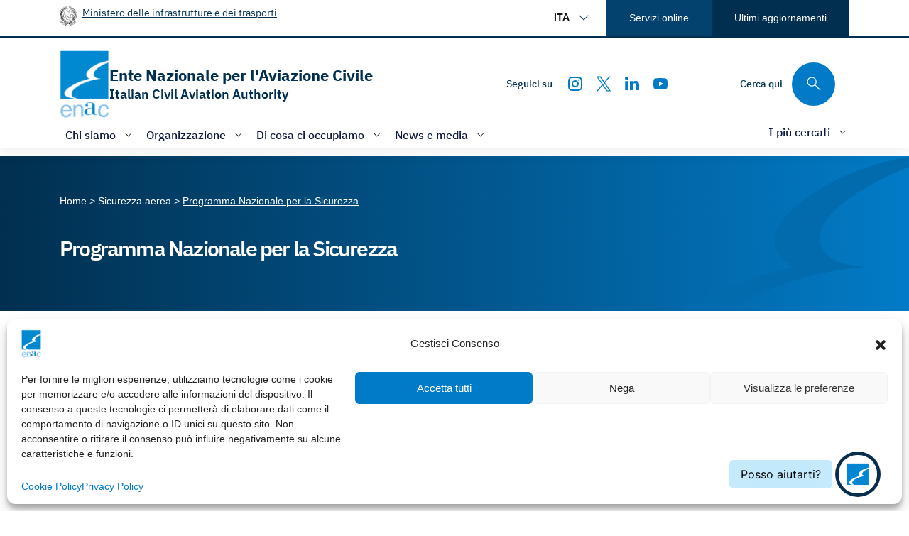

--- FILE ---
content_type: text/html; charset=UTF-8
request_url: https://www.enac.gov.it/sicurezza-aerea/security/programma-nazionale-per-la-sicurezza
body_size: 31931
content:
<!DOCTYPE html>
<html lang="it-IT">
<head>
    <meta charset="utf-8">
    <meta name="viewport" content="width=device-width, initial-scale=1, shrink-to-fit=no">
        <script>
        var translations = {
    "tobii": {
        "navLabel": [
            "Immagine precedente",
            "Immagine successiva"
        ],
        "closeLabel": "Chiudi galleria",
        "loadingIndicatorLabel": "Caricamento immagini"
    }
};
    </script>
    <meta name='robots' content='index, follow, max-image-preview:large, max-snippet:-1, max-video-preview:-1' />
	<style>img:is([sizes="auto" i], [sizes^="auto," i]) { contain-intrinsic-size: 3000px 1500px }</style>
	<link rel="alternate" hreflang="it" href="https://www.enac.gov.it/sicurezza-aerea/security/programma-nazionale-per-la-sicurezza/" />
<link rel="alternate" hreflang="x-default" href="https://www.enac.gov.it/sicurezza-aerea/security/programma-nazionale-per-la-sicurezza/" />

	<!-- This site is optimized with the Yoast SEO plugin v25.1 - https://yoast.com/wordpress/plugins/seo/ -->
	<title>Programma Nazionale per la Sicurezza - Ente Nazionale per l&#039;Aviazione Civile</title>
	<link rel="canonical" href="https://www.enac.gov.it/sicurezza-aerea/security/programma-nazionale-per-la-sicurezza/" />
	<meta property="og:locale" content="it_IT" />
	<meta property="og:type" content="article" />
	<meta property="og:title" content="Programma Nazionale per la Sicurezza - Ente Nazionale per l&#039;Aviazione Civile" />
	<meta property="og:description" content="Le misure e gli adempimenti previsti dal Programma Nazionale per la Sicurezza dell’aviazione civile (PNS) garantiscono la tutela della sicurezza, la regolarità e l’efficienza nazionale e internazionale dell’aviazione civile in Italia, fornendo disposizioni e procedure atte a impedire il compimento di atti di interferenza illecita e l’introduzione di articoli proibiti nelle aree potenzialmente a rischio. [&hellip;]" />
	<meta property="og:url" content="https://www.enac.gov.it/sicurezza-aerea/security/programma-nazionale-per-la-sicurezza/" />
	<meta property="og:site_name" content="Ente Nazionale per l&#039;Aviazione Civile" />
	<meta property="article:publisher" content="https://www.facebook.com/people/ENAC-Ente-Nazionale-Aviazione-Civile/100089216033625/" />
	<meta property="article:modified_time" content="2025-12-30T13:46:12+00:00" />
	<meta name="twitter:card" content="summary_large_image" />
	<meta name="twitter:site" content="@EnacGov" />
	<meta name="twitter:label1" content="Tempo di lettura stimato" />
	<meta name="twitter:data1" content="6 minuti" />
	<script type="application/ld+json" class="yoast-schema-graph">{"@context":"https://schema.org","@graph":[{"@type":"WebPage","@id":"https://www.enac.gov.it/sicurezza-aerea/security/programma-nazionale-per-la-sicurezza/","url":"https://www.enac.gov.it/sicurezza-aerea/security/programma-nazionale-per-la-sicurezza/","name":"Programma Nazionale per la Sicurezza - Ente Nazionale per l&#039;Aviazione Civile","isPartOf":{"@id":"https://www.enac.gov.it/#website"},"datePublished":"2020-01-27T08:58:29+00:00","dateModified":"2025-12-30T13:46:12+00:00","breadcrumb":{"@id":"https://www.enac.gov.it/sicurezza-aerea/security/programma-nazionale-per-la-sicurezza/#breadcrumb"},"inLanguage":"it-IT","potentialAction":[{"@type":"ReadAction","target":["https://www.enac.gov.it/sicurezza-aerea/security/programma-nazionale-per-la-sicurezza/"]}]},{"@type":"BreadcrumbList","@id":"https://www.enac.gov.it/sicurezza-aerea/security/programma-nazionale-per-la-sicurezza/#breadcrumb","itemListElement":[{"@type":"ListItem","position":1,"name":"Home","item":"https://www.enac.gov.it/"},{"@type":"ListItem","position":2,"name":"Sicurezza aerea","item":"https://www.enac.gov.it/sicurezza-aerea/"},{"@type":"ListItem","position":3,"name":"Programma Nazionale per la Sicurezza"}]},{"@type":"WebSite","@id":"https://www.enac.gov.it/#website","url":"https://www.enac.gov.it/","name":"Ente Nazionale per l'Aviazione Civile","description":"","publisher":{"@id":"https://www.enac.gov.it/#organization"},"potentialAction":[{"@type":"SearchAction","target":{"@type":"EntryPoint","urlTemplate":"https://www.enac.gov.it/?s={search_term_string}"},"query-input":{"@type":"PropertyValueSpecification","valueRequired":true,"valueName":"search_term_string"}}],"inLanguage":"it-IT"},{"@type":"Organization","@id":"https://www.enac.gov.it/#organization","name":"Ente Nazionale per l'Aviazione Civile","url":"https://www.enac.gov.it/","logo":{"@type":"ImageObject","inLanguage":"it-IT","@id":"https://www.enac.gov.it/#/schema/logo/image/","url":"https://www.enac.gov.it/app/uploads/2024/01/cropped-enac-logo.png","contentUrl":"https://www.enac.gov.it/app/uploads/2024/01/cropped-enac-logo.png","width":594,"height":842,"caption":"Ente Nazionale per l'Aviazione Civile"},"image":{"@id":"https://www.enac.gov.it/#/schema/logo/image/"},"sameAs":["https://www.facebook.com/people/ENAC-Ente-Nazionale-Aviazione-Civile/100089216033625/","https://x.com/EnacGov"]}]}</script>
	<!-- / Yoast SEO plugin. -->


<script type="text/javascript">
/* <![CDATA[ */
window._wpemojiSettings = {"baseUrl":"https:\/\/s.w.org\/images\/core\/emoji\/15.1.0\/72x72\/","ext":".png","svgUrl":"https:\/\/s.w.org\/images\/core\/emoji\/15.1.0\/svg\/","svgExt":".svg","source":{"concatemoji":"https:\/\/www.enac.gov.it\/wp\/wp-includes\/js\/wp-emoji-release.min.js?ver=6.8.1"}};
/*! This file is auto-generated */
!function(i,n){var o,s,e;function c(e){try{var t={supportTests:e,timestamp:(new Date).valueOf()};sessionStorage.setItem(o,JSON.stringify(t))}catch(e){}}function p(e,t,n){e.clearRect(0,0,e.canvas.width,e.canvas.height),e.fillText(t,0,0);var t=new Uint32Array(e.getImageData(0,0,e.canvas.width,e.canvas.height).data),r=(e.clearRect(0,0,e.canvas.width,e.canvas.height),e.fillText(n,0,0),new Uint32Array(e.getImageData(0,0,e.canvas.width,e.canvas.height).data));return t.every(function(e,t){return e===r[t]})}function u(e,t,n){switch(t){case"flag":return n(e,"\ud83c\udff3\ufe0f\u200d\u26a7\ufe0f","\ud83c\udff3\ufe0f\u200b\u26a7\ufe0f")?!1:!n(e,"\ud83c\uddfa\ud83c\uddf3","\ud83c\uddfa\u200b\ud83c\uddf3")&&!n(e,"\ud83c\udff4\udb40\udc67\udb40\udc62\udb40\udc65\udb40\udc6e\udb40\udc67\udb40\udc7f","\ud83c\udff4\u200b\udb40\udc67\u200b\udb40\udc62\u200b\udb40\udc65\u200b\udb40\udc6e\u200b\udb40\udc67\u200b\udb40\udc7f");case"emoji":return!n(e,"\ud83d\udc26\u200d\ud83d\udd25","\ud83d\udc26\u200b\ud83d\udd25")}return!1}function f(e,t,n){var r="undefined"!=typeof WorkerGlobalScope&&self instanceof WorkerGlobalScope?new OffscreenCanvas(300,150):i.createElement("canvas"),a=r.getContext("2d",{willReadFrequently:!0}),o=(a.textBaseline="top",a.font="600 32px Arial",{});return e.forEach(function(e){o[e]=t(a,e,n)}),o}function t(e){var t=i.createElement("script");t.src=e,t.defer=!0,i.head.appendChild(t)}"undefined"!=typeof Promise&&(o="wpEmojiSettingsSupports",s=["flag","emoji"],n.supports={everything:!0,everythingExceptFlag:!0},e=new Promise(function(e){i.addEventListener("DOMContentLoaded",e,{once:!0})}),new Promise(function(t){var n=function(){try{var e=JSON.parse(sessionStorage.getItem(o));if("object"==typeof e&&"number"==typeof e.timestamp&&(new Date).valueOf()<e.timestamp+604800&&"object"==typeof e.supportTests)return e.supportTests}catch(e){}return null}();if(!n){if("undefined"!=typeof Worker&&"undefined"!=typeof OffscreenCanvas&&"undefined"!=typeof URL&&URL.createObjectURL&&"undefined"!=typeof Blob)try{var e="postMessage("+f.toString()+"("+[JSON.stringify(s),u.toString(),p.toString()].join(",")+"));",r=new Blob([e],{type:"text/javascript"}),a=new Worker(URL.createObjectURL(r),{name:"wpTestEmojiSupports"});return void(a.onmessage=function(e){c(n=e.data),a.terminate(),t(n)})}catch(e){}c(n=f(s,u,p))}t(n)}).then(function(e){for(var t in e)n.supports[t]=e[t],n.supports.everything=n.supports.everything&&n.supports[t],"flag"!==t&&(n.supports.everythingExceptFlag=n.supports.everythingExceptFlag&&n.supports[t]);n.supports.everythingExceptFlag=n.supports.everythingExceptFlag&&!n.supports.flag,n.DOMReady=!1,n.readyCallback=function(){n.DOMReady=!0}}).then(function(){return e}).then(function(){var e;n.supports.everything||(n.readyCallback(),(e=n.source||{}).concatemoji?t(e.concatemoji):e.wpemoji&&e.twemoji&&(t(e.twemoji),t(e.wpemoji)))}))}((window,document),window._wpemojiSettings);
/* ]]> */
</script>
<style id='wp-emoji-styles-inline-css' type='text/css'>

	img.wp-smiley, img.emoji {
		display: inline !important;
		border: none !important;
		box-shadow: none !important;
		height: 1em !important;
		width: 1em !important;
		margin: 0 0.07em !important;
		vertical-align: -0.1em !important;
		background: none !important;
		padding: 0 !important;
	}
</style>
<style id='filebird-block-filebird-gallery-style-inline-css' type='text/css'>
ul.filebird-block-filebird-gallery{margin:auto!important;padding:0!important;width:100%}ul.filebird-block-filebird-gallery.layout-grid{display:grid;grid-gap:20px;align-items:stretch;grid-template-columns:repeat(var(--columns),1fr);justify-items:stretch}ul.filebird-block-filebird-gallery.layout-grid li img{border:1px solid #ccc;box-shadow:2px 2px 6px 0 rgba(0,0,0,.3);height:100%;max-width:100%;-o-object-fit:cover;object-fit:cover;width:100%}ul.filebird-block-filebird-gallery.layout-masonry{-moz-column-count:var(--columns);-moz-column-gap:var(--space);column-gap:var(--space);-moz-column-width:var(--min-width);columns:var(--min-width) var(--columns);display:block;overflow:auto}ul.filebird-block-filebird-gallery.layout-masonry li{margin-bottom:var(--space)}ul.filebird-block-filebird-gallery li{list-style:none}ul.filebird-block-filebird-gallery li figure{height:100%;margin:0;padding:0;position:relative;width:100%}ul.filebird-block-filebird-gallery li figure figcaption{background:linear-gradient(0deg,rgba(0,0,0,.7),rgba(0,0,0,.3) 70%,transparent);bottom:0;box-sizing:border-box;color:#fff;font-size:.8em;margin:0;max-height:100%;overflow:auto;padding:3em .77em .7em;position:absolute;text-align:center;width:100%;z-index:2}ul.filebird-block-filebird-gallery li figure figcaption a{color:inherit}

</style>
<link rel='stylesheet' id='wpml-legacy-dropdown-click-0-css' href='https://www.enac.gov.it/app/plugins/sitepress-multilingual-cms/templates/language-switchers/legacy-dropdown-click/style.min.css?ver=1' type='text/css' media='all' />
<link rel='stylesheet' id='cmplz-general-css' href='https://www.enac.gov.it/app/plugins/complianz-gdpr/assets/css/cookieblocker.min.css?ver=1747917913' type='text/css' media='all' />
<link rel='stylesheet' id='ez-toc-css' href='https://www.enac.gov.it/app/plugins/easy-table-of-contents/assets/css/screen.min.css?ver=2.0.74' type='text/css' media='all' />
<style id='ez-toc-inline-css' type='text/css'>
div#ez-toc-container .ez-toc-title {font-size: 120%;}div#ez-toc-container .ez-toc-title {font-weight: 500;}div#ez-toc-container ul li , div#ez-toc-container ul li a {font-size: 95%;}div#ez-toc-container ul li , div#ez-toc-container ul li a {font-weight: 500;}div#ez-toc-container nav ul ul li {font-size: 90%;}
.ez-toc-container-direction {direction: ltr;}.ez-toc-counter ul{counter-reset: item ;}.ez-toc-counter nav ul li a::before {content: counters(item, '.', decimal) '. ';display: inline-block;counter-increment: item;flex-grow: 0;flex-shrink: 0;margin-right: .2em; float: left; }.ez-toc-widget-direction {direction: ltr;}.ez-toc-widget-container ul{counter-reset: item ;}.ez-toc-widget-container nav ul li a::before {content: counters(item, '.', decimal) '. ';display: inline-block;counter-increment: item;flex-grow: 0;flex-shrink: 0;margin-right: .2em; float: left; }
</style>
<link rel='stylesheet' id='elementor-frontend-css' href='https://www.enac.gov.it/app/uploads/elementor/css/custom-frontend.min.css?ver=1768993265' type='text/css' media='all' />
<link rel='stylesheet' id='elementor-post-48-css' href='https://www.enac.gov.it/app/uploads/elementor/css/post-48.css?ver=1768993265' type='text/css' media='all' />
<link rel='stylesheet' id='elasticpress-autosuggest-css' href='https://www.enac.gov.it/app/plugins/elasticpress/dist/css/autosuggest-styles.css?ver=d87f34a78edccbda21b1' type='text/css' media='all' />
<link rel='stylesheet' id='elasticpress-facets-css' href='https://www.enac.gov.it/app/plugins/elasticpress/dist/css/facets-styles.css?ver=5797fb4036fc4007a87a' type='text/css' media='all' />
<link rel='stylesheet' id='enac-boostrap-italia-css' href='https://www.enac.gov.it/app/themes/Enac-child/assets/css/bootstrap-italia.min.css?ver=6.8.1' type='text/css' media='all' />
<link rel='stylesheet' id='enac-dsi-agid-css' href='https://www.enac.gov.it/app/themes/Enac-child/assets/css/dsi-parent.css?ver=6.8.1' type='text/css' media='all' />
<link rel='stylesheet' id='enac-child-css' href='https://www.enac.gov.it/app/themes/Enac-child/style.css?ver=6.8.1' type='text/css' media='all' />
<link rel='stylesheet' id='tobii-lightbox-css' href='https://www.enac.gov.it/app/themes/Enac-child/assets/js/tobii/tobii.min.css?ver=6.8.1' type='text/css' media='all' />
<link rel='stylesheet' id='tobii-lightbox-custom-css' href='https://www.enac.gov.it/app/themes/Enac-child/assets/css/tobii-custom.css?ver=6.8.1' type='text/css' media='all' />
<script type="text/javascript" id="wpml-cookie-js-extra">
/* <![CDATA[ */
var wpml_cookies = {"wp-wpml_current_language":{"value":"it","expires":1,"path":"\/"}};
var wpml_cookies = {"wp-wpml_current_language":{"value":"it","expires":1,"path":"\/"}};
/* ]]> */
</script>
<script type="text/javascript" src="https://www.enac.gov.it/app/plugins/sitepress-multilingual-cms/res/js/cookies/language-cookie.js?ver=474000" id="wpml-cookie-js" defer="defer" data-wp-strategy="defer"></script>
<script type="text/javascript" src="https://www.enac.gov.it/app/plugins/sitepress-multilingual-cms/templates/language-switchers/legacy-dropdown-click/script.min.js?ver=1" id="wpml-legacy-dropdown-click-0-js"></script>
<script type="text/javascript" src="https://www.enac.gov.it/wp/wp-includes/js/jquery/jquery.min.js?ver=3.7.1" id="jquery-core-js"></script>
<script type="text/javascript" src="https://www.enac.gov.it/wp/wp-includes/js/jquery/jquery-migrate.min.js?ver=3.4.1" id="jquery-migrate-js"></script>
<script type="text/javascript" src="https://www.enac.gov.it/app/themes/Enac-child/assets/js/global.js?ver=6.8.1" id="enac-child-global-js"></script>
<link rel="https://api.w.org/" href="https://www.enac.gov.it/wp-json/" /><link rel="alternate" title="JSON" type="application/json" href="https://www.enac.gov.it/wp-json/wp/v2/pages/19227" /><link rel="EditURI" type="application/rsd+xml" title="RSD" href="https://www.enac.gov.it/wp/xmlrpc.php?rsd" />
<meta name="generator" content="WordPress 6.8.1" />
<link rel='shortlink' href='https://www.enac.gov.it/?p=19227' />
<link rel="alternate" title="oEmbed (JSON)" type="application/json+oembed" href="https://www.enac.gov.it/wp-json/oembed/1.0/embed?url=https%3A%2F%2Fwww.enac.gov.it%2Fsicurezza-aerea%2Fsecurity%2Fprogramma-nazionale-per-la-sicurezza%2F" />
<link rel="alternate" title="oEmbed (XML)" type="text/xml+oembed" href="https://www.enac.gov.it/wp-json/oembed/1.0/embed?url=https%3A%2F%2Fwww.enac.gov.it%2Fsicurezza-aerea%2Fsecurity%2Fprogramma-nazionale-per-la-sicurezza%2F&#038;format=xml" />
<meta name="generator" content="WPML ver:4.7.4 stt:1,27;" />
			<style>.cmplz-hidden {
					display: none !important;
				}</style><link rel="icon" href="/favicon.ico" type="image/x-icon">
<link rel="shortcut icon" href="/favicon.ico" type="image/x-icon">
<meta name="google-site-verification" content="m9s_8DqoBMuRa8DDSY26cBA4la0zq1iT_U86QWmGQjE" />
			<style>
				.e-con.e-parent:nth-of-type(n+4):not(.e-lazyloaded):not(.e-no-lazyload),
				.e-con.e-parent:nth-of-type(n+4):not(.e-lazyloaded):not(.e-no-lazyload) * {
					background-image: none !important;
				}
				@media screen and (max-height: 1024px) {
					.e-con.e-parent:nth-of-type(n+3):not(.e-lazyloaded):not(.e-no-lazyload),
					.e-con.e-parent:nth-of-type(n+3):not(.e-lazyloaded):not(.e-no-lazyload) * {
						background-image: none !important;
					}
				}
				@media screen and (max-height: 640px) {
					.e-con.e-parent:nth-of-type(n+2):not(.e-lazyloaded):not(.e-no-lazyload),
					.e-con.e-parent:nth-of-type(n+2):not(.e-lazyloaded):not(.e-no-lazyload) * {
						background-image: none !important;
					}
				}
			</style>
			<style type="text/css">.broken_link, a.broken_link {
	text-decoration: line-through;
}</style><link rel="icon" href="https://www.enac.gov.it/app/uploads/2024/01/cropped-enac-logo-32x32.jpg" sizes="32x32" />
<link rel="icon" href="https://www.enac.gov.it/app/uploads/2024/01/cropped-enac-logo-192x192.jpg" sizes="192x192" />
<link rel="apple-touch-icon" href="https://www.enac.gov.it/app/uploads/2024/01/cropped-enac-logo-180x180.jpg" />
<meta name="msapplication-TileImage" content="https://www.enac.gov.it/app/uploads/2024/01/cropped-enac-logo-270x270.jpg" />
		<style type="text/css" id="wp-custom-css">
			@media only screen and (max-width: 400px) {
	.h1-homepage-section {
    bottom: 35%!important;
		}
	}
@media only screen and (min-width: 401px) and (max-width: 600px) {
	.h1-homepage-section {
    bottom: 30%!important;
		}
	}
@media only screen and (min-width: 601px) and (max-width: 768px) {
	.h1-homepage-section {
    bottom: 25%!important;
		}
	}
@media only screen and (min-width: 769px) and (max-width: 980px) {
	.h1-homepage-section {
    bottom: 30%!important;
		}
	}
@media only screen and (min-width: 981px) and (max-width: 1200px) {
	.h1-homepage-section {
    bottom: 30%!important;
		}
	}
@media only screen and (min-width: 1221px) and (max-width: 1380px) {
	.h1-homepage-section {
    bottom: 45%!important;
		}
	}
@media only screen and (min-width: 1381px) and (max-width: 1440px) {
	.h1-homepage-section {
    bottom: 53%!important;
		}
	}
@media only screen and (min-width: 1441px) and (max-width: 1680px) {
	.h1-homepage-section {
    bottom: 60%;
		}
	}
@media only screen and (min-width: 1681px) and (max-width: 1920px)  {
	.h1-homepage-section {
    bottom: 45%!important;
		}
	}
@media only screen and (min-width: 1921px)  {
	.h1-homepage-section {
    bottom: 40%!important;
		}
	}

/*pagina pubblicazioni*/
@media only screen and (min-width: 768px) {
    .posts-listing-list.list-archive-pubblicazioni li article {
        padding-right: 4rem !important;
    }
}

#cmplz-manage-consent .cmplz-manage-consent {
    right: 100px!important;
    padding: 8px!important;
    font-size: 14px !important;
}


/* Spaziature fondo HP */ 

@media only screen and (min-width: 1024px) {
    .home #main-container .page-content {
    padding-bottom: 0rem;
    }
}
.home #main-container .page-content-default .article-wrapper {
	padding-bottom: 0px!important;
	}
.home #main-container .content-footer.default {
	margin-bottom: 0px;
	}
.home #main-container .page-content .post-info {
	margin-top: 0px;
	}

/*Complianz */ 

#cmplz-manage-consent .cmplz-manage-consent {
	left: 100px!important;
	max-width: 150px!important;
	}
@media only screen and (max-width: 768px) {
	#cmplz-manage-consent .cmplz-manage-consent {
	left: 10px!important;
	max-width: 100px!important;
	}
}


/* Nascondi data aggiornamento normativa consultazione */ 

.post-type-archive-normativa-consultaz .post-info > .container {
    display: none !important;
}


.elementor-menu-anchor  {
    content: "";
    display: block;
    height: 130px;
    margin-top: -130px;
    visibility: hidden;
}		</style>
		        
      <script type="text/plain" data-service="matomo" data-category="statistics">
        var _paq = window._paq = window._paq || [];
        /* tracker methods like “setCustomDimension” should be called before “trackPageView” */
        _paq.push(['requireCookieConsent']);
        _paq.push(['trackPageView']);
        _paq.push(['enableLinkTracking']);
        (function() {
        var u="https://ingestion.webanalytics.italia.it/";
        _paq.push(['setTrackerUrl', u+'matomo.php']);
        _paq.push(['setSiteId', 'kJ3Z4OoqLy']);
        var d=document, g=d.createElement('script'), s=d.getElementsByTagName('script')[0];
        g.type='text/javascript'; g.async=true; g.src=u+'matomo.js'; s.parentNode.insertBefore(g,s);
        })();
      </script>
<script>var __uzdbm_1 = "7139c0e7-c698-4153-b2ff-7940027e423f";var __uzdbm_2 = "Y2I1YTI3OWItZGozdS00YjVhLWIwNGItNzA2OGRkZWFhNjEwJDUyLjE1LjE5Ni4xMjU=";var __uzdbm_3 = "";var __uzdbm_4 = "false";var __uzdbm_5 = "";var __uzdbm_6 = "";var __uzdbm_7 = "";</script> <script>   (function (w, d, e, u, c, g, a, b) {     w["SSJSConnectorObj"] = w["SSJSConnectorObj"] || {       ss_cid: c,       domain_info: "auto",     };     w[g] = function (i, j) {       w["SSJSConnectorObj"][i] = j;     };     a = d.createElement(e);     a.async = true;     if (       navigator.userAgent.indexOf('MSIE') !== -1 ||       navigator.appVersion.indexOf('Trident/') > -1     ) {       u = u.replace("/advanced/", "/advanced/ie/");     }     a.src = u;     b = d.getElementsByTagName(e)[0];     b.parentNode.insertBefore(a, b);   })(     window, document, "script", "https://www.enac.gov.it/18f5227b-e27b-445a-a53f-f845fbe69b40/stormcaster.js", "dj3w", "ssConf"   );   ssConf("c1", "https://www.enac.gov.it");   ssConf("c3", "c99a4269-161c-4242-a3f0-28d44fa6ce24");   ssConf("au", "enac.gov.it");   ssConf("cu", "validate.perfdrive.com, ssc"); </script></head>
<body data-cmplz=1 class="wp-singular page-template-default page page-id-19227 page-child parent-pageid-375 wp-custom-logo wp-theme-Enac wp-child-theme-Enac-child elementor-default elementor-kit-48 elementor-page-63998 elementor-page-63996 elementor-page-63994">
<div id="main-wrapper" class="push_container">
    <div class="skiplink">
        <button class="visually-hidden-focusable p-0" id="button-skiplink-chatbot-1">Apri il chatbot di assistenza</a>
        <a class="visually-hidden-focusable" href="#main-container">Vai ai contenuti</a>
        <a class="visually-hidden-focusable" href="#menu-principale">Vai al menù principale</a>
        <a class="visually-hidden-focusable" href="#footer-wrapper">Vai al piede di pagina</a>
    </div>
    <header id="main-header">
        <div id="pre-header" class="d-none d-md-block">
            <div class="container">
                <div class="row variable-gutters">
                    <div id="pre-header-ministero" class="col-6">
                        <div class="d-flex">
                            <span class="icon">
                                <img class="mintrasp-default" src="https://www.enac.gov.it/app/themes/Enac-child/assets/svg/ministerotrasporti.svg" alt="" width="24" height="24">
                                <img class="mintrasp-inverted" src="https://www.enac.gov.it/app/themes/Enac-child/assets/svg/ministerotrasporti-white.svg" alt="" width="24" height="24">
                            </span>
                            <span class="link">
                                <a href="https://www.mit.gov.it/" target="_blank" aria-label="" rel="noopener external noreferrer nofollow">
                                    Ministero delle infrastrutture e dei trasporti                                </a>
                            </span>
                        </div>
                    </div>
                    <div id="pre-header-utils" class="col-6 header-utils-wrapper">
                        <div class="header-utils">
                            <div class="language-switcher">
                                <div class="dropdown">
                                    <input id="nav-language-handler" type="checkbox" tabindex="0" class="sr-only visually-hidden" aria-haspopup="true" aria-controls="nav-language-dropdown" onchange="toggleExpanded(this)" data-bs-toggle="dropdown" aria-expanded="false">
                                    <label for="nav-language-handler" tabindex="-1" class="dropdown-trigger">
                                        <span class="text sr-only visually-hidden">Cambia lingua </span>
                                        <span class="text">
                                                                                        <abbr title="Italiano" lang="it">ITA</abbr>
                                                                                    </span>
                                        <span class="icon"></span>
                                    </label>
                                    <div id="nav-language-dropdown" class="dropdown-menu">
                                        <ul class="languages-list dropdown-content">
                                                                                        <li><a rel="alternate" hreflang="en" class="dropdown-item" href="https://www.enac.gov.it/en/sicurezza-aerea/security/programma-nazionale-per-la-sicurezza/"><abbr title="English" lang="en">ENG</abbr></a></li>
                                                                                    </ul>
                                    </div>
                                </div>
                            </div>
                            <nav class="header-utils-quick-links" aria-label="Collegamenti rapidi">
                                <ul class="d-flex">
                                    <li>
                                                                                <a href="https://www.enac.gov.it/servizi-online">Servizi online</a>
                                    </li>
                                    <li>
                                        <a href="https://www.enac.gov.it/in-evidenza/ultimi-aggiornamenti">Ultimi aggiornamenti</a>
                                    </li>
                                </ul>
                            </nav>
                        </div>
                    </div>
                </div>
            </div>
        </div>
        
        <div class="container header-top">
            <div class="variable-gutters d-md-grid">
                <div class="header-top-col-1 d-flex p-0 align-items-center">
                    <div class="logo-header">
                        <div class="logo-with-text">
                            <a href="https://www.enac.gov.it" aria-label="Vai alla homepage" title="Vai alla homepage">
                                <div class="img logo-default"><img width="594" height="842" src="https://www.enac.gov.it/app/uploads/2024/01/cropped-enac-logo.png" class="attachment-full size-full" alt="" decoding="async" srcset="https://www.enac.gov.it/app/uploads/2024/01/cropped-enac-logo.png 594w, https://www.enac.gov.it/app/uploads/2024/01/cropped-enac-logo-212x300.png 212w, https://www.enac.gov.it/app/uploads/2024/01/cropped-enac-logo-176x250.png 176w" sizes="(max-width: 594px) 100vw, 594px" /></div>
                                <div class="logo-inverted">
                                    <img width="595" height="842" src="https://www.enac.gov.it/app/uploads/2024/04/enac-logo-bianco.png" class="attachment-full size-full" alt="" decoding="async" srcset="https://www.enac.gov.it/app/uploads/2024/04/enac-logo-bianco.png 595w, https://www.enac.gov.it/app/uploads/2024/04/enac-logo-bianco-212x300.png 212w, https://www.enac.gov.it/app/uploads/2024/04/enac-logo-bianco-177x250.png 177w" sizes="(max-width: 595px) 100vw, 595px" />                                </div>
                                <div class="text">
                                    <p class="h5 m-0 font-title" lang="it">Ente Nazionale per l&#039;Aviazione Civile</p>
                                    <p lang="en" class="h6 m-0">Italian Civil Aviation Authority</p>
                                </div>
                            </a>
                        </div>
                    </div>
                    <div id="nav-mobile-wrapper" class="it-header-navbar-wrapper d-lg-none">
                        <div class="row">
                            <div class="col-12">
                                <nav class="navbar navbar-expand-lg" aria-label="Navigazione principale">
                                    <button class="custom-navbar-toggler" type="button" aria-controls="nav-mobile" aria-expanded="false" aria-label="Mostra/Nascondi la navigazione" data-bs-toggle="navbarcollapsible" data-bs-target="#nav-mobile">
                                        <svg xmlns="http://www.w3.org/2000/svg" width="1em" height="1em" viewBox="0 0 24 24"><path fill="none" stroke="#fff" stroke-linecap="round" stroke-width="1.5" d="M20 7H4m16 5H4m16 5H4"/></svg>
                                    </button>
                                    <div class="navbar-collapsable" id="nav-mobile" style="display: none;">
                                        <div class="overlay" style="display: none;"></div>
                                        <div class="close-div">
                                            <button class="btn close-menu" type="button">
                                                <span class="visually-hidden">Nascondi la navigazione</span>
                                                <svg class="icon"><use href="/app/themes/Enac-child/assets/svg/sprites.svg#it-close-big"></use></svg>
                                            </button>
                                        </div>
                                        <div class="menu-wrapper">
                                            <div class="logo-header">
                                                <div class="logo-with-text">
                                                    <a href="https://www.enac.gov.it" aria-label="Vai alla homepage" title="Vai alla homepage">
                                                        <div class="img"><img width="594" height="842" src="https://www.enac.gov.it/app/uploads/2024/01/cropped-enac-logo.png" class="attachment-full size-full" alt="" decoding="async" srcset="https://www.enac.gov.it/app/uploads/2024/01/cropped-enac-logo.png 594w, https://www.enac.gov.it/app/uploads/2024/01/cropped-enac-logo-212x300.png 212w, https://www.enac.gov.it/app/uploads/2024/01/cropped-enac-logo-176x250.png 176w" sizes="(max-width: 594px) 100vw, 594px" /></div>
                                                        <div class="text">
                                                            <p class="h5 m-0 font-title" lang="it">Ente Nazionale per l&#039;Aviazione Civile</p>
                                                            <p lang="en" class="h6 m-0">Italian Civil Aviation Authority</p>
                                                        </div>
                                                    </a>
                                                </div>
                                            </div>
                                            <ul class="navbar-nav" data-element="menu">
                                                                                            <li class="nav-item dropdown">
                                                                                                                                                                <button class="dropdown-toggle" data-bs-toggle="dropdown" aria-expanded="false" id="mainNavDropdownMobileHandler1" data-focus-mouse="false" aria-label="Apri/chiudi menù di: Chi siamo" data-bs-target="mainNavDropdownMobile1">
                                                                                                                            <span class="text">Chi siamo</span>
                                                                                                                        <svg role="img" class="icon icon-xs ms-1"><use href="/app/themes/Enac-child/assets/svg/sprites.svg#it-expand"></use></svg>
                                                        </button>
                                                        <div id="mainNavDropdownMobile1" class="dropdown-menu link-list-wrapper"><ul aria-labelledby="mainNavDropdownMobile1" class="link-list"><li class="has-children"><a  href="#">Sull'ENAC</a>
<ul class="sub-menu">
<li><a  href="https://www.enac.gov.it/ruolo-competenze/">Ruolo e competenze</a></li>
<li><a  href="https://www.enac.gov.it/mission">Mission</a></li>
<li><a  href="https://www.enac.gov.it/statuto-e-decreto-istitutivo/">Statuto e Decreto Istitutivo</a></li>
<li class="has-children"><a  href="https://www.enac.gov.it/cooperazione-internazionale/">Cooperazione internazionale</a></li>
</ul>
</li>
<li><a  href="https://www.enac.gov.it/patrocinio/">Patrocinio</a></li>
<li><a  href="https://www.enac.gov.it/elenco-procedure-di-gara/">Elenco procedure di gara</a></li>
<li><a  href="https://www.enac.gov.it/concorsi-selezioni/">Bandi e Concorsi</a></li>
<li><a target="_blank" href="https://enac.portaleamministrazionetrasparente.it/">Amministrazione Trasparente</a></li>
<li><a  href="https://www.enac.gov.it/relazioni-con-il-pubblico/">Relazioni con il pubblico</a></li>
<li class="has-children"><a  href="https://www.enac.gov.it/contatti/">Contatti</a>
<ul class="sub-menu">
<li><a  href="https://www.enac.gov.it/fatturazione-elettronica/">Fatturazione elettronica</a></li>
<li><a  href="https://www.enac.gov.it/coordinate-per-i-pagamenti/">Coordinate per i pagamenti</a></li>
<li><a  href="https://www.enac.gov.it/split-payment/">Split Payment</a></li>
</ul>
</li>
</ul></div>                                                                                                    </li>
                                                                                                <li class="nav-item dropdown">
                                                                                                                                                                <button class="dropdown-toggle" data-bs-toggle="dropdown" aria-expanded="false" id="mainNavDropdownMobileHandler2" data-focus-mouse="false" aria-label="Apri/chiudi menù di: Organizzazione" data-bs-target="mainNavDropdownMobile2">
                                                                                                                            <span class="text">Organizzazione</span>
                                                                                                                        <svg role="img" class="icon icon-xs ms-1"><use href="/app/themes/Enac-child/assets/svg/sprites.svg#it-expand"></use></svg>
                                                        </button>
                                                        <div id="mainNavDropdownMobile2" class="dropdown-menu link-list-wrapper"><ul aria-labelledby="mainNavDropdownMobile2" class="link-list"><li><a target="_blank" href="https://enac.portaleamministrazionetrasparente.it/pagina712_organizzazione.html">Organigramma</a></li>
<li><a target="_blank" href="https://enac.portaleamministrazionetrasparente.it/archivio19_regolamenti-e-documentazione_0_30_39_1.html">Regolamento dell'organizzazione del personale</a></li>
<li><a  href="https://www.enac.gov.it/stakeholder/">Stakeholder</a></li>
<li><a  href="/odg-deliberazioni">Deliberazioni del CDA</a></li>
<li><a  href="https://www.enac.gov.it/protocolli-dintesa-accordi/">Protocolli d’intesa e Accordi</a></li>
<li><a  href="https://www.enac.gov.it/open-data/">Open Data</a></li>
<li><a  href="https://www.enac.gov.it/sala-crisi/">Sala crisi</a></li>
</ul></div>                                                                                                    </li>
                                                                                                <li class="nav-item dropdown">
                                                                                                                                                                <button class="dropdown-toggle" data-bs-toggle="dropdown" aria-expanded="false" id="mainNavDropdownMobileHandler3" data-focus-mouse="false" aria-label="Apri/chiudi menù di: Di cosa ci occupiamo" data-bs-target="mainNavDropdownMobile3">
                                                                                                                            <span class="text">Di cosa ci occupiamo</span>
                                                                                                                        <svg role="img" class="icon icon-xs ms-1"><use href="/app/themes/Enac-child/assets/svg/sprites.svg#it-expand"></use></svg>
                                                        </button>
                                                        <div id="mainNavDropdownMobile3" class="dropdown-menu link-list-wrapper"><ul aria-labelledby="mainNavDropdownMobile3" class="link-list"><li><a  href="https://www.enac.gov.it/sicurezza-aerea/">Sicurezza aerea</a></li>
<li><a  href="https://www.enac.gov.it/aeroporti/">Aeroporti</a></li>
<li><a  href="https://www.enac.gov.it/trasporto-aereo/">Trasporto aereo</a></li>
<li><a  href="https://www.enac.gov.it/passeggeri/">Passeggeri</a></li>
<li><a  href="https://www.enac.gov.it/spazio-aereo/">Spazio aereo</a></li>
<li><a  href="https://www.enac.gov.it/ambiente/">Ambiente</a></li>
<li class="has-children"><a  href="https://www.enac.gov.it/la-normativa/">Normativa</a>
<ul class="sub-menu">
<li><a  href="https://www.enac.gov.it/la-normativa/normativa-enac/">Normativa Enac</a></li>
<li><a  href="https://www.enac.gov.it/la-normativa/normativa-nazionale/codice-della-navigazione/">Codice della navigazione</a></li>
<li><a  href="https://www.enac.gov.it/la-normativa/normativa-internazionale/">Normativa Internazionale</a></li>
<li><a  href="https://www.enac.gov.it/la-normativa/normativa-enac/consultazione-normativa/">Normativa Enac in consultazione</a></li>
</ul>
</li>
</ul></div>                                                                                                    </li>
                                                                                                <li class="nav-item dropdown">
                                                                                                                                                                <button class="dropdown-toggle" data-bs-toggle="dropdown" aria-expanded="false" id="mainNavDropdownMobileHandler4" data-focus-mouse="false" aria-label="Apri/chiudi menù di: News e media" data-bs-target="mainNavDropdownMobile4">
                                                                                                                            <span class="text">News e media</span>
                                                                                                                        <svg role="img" class="icon icon-xs ms-1"><use href="/app/themes/Enac-child/assets/svg/sprites.svg#it-expand"></use></svg>
                                                        </button>
                                                        <div id="mainNavDropdownMobile4" class="dropdown-menu link-list-wrapper"><ul aria-labelledby="mainNavDropdownMobile4" class="link-list"><li><a  href="https://www.enac.gov.it/sala-stampa/">Ufficio Stampa</a></li>
<li><a target="_blank" href="https://comunicati.enac.gov.it/">Comunicati Stampa</a></li>
<li><a  href="https://www.enac.gov.it/news">News</a></li>
<li class="has-children"><a  href="https://www.enac.gov.it/pubblicazioni/">Pubblicazioni</a>
<ul class="sub-menu">
<li><a  href="https://www.enac.gov.it/pubblicazioni/dati-di-traffico/">Dati di traffico</a></li>
</ul>
</li>
<li><a  href="https://www.enac.gov.it/eventi/">Eventi</a></li>
<li><a  href="https://www.enac.gov.it/simulatori-di-volo/">Simulatori di volo</a></li>
<li><a  href="https://www.enac.gov.it/biblioteca/">Biblioteca</a></li>
</ul></div>                                                                                                    </li>
                                                                                                                                            <li>
                                                    <div class="header-search d-flex align-items-center">
                                                        <button type="button" class="d-flex align-items-center search-btn w-100" data-bs-toggle="modal" data-bs-target="#search-modal" aria-label="Cerca qui tra i contenuti del sito" data-element="search-modal-button">
                                                            <span class="text" aria-hidden="true">Ricerca</span>
                                                            <span class="icon align-content-end">
                                                                <svg xmlns="http://www.w3.org/2000/svg" width="1em" height="1em" viewBox="0 0 24 24"><path fill="#fff" d="m19.485 20.154l-6.262-6.262q-.75.639-1.725.989q-.975.35-1.96.35q-2.402 0-4.066-1.663q-1.664-1.664-1.664-4.065T5.47 5.436q1.663-1.667 4.064-1.667q2.402 0 4.068 1.664q1.666 1.664 1.666 4.067q0 1.042-.369 2.017q-.37.975-.97 1.668l6.262 6.261zM9.538 14.23q1.99 0 3.361-1.37q1.37-1.37 1.37-3.361q0-1.99-1.37-3.36q-1.37-1.37-3.36-1.37q-1.99 0-3.361 1.37q-1.37 1.37-1.37 3.36q0 1.99 1.37 3.36q1.37 1.37 3.36 1.37"/></svg>
                                                            </span>
                                                        </button>
                                                    </div>
                                                </li>
                                                                                            <li>
                                                    <div class="language-switcher">
                                                        <div class="dropdown">
                                                            <input id="nav-language-handler-mobile" type="checkbox" tabindex="0" class="sr-only visually-hidden" aria-haspopup="true" aria-controls="nav-language-dropdown" onchange="toggleExpanded(this)" data-bs-toggle="dropdown" aria-expanded="false">
                                                            <label for="nav-language-handler-mobile" tabindex="-1" class="dropdown-trigger">
                                                                <span class="text sr-only visually-hidden">Cambia lingua </span>
                                                                <span class="text">
                                                                                                                                        <abbr title="Italiano" lang="it">ITA</abbr>
                                                                                                                                    </span>
                                                                <span class="icon"></span>
                                                            </label>
                                                            <div id="nav-language-dropdown-mobile" class="dropdown-menu">
                                                                <ul class="languages-list dropdown-content">
                                                                                                                                        <li><a rel="alternate" hreflang="en" class="dropdown-item" href="https://www.enac.gov.it/en/sicurezza-aerea/security/programma-nazionale-per-la-sicurezza/"><abbr title="English" lang="en">ENG</abbr></a></li>
                                                                                                                                    </ul>
                                                            </div>
                                                        </div>
                                                    </div>
                                                </li>
                                            </ul>
                                        </div>
                                    </div>
                                </nav>
                            </div>
                        </div>
                    </div>
                </div>
                <div class="header-top-col-2 d-none d-md-flex p-0 align-items-center justify-content-end">
                    <div class="header-social">
                        <p>Seguici su</p>
                        <nav class="header-social-wrapper navbar" aria-label="I nostri social">
                            <ul class="navbar-nav d-flex flex-row align-items-center">
                                <li class="nav-item">
                                    <a href="https://www.instagram.com/enacgov/" aria-label="Instagram" title="Vai alla pagina Instagram" class="nav-link">
                                        <span class="icon icon-instagram"></span>
                                        <span class="sr-only visually-hidden">Instagram</span>
                                    </a>
                                </li>
                                <li class="nav-item">
                                    <a href="https://www.twitter.com/EnacGov" title="Vai alla pagina Twitter" class="nav-link">
                                        <span class="icon icon-twitter"></span>
                                        <span class="sr-only visually-hidden">Twitter</span>
                                    </a>
                                </li>
                                <li class="nav-item">
                                    <a href="https://www.linkedin.com/company/enac-ente-nazionale-aviazione-civile/" title="Vai alla pagina Linkedin" class="nav-link">
                                        <span class="icon icon-linkedin"></span>
                                        <span class="sr-only visually-hidden">Linkedin</span>
                                    </a>
                                </li>
                                <li class="nav-item">
                                    <a href="https://www.youtube.com/user/EnacChannel" aria-label="Youtube" title="Vai al canale Youtube" class="nav-link">
                                        <span class="icon icon-youtube"></span>
                                        <span class="sr-only visually-hidden">Youtube</span>
                                    </a>
                                </li>
                            </ul>
                        </nav>
                    </div>
                                        <div class="header-search d-flex align-items-center">
                        <button type="button" class="d-flex align-items-center search-btn" data-bs-toggle="modal" data-bs-target="#search-modal" aria-label="Cerca qui tra i contenuti del sito" data-element="search-modal-button">
                            <span class="d-none d-lg-block mr-2" aria-hidden="true">Cerca qui</span>
                            <span class="icon">
                                <svg xmlns="http://www.w3.org/2000/svg" width="1em" height="1em" viewBox="0 0 24 24"><path fill="#fff" d="m19.485 20.154l-6.262-6.262q-.75.639-1.725.989q-.975.35-1.96.35q-2.402 0-4.066-1.663q-1.664-1.664-1.664-4.065T5.47 5.436q1.663-1.667 4.064-1.667q2.402 0 4.068 1.664q1.666 1.664 1.666 4.067q0 1.042-.369 2.017q-.37.975-.97 1.668l6.262 6.261zM9.538 14.23q1.99 0 3.361-1.37q1.37-1.37 1.37-3.361q0-1.99-1.37-3.36q-1.37-1.37-3.36-1.37q-1.99 0-3.361 1.37q-1.37 1.37-1.37 3.36q0 1.99 1.37 3.36q1.37 1.37 3.36 1.37"/></svg>
                            </span>
                        </button>
                    </div>
                                        <div class="header-utils-sticky">
                    </div>
                </div>
            </div>
        </div>

        <div class="d-none d-lg-block header-bottom" id="sub-nav">
            <div class="container">
                <div class="nav-container d-flex">
                    <nav aria-label="Navigazione principale" class="navbar navbar-expand-lg main-nav has-megamenu" id="menu-principale">
                        <ul class="navbar-nav dl-menu nav-list nav-list-primary" data-element="menu">
                                                    <li class="nav-item dropdown">
                                                                                                    <button class="dropdown-toggle" data-bs-toggle="dropdown" aria-expanded="false" id="mainNavDropdownDesktopHandler1" data-focus-mouse="false" aria-label="Apri/chiudi menù di: Chi siamo" data-bs-target="mainNavDropdownDesktop1">
                                                                            <span class="text">Chi siamo</span>
                                                                            <svg role="img" class="icon icon-xs ms-1"><use href="/app/themes/Enac-child/assets/svg/sprites.svg#it-expand"></use></svg>
                                    </button>
                                    <div id="mainNavDropdownDesktop1" class="dropdown-menu link-list-wrapper"><ul aria-labelledby="mainNavDropdownDesktop1" class="link-list"><li class="has-children"><a class="list-item"  href="#">Sull'ENAC</a>
<ul class="sub-menu">
<li><a class="list-item"  href="https://www.enac.gov.it/ruolo-competenze/">Ruolo e competenze</a></li>
<li><a class="list-item"  href="https://www.enac.gov.it/mission">Mission</a></li>
<li><a class="list-item"  href="https://www.enac.gov.it/statuto-e-decreto-istitutivo/">Statuto e Decreto Istitutivo</a></li>
<li class="has-children"><a class="list-item"  href="https://www.enac.gov.it/cooperazione-internazionale/">Cooperazione internazionale</a></li>
</ul>
</li>
<li><a class="list-item"  href="https://www.enac.gov.it/patrocinio/">Patrocinio</a></li>
<li><a class="list-item"  href="https://www.enac.gov.it/elenco-procedure-di-gara/">Elenco procedure di gara</a></li>
<li><a class="list-item"  href="https://www.enac.gov.it/concorsi-selezioni/">Bandi e Concorsi</a></li>
<li><a class="list-item" target="_blank" href="https://enac.portaleamministrazionetrasparente.it/">Amministrazione Trasparente</a></li>
<li><a class="list-item"  href="https://www.enac.gov.it/relazioni-con-il-pubblico/">Relazioni con il pubblico</a></li>
<li class="has-children"><a class="list-item"  href="https://www.enac.gov.it/contatti/">Contatti</a>
<ul class="sub-menu">
<li><a class="list-item"  href="https://www.enac.gov.it/fatturazione-elettronica/">Fatturazione elettronica</a></li>
<li><a class="list-item"  href="https://www.enac.gov.it/coordinate-per-i-pagamenti/">Coordinate per i pagamenti</a></li>
<li><a class="list-item"  href="https://www.enac.gov.it/split-payment/">Split Payment</a></li>
</ul>
</li>
</ul></div>                                                            </li>
                                                        <li class="nav-item dropdown">
                                                                                                    <button class="dropdown-toggle" data-bs-toggle="dropdown" aria-expanded="false" id="mainNavDropdownDesktopHandler2" data-focus-mouse="false" aria-label="Apri/chiudi menù di: Organizzazione" data-bs-target="mainNavDropdownDesktop2">
                                                                            <span class="text">Organizzazione</span>
                                                                            <svg role="img" class="icon icon-xs ms-1"><use href="/app/themes/Enac-child/assets/svg/sprites.svg#it-expand"></use></svg>
                                    </button>
                                    <div id="mainNavDropdownDesktop2" class="dropdown-menu link-list-wrapper"><ul aria-labelledby="mainNavDropdownDesktop2" class="link-list"><li><a class="list-item" target="_blank" href="https://enac.portaleamministrazionetrasparente.it/pagina712_organizzazione.html">Organigramma</a></li>
<li><a class="list-item" target="_blank" href="https://enac.portaleamministrazionetrasparente.it/archivio19_regolamenti-e-documentazione_0_30_39_1.html">Regolamento dell'organizzazione del personale</a></li>
<li><a class="list-item"  href="https://www.enac.gov.it/stakeholder/">Stakeholder</a></li>
<li><a class="list-item"  href="/odg-deliberazioni">Deliberazioni del CDA</a></li>
<li><a class="list-item"  href="https://www.enac.gov.it/protocolli-dintesa-accordi/">Protocolli d’intesa e Accordi</a></li>
<li><a class="list-item"  href="https://www.enac.gov.it/open-data/">Open Data</a></li>
<li><a class="list-item"  href="https://www.enac.gov.it/sala-crisi/">Sala crisi</a></li>
</ul></div>                                                            </li>
                                                        <li class="nav-item dropdown">
                                                                                                    <button class="dropdown-toggle" data-bs-toggle="dropdown" aria-expanded="false" id="mainNavDropdownDesktopHandler3" data-focus-mouse="false" aria-label="Apri/chiudi menù di: Di cosa ci occupiamo" data-bs-target="mainNavDropdownDesktop3">
                                                                            <span class="text">Di cosa ci occupiamo</span>
                                                                            <svg role="img" class="icon icon-xs ms-1"><use href="/app/themes/Enac-child/assets/svg/sprites.svg#it-expand"></use></svg>
                                    </button>
                                    <div id="mainNavDropdownDesktop3" class="dropdown-menu link-list-wrapper"><ul aria-labelledby="mainNavDropdownDesktop3" class="link-list"><li><a class="list-item"  href="https://www.enac.gov.it/sicurezza-aerea/">Sicurezza aerea</a></li>
<li><a class="list-item"  href="https://www.enac.gov.it/aeroporti/">Aeroporti</a></li>
<li><a class="list-item"  href="https://www.enac.gov.it/trasporto-aereo/">Trasporto aereo</a></li>
<li><a class="list-item"  href="https://www.enac.gov.it/passeggeri/">Passeggeri</a></li>
<li><a class="list-item"  href="https://www.enac.gov.it/spazio-aereo/">Spazio aereo</a></li>
<li><a class="list-item"  href="https://www.enac.gov.it/ambiente/">Ambiente</a></li>
<li class="has-children"><a class="list-item"  href="https://www.enac.gov.it/la-normativa/">Normativa</a>
<ul class="sub-menu">
<li><a class="list-item"  href="https://www.enac.gov.it/la-normativa/normativa-enac/">Normativa Enac</a></li>
<li><a class="list-item"  href="https://www.enac.gov.it/la-normativa/normativa-nazionale/codice-della-navigazione/">Codice della navigazione</a></li>
<li><a class="list-item"  href="https://www.enac.gov.it/la-normativa/normativa-internazionale/">Normativa Internazionale</a></li>
<li><a class="list-item"  href="https://www.enac.gov.it/la-normativa/normativa-enac/consultazione-normativa/">Normativa Enac in consultazione</a></li>
</ul>
</li>
</ul></div>                                                            </li>
                                                        <li class="nav-item dropdown">
                                                                                                    <button class="dropdown-toggle" data-bs-toggle="dropdown" aria-expanded="false" id="mainNavDropdownDesktopHandler4" data-focus-mouse="false" aria-label="Apri/chiudi menù di: News e media" data-bs-target="mainNavDropdownDesktop4">
                                                                            <span class="text">News e media</span>
                                                                            <svg role="img" class="icon icon-xs ms-1"><use href="/app/themes/Enac-child/assets/svg/sprites.svg#it-expand"></use></svg>
                                    </button>
                                    <div id="mainNavDropdownDesktop4" class="dropdown-menu link-list-wrapper"><ul aria-labelledby="mainNavDropdownDesktop4" class="link-list"><li><a class="list-item"  href="https://www.enac.gov.it/sala-stampa/">Ufficio Stampa</a></li>
<li><a class="list-item" target="_blank" href="https://comunicati.enac.gov.it/">Comunicati Stampa</a></li>
<li><a class="list-item"  href="https://www.enac.gov.it/news">News</a></li>
<li class="has-children"><a class="list-item"  href="https://www.enac.gov.it/pubblicazioni/">Pubblicazioni</a>
<ul class="sub-menu">
<li><a class="list-item"  href="https://www.enac.gov.it/pubblicazioni/dati-di-traffico/">Dati di traffico</a></li>
</ul>
</li>
<li><a class="list-item"  href="https://www.enac.gov.it/eventi/">Eventi</a></li>
<li><a class="list-item"  href="https://www.enac.gov.it/simulatori-di-volo/">Simulatori di volo</a></li>
<li><a class="list-item"  href="https://www.enac.gov.it/biblioteca/">Biblioteca</a></li>
</ul></div>                                                            </li>
                                                    </ul>
                    </nav>
                                        <nav class="navbar-nav dl-menu ms-auto" id="menu-piu-cercati" aria-label="Navigazione dei contenuti più ricercati">
                        <ul class="nav-list nav-list-secondary">
                            <li class="nav-item dropdown">
                                                                    <button class="dropdown-toggle" data-bs-toggle="dropdown" aria-expanded="false" id="mainNavDropdownMostSearchedHandler4" data-focus-mouse="false" aria-label="Apri/chiudi menù di: I più cercati" data-bs-target="mainNavDropdownMostSearched4">
                                        <span class="text">I più cercati</span>
                                        <span><svg role="img" class="icon icon-xs ms-1"><use href="/app/themes/Enac-child/assets/svg/sprites.svg#it-expand"></use></svg></span>
                                    </button>
                                    <div id="mainNavDropdownMostSearched" class="dropdown-menu link-list-wrapper"><ul aria-labelledby="mainNavDropdownMostSearched" class="link-list"><li><a class="list-item"  href="/passeggeri/#cosa-portare-a-bordo">Cosa portare a bordo</a></li>
<li><a class="list-item"  href="https://www.enac.gov.it/trasporto-aereo/diritto-alla-mobilita/scioperi-nel-trasporto-aereo/voli-garantiti/">Voli garantiti</a></li>
<li><a class="list-item"  href="/passeggeri/#diritti-dei-passeggeri">Diritti dei passeggeri</a></li>
<li><a class="list-item"  href="/sicurezza-aerea/certificazione-del-personale/personale-di-volo/">Personale di volo</a></li>
<li><a class="list-item"  href="/passeggeri/#eu-air-safety-list">EU Safety List</a></li>
<li><a class="list-item"  href="/sicurezza-aerea/#droni">Droni</a></li>
<li><a class="list-item"  href="https://www.enac.gov.it/faq">FAQ</a></li>
<li><a class="list-item"  href="https://www.enac.gov.it/aeroporti/#statistiche">Statistiche</a></li>
</ul></div>                                                            </li>
                        </ul>
                    </nav>

                </div>
            </div>
        </div>
    </header>
		<div class="modal fade" id="search-modal" tabindex="-1" role="dialog" aria-labelledby="search-modal" aria-hidden="false">
	<div class="modal-dialog modal-lg" role="document">
		<div class="modal-content perfect-scrollbar">
			<div class="modal-body">
                <form role="search" id="search-form" method="get" class="search-form" action="https://www.enac.gov.it/">
					<div class="container">
						<div class="row variable-gutters">
							<div class="col">
								<h2 class="h3" id="searchModal" >Cerca qui</h2>
								<button type="button" class="close dismiss" data-bs-dismiss="modal">
									<span class="visually-hidden">Chiudi</span>
								</button>
								<div class="form-group search-form">
									<div class="fields">
										<div class="field-search">
											<label for="search-input">Cerca</label>
											<input type="search" name="s" id="search-input" data-element="search-modal-input" class="form-control" placeholder="Cerca qui" value="">
										</div>
									</div>
                                    <div class="field-submit">
										<button type="submit" data-element="search-submit">
											<span class="visually-hidden">Inizia la ricerca</span>
										</button>
									</div>
								</div>
							</div>
						</div>                     
					</div>
				</form>
			</div>
		</div>
	</div>
</div>
<main id="main-container" class="main-container">
                
<section class="section article-title bg-dark">
    <span class="background-image"></span>
                        <div class="breadcrumb-wrapper">
    <div class="container">
		<div class="row variable-gutters">
			<div class="col-12">
				<div class="breadcrumb">
					<nav aria-label="Breadcrumbs" class="breadcrumb-trail breadcrumbs" itemprop="breadcrumb"><ol class="breadcrumbs-list" data-element="breadcrumb" itemscope itemtype="http://schema.org/BreadcrumbList"><meta name="numberOfItems" content="3" /><meta name="itemListOrder" content="Ascending" /><li itemprop="itemListElement" itemscope itemtype="http://schema.org/ListItem" class="breadcrumb-item trail-begin" ><a href="https://www.enac.gov.it/" rel="home" itemprop="item" aria-label="Vai alla pagina Home"><span itemprop="name">Home</span></a><meta itemprop="position" content="1" /></li><li itemprop="itemListElement" itemscope itemtype="http://schema.org/ListItem" class="breadcrumb-item" ><a href="https://www.enac.gov.it/sicurezza-aerea/" itemprop="item" aria-label="Vai alla pagina Sicurezza aerea"><span itemprop="name">Sicurezza aerea</span></a><meta itemprop="position" content="2" /></li><li itemprop="itemListElement" itemscope itemtype="http://schema.org/ListItem" class="breadcrumb-item active"  aria-current="page"><span itemprop="item"><span itemprop="name">Programma Nazionale per la Sicurezza</span></span><meta itemprop="position" content="3" /></li></ol></nav>				</div>
			</div>
		</div>
	</div>
</div>
                <div class="container">
        <div class="d-grid grid-2cols">
            <div class="grid-col">     
                                    <div class="title-content">
            <h1 class="main-title">Programma Nazionale per la Sicurezza</h1>
    </div>                                            </div>
            <div class="grid-col">
                
                            </div>
        </div>
            </div>
</section>

        <section class="section bg-white page-content">
        <div class="container">
            <div class="grid grid-page-content">
                                <div class="dynamic-content-wrapper order-2 order-lg-1">
                                                            <div class="post-content">
                                                    <div class="page-content-default">
    <article class="article-wrapper">
        <div class="wysiwig-text">
                        <div class="content-wrapper">
                <p>Le misure e gli adempimenti previsti dal Programma Nazionale per la Sicurezza dell’aviazione civile (PNS) garantiscono la tutela della sicurezza, la regolarità e l’efficienza nazionale e internazionale dell’aviazione civile in Italia, fornendo disposizioni e procedure atte a impedire il compimento di atti di interferenza illecita e l’introduzione di articoli proibiti nelle aree potenzialmente a rischio. Regolamentano al contempo le modalità di risposta se tali eventi dovessero verificarsi.<br />
Le disposizioni del PNS, con riferimento al regolamento (CE) n. 300/2008, si applicano a:</p>
<ul>
<li>aeroporti italiani aperti al traffico aereo commerciale;</li>
<li>operatori aeroportuali;</li>
<li>vettori aerei;</li>
<li>soggetti diversi dagli operatori.</li>
</ul>
<p>Per gli altri aeroporti italiani non aperti al traffico aereo commerciale si applicano misure di sicurezza alternative, come consentito dal regolamento (UE) n. 1254/2009 e ss.mm.ii..<br />
Posto che le disposizioni particolareggiate per l’attuazione delle norme fondamentali comuni sulla sicurezza dell’aviazione civile, sono contenute nel regolamento (UE) n. 2015/1998 e ss.mm.ii. e nella decisione della Commissione n. 8005/2015 e ss.mm.ii., sono direttamente applicabili in tutti gli Stati membri e pertanto rappresentano la norma primaria da applicare. Per alcune di queste disposizioni si è ritenuto necessario specificare dettagli tecnici e procedurali relativi alla loro concreta attuazione, riportandoli nel PNS.<br />
Il Programma Nazionale per la Sicurezza dell’aviazione civile ha quindi la finalità di specificare metodologie e procedure integrative o specificative della norma ed è diviso in due parti:</p>
<ul>
<li>Parte A;</li>
<li>Parte B (controllata non classificata).</li>
</ul>
<p>La Parte A contiene disposizioni esplicative del regolamento (UE) n. 2015/1998 e ss.mm.ii. mentre la Parte B disposizioni esplicative della decisione 2015/8005 e ss.mm.ii.. Il PNS è suddiviso in 12 Capitoli.</p>
<p>Capitolo 1 SICUREZZA DEGLI AEROPORTI esplicita le modalità attuative per la definizione dei confini aeroportuali, per la regolamentazione delle aree sterili e delle parti critiche delle aree sterili, le disposizioni e le modalità da osservare per il controllo dell’accesso alle aree regolamentate di persone e veicoli, specificando inoltre le modalità di controllo del personale operante in un aeroporto.</p>
<p>Capitolo 2 AREE DELIMITATE AEROPORTUALI (non contiene disposizioni ulteriori rispetto al regolamento (UE) n. 2015/1998 ss.mm.ii.).</p>
<p>Capitolo 3 SICUREZZA DEGLI AEROMOBILI riporta le disposizioni attuative attinenti l’ispezione di sicurezza di un aeromobile e le modalità di protezione dello stesso.</p>
<p>Capitolo 4 PASSEGGERI E BAGAGLIO A MANO attiene al controllo dei passeggeri e del proprio bagaglio a mano ed introduce disposizioni esplicative anche per quanto riguarda il controllo dei liquidi. Una sezione di tale capitolo attiene specificatamente alle modalità di trasporto dei passeggeri potenzialmente pericolosi.</p>
<p>Capitolo 5 BAGAGLIO DA STIVA regolamenta il controllo del bagaglio da stiva e la sua protezione riportando anche le modalità applicative per l’effettuazione del riconcilio dei bagagli da stiva con il passeggero.</p>
<p>Capitolo 6 MERCI E POSTA contiene disposizioni che hanno l’obiettivo di assicurare, con ragionevole certezza che nessun articolo proibito sia contenuto nelle merci e nella posta pronte ad essere caricate su di un aeromobile e che tale finalità sia perseguita utilizzando idonei mezzi e metodi di controllo. Tale finalità si persegue sottoponendo le merci e la posta ai prescritti controlli di sicurezza o, in alternativa, assicurando che tali spedizioni<br />
provengano da soggetti certificati quali l’agente regolamentato e/o mittenti conosciuti.</p>
<p>Capitolo 7 POSTA E MATERIALE DEL VETTORE AEREO regolamenta e specifica i metodi e le procedure che un vettore deve attuare per proteggere il proprio materiale inteso come carte d’imbarco, etichette per la registrazione del bagaglio etc.</p>
<p>Capitolo 8 PROVVISTE DI BORDO persegue l’obiettivo di assicurare che le provviste di bordo non contengano articoli proibiti che possano mettere in pericolo la sicurezza dell’aviazione civile. Per provviste di bordo si intendono tutti gli articoli che possono essere caricati a bordo di un aeromobile per uso, consumo o acquisto da parte dei passeggeri o dell’equipaggio durante il volo. Tali forniture di bordo devono essere sottoposte a controllo<br />
a meno che le stesse non vengano consegnate in aeroporto da un soggetto riconosciuto come fornitore regolamentato o designato come fornitore conosciuto.</p>
<p>Capitolo 9 FORNITURE PER L’AEROPORTO si pone il medesimo obiettivo del capitolo 8 e cioè assicurare la non introduzione in area sterile di articoli proibiti prevedendo specifiche procedure per il controllo delle forniture per l’aeroporto, intendendo tutti gli articoli destinati ad essere venduti, utilizzati o messi a disposizione per qualsiasi scopo o attività nelle aree sterili dell’aeroporto. Anche per tale categoria di forniture si pone l’obbligo del controllo di sicurezza delle stesse a meno che non provengano da un soggetto designato come fornitore conosciuto.</p>
<p>Capitolo 10 MISURE PER LA SICUREZZA IN VOLO non contiene disposizioni ulteriori rispetto al regolamento (UE) n. 2015/1998 e ss.mm.ii.</p>
<p>Capitolo 11 SELEZIONE E FORMAZIONE DEL PERSONALE attiene alle modalità di addestramento di tutto il personale autorizzato ad effettuare i controlli di sicurezza e ad applicare le misure di sicurezza. La finalità perseguita da tali disposizioni è quella di garantire che solo persone selezionate in maniera conforme alle norme ed adeguatamente formate pongano in essere le attività suindicate. Specifiche disposizioni attengono anche<br />
alla modalità di certificazione degli istruttori e all’approvazione dei programmi di formazione.</p>
<p>Il Capitolo 12 ATTREZZATURE DI SICUREZZA del regolamento (UE) n. 2015/1998 riporta per ogni apparato utilizzato per i controlli di sicurezza l’indicazione dei requisiti di prestazione e degli standard che le stesse devono soddisfare. Le attrezzature regolamentate da tale capitolo sono i portali magnetici per la rilevazione dei metalli (WTMD), i dispositivi elettromagnetici portatili per la rilevazione dei metalli (HHMD), le apparecchiature a raggi X, i sistemi per il rilevamento di esplosivi (EDS), i dispositivi per il rilevamento di tracce di esplosivi (ETD), i dispositivi per lo screening di liquidi, aerosol e gel (LEDS), i cani in grado di rilevare l’esplosivo (EDD), i dispositivi per la rilevazione dei metalli (MDE), scanner di sicurezza, i dispositivi per la rilevazione dei metalli nelle calzature (SMD), i dispositivi per il rilevamento di esplosivi nelle calzature (SED),i dispositivi per il rilevamento di vapori esplosivi (EVD).</p>
<p>La Parte B del PNS regolamenta le stesse materie contenute nella Parte A ma riporta dati e metodologie che in relazione al loro contenuto sono da considerare non accessibili da chiunque, ma esclusivamente da parte degli operatori e dei soggetti responsabili dell’attuazione o che hanno un interesse legittimo a conoscere tale parte del programma.<br />
In conseguenza di ciò l’ENAC fornisce le parti pertinenti di tale documentazione solo previa richiesta scritta e in osservanza del principio della necessità di sapere.<br />
Al fine di garantire il rispetto delle norme dell’Unione e delle disposizioni contenute nel PNS, l’operatore aeroportuale, il vettore aereo e tutti gli atri soggetti che attuano le norme per la sicurezza aerea devono redigere, attuare e mantenere aggiornato un Programma di Sicurezza nel quale sono descritte i metodi e le procedure seguite per applicare le parti del Programma Nazionale per la Sicurezza dell’aviazione civile di propria competenza.</p>
            </div>
        </div>
    </article>
</div>                                            </div>
                        <nav class="content-section related-posts template-3">
        <h2 class="h6">VEDI ANCHE</h2>                <ul class="links-list">
    <li>
                
                                <div class="d-grid">
                <div class="grid-col">
                    <span class="content-icon post-type-icon icon-normativa-enac"></span>
                </div>
                <div class="grid-col">
                    <p class="title"><a href="https://www.enac.gov.it/la-normativa/normativa-enac/disposizioni/disposizione-6dg-del-20-febbraio-2015/">Disposizione 6/DG del 20 febbraio 2015</a></p>
                                    </div>
            </div>
                            
                    </li>
</ul>    </nav>
        <nav class="content-section related-posts template-3">
        <h2 class="h6">PAGINE DI INTERESSE</h2>                <ul class="links-list">
    <li>
                
                                <div class="d-grid">
                <div class="grid-col">
                    <span class="content-icon post-type-icon icon-page"></span>
                </div>
                <div class="grid-col">
                    <p class="title"><a href="https://www.enac.gov.it/sicurezza-aerea/security/quadro-normativo-e-attivita/">Quadro normativo e Attività</a></p>
                                    </div>
            </div>
                            
                    </li>
</ul>    </nav>
                    </div>
                
                                    <aside class="aside-post-content aside-page order-2">
                                            <div class="sticky-top">
        
    
    
        
</div>
                                        </aside>
                            </div>
        </div>
        <div class="post-info">
            <div class="container position-relative">
                                    <p class="d-flex align-items-center post-updated-at">
    <svg xmlns="http://www.w3.org/2000/svg" width="1em" height="1em" viewBox="0 0 24 24"><g fill="none" stroke="#5C5C5C" stroke-linecap="round" stroke-linejoin="round" stroke-width="2"><rect width="20" height="18" x="2" y="4" rx="4"/><path d="M8 2v4m8-4v4M2 10h20"/></g></svg>
    <span>Ultimo aggiornamento: 27/01/2020</span>
</p>                            </div>
        </div>
    </section>
    
            
<div class="content-footer default">
    </div>    </main>    <footer>
        <div id="footer-wrapper" class="footer-wrapper">
            <div class="container">
                <div class="row variable-gutters mb-5">
                    <div class="col logos-wrapper">
                        <div class="logo-footer">
                            <img src="https://www.enac.gov.it/app/themes/Enac-child/assets/img/logo-bianco.png" alt="" width="300" height="417">
                            <p class="h1">
                                <a href="https://www.enac.gov.it">
                                    <span>Ente Nazionale per l&#039;Aviazione Civile</span>
                                    <span lang="en">Italian Civil Aviation Authority</span>
                                </a>
                            </p>
                        </div>
                    </div>
                </div>
                <div class="row variable-gutters mb-3">
                    <div class="col-lg-3">
                        <div class="footer-list"><h2 class="h3">Di cosa ci occupiamo</h2><div class="menu-di-cosa-ci-occupiamo-container"><ul id="menu-di-cosa-ci-occupiamo-2" class="menu"><li id="menu-item-389" class="menu-item menu-item-type-post_type menu-item-object-page current-page-ancestor menu-item-389"><a href="https://www.enac.gov.it/sicurezza-aerea/">Sicurezza aerea</a></li>
<li id="menu-item-391" class="menu-item menu-item-type-post_type menu-item-object-page menu-item-391"><a href="https://www.enac.gov.it/aeroporti/">Aeroporti</a></li>
<li id="menu-item-388" class="menu-item menu-item-type-post_type menu-item-object-page menu-item-388"><a href="https://www.enac.gov.it/trasporto-aereo/">Trasporto aereo</a></li>
<li id="menu-item-390" class="menu-item menu-item-type-post_type menu-item-object-page menu-item-390"><a href="https://www.enac.gov.it/passeggeri/">Passeggeri</a></li>
<li id="menu-item-387" class="menu-item menu-item-type-post_type menu-item-object-page menu-item-387"><a href="https://www.enac.gov.it/spazio-aereo/">Spazio aereo</a></li>
<li id="menu-item-386" class="menu-item menu-item-type-post_type menu-item-object-page menu-item-386"><a href="https://www.enac.gov.it/ambiente/">Ambiente</a></li>
<li id="menu-item-385" class="menu-item menu-item-type-post_type menu-item-object-page menu-item-has-children menu-item-385"><a href="https://www.enac.gov.it/la-normativa/">Normativa</a>
<ul class="sub-menu">
	<li id="menu-item-45391" class="menu-item menu-item-type-custom menu-item-object-custom menu-item-45391"><a href="https://www.enac.gov.it/la-normativa/normativa-enac/">Normativa Enac</a></li>
	<li id="menu-item-45388" class="menu-item menu-item-type-custom menu-item-object-custom menu-item-45388"><a href="https://www.enac.gov.it/la-normativa/normativa-nazionale/codice-della-navigazione/">Codice della navigazione</a></li>
	<li id="menu-item-45394" class="menu-item menu-item-type-custom menu-item-object-custom menu-item-45394"><a href="https://www.enac.gov.it/la-normativa/normativa-internazionale/">Normativa Internazionale</a></li>
	<li id="menu-item-45395" class="menu-item menu-item-type-custom menu-item-object-custom menu-item-45395"><a href="https://www.enac.gov.it/la-normativa/normativa-enac/consultazione-normativa/">Normativa Enac in consultazione</a></li>
</ul>
</li>
</ul></div></div>                    </div>
                    <div class="col-lg-3">
                        <div class="footer-list"><h2 class="h3">ENAC</h2><div class="menu-enac-container"><ul id="menu-enac" class="menu"><li id="menu-item-895" class="menu-item menu-item-type-post_type menu-item-object-page menu-item-895"><a href="https://www.enac.gov.it/patrocinio/">Patrocinio</a></li>
<li id="menu-item-897" class="menu-item menu-item-type-post_type menu-item-object-page menu-item-897"><a href="https://www.enac.gov.it/ruolo-competenze/">Ruolo e competenze</a></li>
<li id="menu-item-900" class="menu-item menu-item-type-post_type menu-item-object-page menu-item-900"><a href="https://www.enac.gov.it/mission/">Mission</a></li>
<li id="menu-item-903" class="menu-item menu-item-type-post_type menu-item-object-page menu-item-903"><a href="https://www.enac.gov.it/statuto-decreto-istitutivo/">Statuto decreto istitutivo</a></li>
<li id="menu-item-906" class="menu-item menu-item-type-post_type menu-item-object-page menu-item-906"><a href="https://www.enac.gov.it/sviluppo-e-innovazione/">Sviluppo e innovazione</a></li>
<li id="menu-item-909" class="menu-item menu-item-type-post_type menu-item-object-page menu-item-909"><a href="https://www.enac.gov.it/cooperazione-internazionale/">Cooperazione internazionale</a></li>
<li id="menu-item-910" class="menu-item menu-item-type-post_type menu-item-object-page menu-item-910"><a href="https://www.enac.gov.it/relazioni-con-il-pubblico/">Relazioni con il pubblico</a></li>
<li id="menu-item-54595" class="menu-item menu-item-type-post_type menu-item-object-page menu-item-54595"><a href="https://www.enac.gov.it/concorsi-selezioni/">Concorsi e selezioni</a></li>
<li id="menu-item-75269" class="menu-item menu-item-type-post_type menu-item-object-page menu-item-75269"><a href="https://www.enac.gov.it/fatturazione-elettronica/">Fatturazione elettronica</a></li>
</ul></div></div>                    </div>

                    <div class="col-lg-3">
                        <div class="footer-list"><h2 class="h3">News e Media</h2><div class="menu-news-e-media-container"><ul id="menu-news-e-media-2" class="menu"><li id="menu-item-74646" class="menu-item menu-item-type-post_type menu-item-object-page menu-item-74646"><a href="https://www.enac.gov.it/sala-stampa/">Ufficio Stampa</a></li>
<li id="menu-item-74647" class="menu-item menu-item-type-custom menu-item-object-custom menu-item-74647"><a target="_blank" href="https://comunicati.enac.gov.it/">Comunicati Stampa</a></li>
<li id="menu-item-45402" class="menu-item menu-item-type-custom menu-item-object-custom menu-item-45402"><a href="https://www.enac.gov.it/news">News</a></li>
<li id="menu-item-45398" class="menu-item menu-item-type-custom menu-item-object-custom menu-item-has-children menu-item-45398"><a href="https://www.enac.gov.it/pubblicazioni/">Pubblicazioni</a>
<ul class="sub-menu">
	<li id="menu-item-45401" class="menu-item menu-item-type-custom menu-item-object-custom menu-item-45401"><a href="https://www.enac.gov.it/pubblicazioni/dati-di-traffico/">Dati di traffico</a></li>
</ul>
</li>
<li id="menu-item-45403" class="menu-item menu-item-type-custom menu-item-object-custom menu-item-45403"><a href="https://www.enac.gov.it/eventi/">Eventi</a></li>
<li id="menu-item-50764" class="menu-item menu-item-type-post_type menu-item-object-page menu-item-50764"><a href="https://www.enac.gov.it/simulatori-di-volo/">Simulatori di volo</a></li>
<li id="menu-item-61289" class="menu-item menu-item-type-post_type menu-item-object-page menu-item-61289"><a href="https://www.enac.gov.it/biblioteca/">Biblioteca</a></li>
</ul></div></div>                    </div>

                    <div class="col-lg-3">
                        <div class="footer-list"><h2 class="h3">Collegamenti</h2><div class="menu-links-container"><ul id="menu-links" class="menu"><li id="menu-item-323" class="footer-link menu-item menu-item-type-custom menu-item-object-custom menu-item-323"><a target="_blank" href="https://enac.portaleamministrazionetrasparente.it/" aria-label="Amministrazione trasparente (Link esterno, apre in nuova scheda)">Amministrazione trasparente</a></li>
<li id="menu-item-325" class="footer-link menu-item menu-item-type-custom menu-item-object-custom menu-item-325"><a target="_blank" href="https://www.enac.gov.it/open-data" aria-label="Open Data (Link esterno, apre in nuova scheda)">Open Data</a></li>
<li id="menu-item-326" class="footer-link menu-item menu-item-type-custom menu-item-object-custom menu-item-326"><a target="_blank" href="https://www.enac.gov.it/notifiche-per-pubblici-proclami/" aria-label="Notifiche per pubblici proclami (Link esterno, apre in nuova scheda)">Notifiche per pubblici proclami</a></li>
<li id="menu-item-49192" class="menu-item menu-item-type-custom menu-item-object-custom menu-item-49192"><a href="https://www.enac.gov.it/faq">FAQ</a></li>
</ul></div></div>                    </div>
                </div>

                <div class="row variable-gutters">
                    <div class="col-lg-12 sub-footer">
                        <div class="d-md-flex">
                            <div class="flex-col">
                                <p><strong>Sede legale e contatti</strong></p>
                                <address>Viale Castro Pretorio, 118 - 00185 - Roma<br />Codice Fiscale 97158180584</address>
                                <p><a href="mailto:protocollo@pec.enac.gov.it" title="Indirizzo di posta elettronica certificata">protocollo@pec.enac.gov.it</a></p>
                                <p><a href="/contatti">Contatti</a></p>
                            </div>
                            <div class="flex-col footer-social">
                                <p>Seguici su</p>
                                <nav class="footer-social-wrapper navbar" aria-hidden="true">
                                    <ul class="navbar-nav d-flex flex-row align-items-center">
                                        <li class="nav-item">
                                            <a href="https://www.instagram.com/enacgov/" aria-label="Instagram" title="Vai alla pagina Instagram" class="nav-link">
                                                <span class="icon icon-instagram"></span>
                                                <span class="sr-only visually-hidden">Instagram</span>
                                            </a>
                                        </li>
                                        <li class="nav-item">
                                            <a href="https://www.twitter.com/EnacGov" title="Vai alla pagina Twitter" class="nav-link">
                                                <span class="icon icon-twitter"></span>
                                                <span class="sr-only visually-hidden">Twitter</span>
                                            </a>
                                        </li>
                                        <li class="nav-item">
                                            <a href="https://www.linkedin.com/company/enac-ente-nazionale-aviazione-civile/" title="Vai alla pagina Linkedin" class="nav-link">
                                                <span class="icon icon-linkedin"></span>
                                                <span class="sr-only visually-hidden">Linkedin</span>
                                            </a>
                                        </li>
                                        <li class="nav-item">
                                            <a href="https://www.youtube.com/user/EnacChannel" aria-label="Youtube" title="Vai al canale Youtube" class="nav-link">
                                                <span class="icon icon-youtube"></span>
                                                <span class="sr-only visually-hidden">Youtube</span>
                                            </a>
                                        </li>
                                    </ul>
                                </nav>
                            </div>
                        </div>
                        <div class="footer-credits">
                            Credits: <a href="https://www.inretedigital.it" rel="external noopener" target="_blank" title="Link esterno, apre in una nuova scheda">Inrete Digital</a>                        </div>
                    </div>
                </div>
            </div>
        </div>
        <div id="footer-bottom-bar" class="bg-dark pt-3 pb-3">
            <div class="container">
                <div class="row align-items-center">
                    <div class="col-lg-4">
                        <div class="d-flex">
                            <span class="icon">
                                <img src="https://www.enac.gov.it/app/themes/Enac-child/assets/svg/ministerotrasporti-white.svg" alt="" width="24" height="24">
                            </span>
                            <span>
                                <a href="https://www.mit.gov.it/" target="_blank" aria-label="" rel="noopener external noreferrer nofollow" class="text-white link-mit">
                                    Ministero delle infrastrutture e dei trasporti                                </a>
                            </span>
                        </div>
                    </div>
                                        <nav class="col-lg-8" aria-label="Collegamenti utili">
                        <ul id="menu-footer-menu-in-fondo" class="footer-inline-menu mb-0"><li><a class="text-underline-hover"  href="https://www.enac.gov.it/privacy-policy/">Privacy Policy</a></li>
<li><a class="text-underline-hover"  href="https://www.enac.gov.it/cookies/documentation/">Cookie Policy</a></li>
<li><a class="text-underline-hover"  href="https://www.enac.gov.it/credits/">Credits</a></li>
<li><a class="text-underline-hover"  href="https://www.enac.gov.it/accessibilita/">Accessibilità</a></li>
<li><a class="text-underline-hover"  href="https://www.enac.gov.it/mappa-del-sito/">Mappa del sito</a></li>
<li><a class="text-underline-hover"  href="https://www.enac.gov.it/social-media-policy-enac/">Social Media Policy ENAC</a></li>
<li><a class="text-underline-hover"  href="https://www.enac.gov.it/policy-per-la-salute-e-la-sicurezza-sul-lavoro/">Policy per la Salute e la Sicurezza sul Lavoro</a></li>
</ul>                    </nav>
                                    </div>
            </div>
        </div>
    </footer>
</div>
<script type="speculationrules">
{"prefetch":[{"source":"document","where":{"and":[{"href_matches":"\/*"},{"not":{"href_matches":["\/wp\/wp-*.php","\/wp\/wp-admin\/*","\/app\/uploads\/*","\/app\/*","\/app\/plugins\/*","\/app\/themes\/Enac-child\/*","\/app\/themes\/Enac\/*","\/*\\?(.+)"]}},{"not":{"selector_matches":"a[rel~=\"nofollow\"]"}},{"not":{"selector_matches":".no-prefetch, .no-prefetch a"}}]},"eagerness":"conservative"}]}
</script>

<!-- Consent Management powered by Complianz | GDPR/CCPA Cookie Consent https://wordpress.org/plugins/complianz-gdpr -->
<div id="cmplz-cookiebanner-container"><div class="cmplz-cookiebanner cmplz-hidden banner-1 banner-consenso-cookie optin cmplz-bottom cmplz-categories-type-view-preferences" aria-modal="true" data-nosnippet="true" role="dialog" aria-live="polite" aria-labelledby="cmplz-header-1-optin" aria-describedby="cmplz-message-1-optin">
	<div class="cmplz-header">
		<div class="cmplz-logo"><a href="https://www.enac.gov.it/" class="custom-logo-link" rel="home"><img width="594" height="842" src="https://www.enac.gov.it/app/uploads/2024/01/cropped-enac-logo.png" class="custom-logo" alt="Ente Nazionale per l&#039;Aviazione Civile" decoding="async" srcset="https://www.enac.gov.it/app/uploads/2024/01/cropped-enac-logo.png 594w, https://www.enac.gov.it/app/uploads/2024/01/cropped-enac-logo-212x300.png 212w, https://www.enac.gov.it/app/uploads/2024/01/cropped-enac-logo-176x250.png 176w" sizes="(max-width: 594px) 100vw, 594px" /></a></div>
		<div class="cmplz-title" id="cmplz-header-1-optin">Gestisci Consenso</div>
		<div class="cmplz-close" tabindex="0" role="button" aria-label="Chiudi la finestra di dialogo">
			<svg aria-hidden="true" focusable="false" data-prefix="fas" data-icon="times" class="svg-inline--fa fa-times fa-w-11" role="img" xmlns="http://www.w3.org/2000/svg" viewBox="0 0 352 512"><path fill="currentColor" d="M242.72 256l100.07-100.07c12.28-12.28 12.28-32.19 0-44.48l-22.24-22.24c-12.28-12.28-32.19-12.28-44.48 0L176 189.28 75.93 89.21c-12.28-12.28-32.19-12.28-44.48 0L9.21 111.45c-12.28 12.28-12.28 32.19 0 44.48L109.28 256 9.21 356.07c-12.28 12.28-12.28 32.19 0 44.48l22.24 22.24c12.28 12.28 32.2 12.28 44.48 0L176 322.72l100.07 100.07c12.28 12.28 32.2 12.28 44.48 0l22.24-22.24c12.28-12.28 12.28-32.19 0-44.48L242.72 256z"></path></svg>
		</div>
	</div>

	<div class="cmplz-divider cmplz-divider-header"></div>
	<div class="cmplz-body">
		<div class="cmplz-message" id="cmplz-message-1-optin">Per fornire le migliori esperienze, utilizziamo tecnologie come i cookie per memorizzare e/o accedere alle informazioni del dispositivo. Il consenso a queste tecnologie ci permetterà di elaborare dati come il comportamento di navigazione o ID unici su questo sito. Non acconsentire o ritirare il consenso può influire negativamente su alcune caratteristiche e funzioni.</div>
		<!-- categories start -->
		<div class="cmplz-categories">
			<details class="cmplz-category cmplz-functional" >
				<summary>
						<span class="cmplz-category-header">
							<span class="cmplz-category-title">Funzionale</span>
							<span class='cmplz-always-active'>
								<span class="cmplz-banner-checkbox">
									<input type="checkbox"
										   id="cmplz-functional-optin"
										   data-category="cmplz_functional"
										   class="cmplz-consent-checkbox cmplz-functional"
										   size="40"
										   value="1"/>
									<label class="cmplz-label" for="cmplz-functional-optin" tabindex="0"><span class="screen-reader-text">Funzionale</span></label>
								</span>
								Sempre attivo							</span>
							<span class="cmplz-icon cmplz-open">
								<svg xmlns="http://www.w3.org/2000/svg" viewBox="0 0 448 512"  height="18" ><path d="M224 416c-8.188 0-16.38-3.125-22.62-9.375l-192-192c-12.5-12.5-12.5-32.75 0-45.25s32.75-12.5 45.25 0L224 338.8l169.4-169.4c12.5-12.5 32.75-12.5 45.25 0s12.5 32.75 0 45.25l-192 192C240.4 412.9 232.2 416 224 416z"/></svg>
							</span>
						</span>
				</summary>
				<div class="cmplz-description">
					<span class="cmplz-description-functional">I cookie sono piccoli file di testo che il tuo browser posiziona sul tuo dispositivo per memorizzare determinate informazioni. Utilizzando le informazioni memorizzate e restituite, un sito web può riconoscere che lo hai già visitato utilizzando il browser sul tuo dispositivo. Utilizziamo queste informazioni per organizzare e visualizzare il sito web in modo ottimale secondo le tue preferenze. In questo processo, solo il cookie stesso viene identificato sul tuo dispositivo. I dati personali vengono memorizzati solo previa espressa autorizzazione da parte tua o quando ciò è assolutamente necessario per consentire l'uso del servizio da noi fornito e da te richiesto.</span>
				</div>
			</details>

			<details class="cmplz-category cmplz-preferences" >
				<summary>
						<span class="cmplz-category-header">
							<span class="cmplz-category-title">Preferenze</span>
							<span class="cmplz-banner-checkbox">
								<input type="checkbox"
									   id="cmplz-preferences-optin"
									   data-category="cmplz_preferences"
									   class="cmplz-consent-checkbox cmplz-preferences"
									   size="40"
									   value="1"/>
								<label class="cmplz-label" for="cmplz-preferences-optin" tabindex="0"><span class="screen-reader-text">Preferenze</span></label>
							</span>
							<span class="cmplz-icon cmplz-open">
								<svg xmlns="http://www.w3.org/2000/svg" viewBox="0 0 448 512"  height="18" ><path d="M224 416c-8.188 0-16.38-3.125-22.62-9.375l-192-192c-12.5-12.5-12.5-32.75 0-45.25s32.75-12.5 45.25 0L224 338.8l169.4-169.4c12.5-12.5 32.75-12.5 45.25 0s12.5 32.75 0 45.25l-192 192C240.4 412.9 232.2 416 224 416z"/></svg>
							</span>
						</span>
				</summary>
				<div class="cmplz-description">
					<span class="cmplz-description-preferences">L'archiviazione tecnica o l'accesso sono necessari per lo scopo legittimo di memorizzare le preferenze che non sono richieste dall'abbonato o dall'utente.</span>
				</div>
			</details>

			<details class="cmplz-category cmplz-statistics" >
				<summary>
						<span class="cmplz-category-header">
							<span class="cmplz-category-title">Statistiche</span>
							<span class="cmplz-banner-checkbox">
								<input type="checkbox"
									   id="cmplz-statistics-optin"
									   data-category="cmplz_statistics"
									   class="cmplz-consent-checkbox cmplz-statistics"
									   size="40"
									   value="1"/>
								<label class="cmplz-label" for="cmplz-statistics-optin" tabindex="0"><span class="screen-reader-text">Statistiche</span></label>
							</span>
							<span class="cmplz-icon cmplz-open">
								<svg xmlns="http://www.w3.org/2000/svg" viewBox="0 0 448 512"  height="18" ><path d="M224 416c-8.188 0-16.38-3.125-22.62-9.375l-192-192c-12.5-12.5-12.5-32.75 0-45.25s32.75-12.5 45.25 0L224 338.8l169.4-169.4c12.5-12.5 32.75-12.5 45.25 0s12.5 32.75 0 45.25l-192 192C240.4 412.9 232.2 416 224 416z"/></svg>
							</span>
						</span>
				</summary>
				<div class="cmplz-description">
					<span class="cmplz-description-statistics">L'archiviazione tecnica o l'accesso che viene utilizzato esclusivamente per scopi statistici.</span>
					<span class="cmplz-description-statistics-anonymous">L'archiviazione tecnica o l'accesso che viene utilizzato esclusivamente per scopi statistici anonimi. Senza un mandato di comparizione, una conformità volontaria da parte del vostro Fornitore di Servizi Internet, o ulteriori registrazioni da parte di terzi, le informazioni memorizzate o recuperate per questo scopo da sole non possono di solito essere utilizzate per l'identificazione.</span>
				</div>
			</details>
			<details class="cmplz-category cmplz-marketing" >
				<summary>
						<span class="cmplz-category-header">
							<span class="cmplz-category-title">Marketing</span>
							<span class="cmplz-banner-checkbox">
								<input type="checkbox"
									   id="cmplz-marketing-optin"
									   data-category="cmplz_marketing"
									   class="cmplz-consent-checkbox cmplz-marketing"
									   size="40"
									   value="1"/>
								<label class="cmplz-label" for="cmplz-marketing-optin" tabindex="0"><span class="screen-reader-text">Marketing</span></label>
							</span>
							<span class="cmplz-icon cmplz-open">
								<svg xmlns="http://www.w3.org/2000/svg" viewBox="0 0 448 512"  height="18" ><path d="M224 416c-8.188 0-16.38-3.125-22.62-9.375l-192-192c-12.5-12.5-12.5-32.75 0-45.25s32.75-12.5 45.25 0L224 338.8l169.4-169.4c12.5-12.5 32.75-12.5 45.25 0s12.5 32.75 0 45.25l-192 192C240.4 412.9 232.2 416 224 416z"/></svg>
							</span>
						</span>
				</summary>
				<div class="cmplz-description">
					<span class="cmplz-description-marketing">I cookie di marketing provengono da aziende pubblicitarie esterne ("cookie di terze parti") e vengono utilizzati per raccogliere informazioni sui siti web visitati dall'utente. L'obiettivo è creare e mostrare contenuti e pubblicità orientati al gruppo target per l'utente.</span>
				</div>
			</details>
		</div><!-- categories end -->
			</div>

	<div class="cmplz-links cmplz-information">
		<a class="cmplz-link cmplz-manage-options cookie-statement" href="#" data-relative_url="#cmplz-manage-consent-container">Gestisci opzioni</a>
		<a class="cmplz-link cmplz-manage-third-parties cookie-statement" href="#" data-relative_url="#cmplz-cookies-overview">Gestisci servizi</a>
		<a class="cmplz-link cmplz-manage-vendors tcf cookie-statement" href="#" data-relative_url="#cmplz-tcf-wrapper">Gestisci {vendor_count} fornitori</a>
		<a class="cmplz-link cmplz-external cmplz-read-more-purposes tcf" target="_blank" rel="noopener noreferrer nofollow" href="https://cookiedatabase.org/tcf/purposes/">Per saperne di più su questi scopi</a>
			</div>

	<div class="cmplz-divider cmplz-footer"></div>

	<div class="cmplz-buttons">
		<button class="cmplz-btn cmplz-accept">Accetta tutti</button>
		<button class="cmplz-btn cmplz-deny">Nega</button>
		<button class="cmplz-btn cmplz-view-preferences">Visualizza le preferenze</button>
		<button class="cmplz-btn cmplz-save-preferences">Salva preferenze</button>
		<a class="cmplz-btn cmplz-manage-options tcf cookie-statement" href="#" data-relative_url="#cmplz-manage-consent-container">Visualizza le preferenze</a>
			</div>

	<div class="cmplz-links cmplz-documents">
		<a class="cmplz-link cookie-statement" href="#" data-relative_url="">{title}</a>
		<a class="cmplz-link privacy-statement" href="#" data-relative_url="">{title}</a>
		<a class="cmplz-link impressum" href="#" data-relative_url="">{title}</a>
			</div>

</div>
</div>
					<div id="cmplz-manage-consent" data-nosnippet="true"><button class="cmplz-btn cmplz-hidden cmplz-manage-consent manage-consent-1">Gestisci consenso</button>

</div>			<script>
				const lazyloadRunObserver = () => {
					const lazyloadBackgrounds = document.querySelectorAll( `.e-con.e-parent:not(.e-lazyloaded)` );
					const lazyloadBackgroundObserver = new IntersectionObserver( ( entries ) => {
						entries.forEach( ( entry ) => {
							if ( entry.isIntersecting ) {
								let lazyloadBackground = entry.target;
								if( lazyloadBackground ) {
									lazyloadBackground.classList.add( 'e-lazyloaded' );
								}
								lazyloadBackgroundObserver.unobserve( entry.target );
							}
						});
					}, { rootMargin: '200px 0px 200px 0px' } );
					lazyloadBackgrounds.forEach( ( lazyloadBackground ) => {
						lazyloadBackgroundObserver.observe( lazyloadBackground );
					} );
				};
				const events = [
					'DOMContentLoaded',
					'elementor/lazyload/observe',
				];
				events.forEach( ( event ) => {
					document.addEventListener( event, lazyloadRunObserver );
				} );
			</script>
			<script type="text/javascript" src="https://www.enac.gov.it/app/plugins/easy-table-of-contents/vendor/js-cookie/js.cookie.min.js?ver=2.2.1" id="ez-toc-js-cookie-js"></script>
<script type="text/javascript" src="https://www.enac.gov.it/app/plugins/easy-table-of-contents/vendor/sticky-kit/jquery.sticky-kit.min.js?ver=1.9.2" id="ez-toc-jquery-sticky-kit-js"></script>
<script type="text/javascript" id="ez-toc-js-js-extra">
/* <![CDATA[ */
var ezTOC = {"smooth_scroll":"1","visibility_hide_by_default":"","scroll_offset":"30","fallbackIcon":"<span class=\"\"><span class=\"eztoc-hide\" style=\"display:none;\">Toggle<\/span><span class=\"ez-toc-icon-toggle-span\"><svg style=\"fill: #191919;color:#191919\" xmlns=\"http:\/\/www.w3.org\/2000\/svg\" class=\"list-377408\" width=\"20px\" height=\"20px\" viewBox=\"0 0 24 24\" fill=\"none\"><path d=\"M6 6H4v2h2V6zm14 0H8v2h12V6zM4 11h2v2H4v-2zm16 0H8v2h12v-2zM4 16h2v2H4v-2zm16 0H8v2h12v-2z\" fill=\"currentColor\"><\/path><\/svg><svg style=\"fill: #191919;color:#191919\" class=\"arrow-unsorted-368013\" xmlns=\"http:\/\/www.w3.org\/2000\/svg\" width=\"10px\" height=\"10px\" viewBox=\"0 0 24 24\" version=\"1.2\" baseProfile=\"tiny\"><path d=\"M18.2 9.3l-6.2-6.3-6.2 6.3c-.2.2-.3.4-.3.7s.1.5.3.7c.2.2.4.3.7.3h11c.3 0 .5-.1.7-.3.2-.2.3-.5.3-.7s-.1-.5-.3-.7zM5.8 14.7l6.2 6.3 6.2-6.3c.2-.2.3-.5.3-.7s-.1-.5-.3-.7c-.2-.2-.4-.3-.7-.3h-11c-.3 0-.5.1-.7.3-.2.2-.3.5-.3.7s.1.5.3.7z\"\/><\/svg><\/span><\/span>","chamomile_theme_is_on":""};
/* ]]> */
</script>
<script type="text/javascript" src="https://www.enac.gov.it/app/plugins/easy-table-of-contents/assets/js/front.min.js?ver=2.0.74-1747917979" id="ez-toc-js-js"></script>
<script type="text/javascript" id="ez-toc-scroll-scriptjs-js-extra">
/* <![CDATA[ */
var eztoc_smooth_local = {"scroll_offset":"30","add_request_uri":"","add_self_reference_link":""};
/* ]]> */
</script>
<script type="text/javascript" src="https://www.enac.gov.it/app/plugins/easy-table-of-contents/assets/js/smooth_scroll.min.js?ver=2.0.74" id="ez-toc-scroll-scriptjs-js"></script>
<script type="text/javascript" src="https://www.enac.gov.it/wp/wp-includes/js/dist/hooks.min.js?ver=4d63a3d491d11ffd8ac6" id="wp-hooks-js"></script>
<script type="text/javascript" src="https://www.enac.gov.it/wp/wp-includes/js/dist/i18n.min.js?ver=5e580eb46a90c2b997e6" id="wp-i18n-js"></script>
<script type="text/javascript" id="wp-i18n-js-after">
/* <![CDATA[ */
wp.i18n.setLocaleData( { 'text direction\u0004ltr': [ 'ltr' ] } );
/* ]]> */
</script>
<script type="text/javascript" id="elasticpress-autosuggest-js-extra">
/* <![CDATA[ */
var epas = {"query":"{\"from\":0,\"size\":10,\"post_filter\":{\"bool\":{\"must\":[{\"terms\":{\"post_type.raw\":[\"documenti\",\"e-floating-buttons\",\"e-landing-page\",\"evento\",\"faq\",\"node\",\"normativa-consultaz\",\"normativa-enac\",\"odg-e-deliberazioni\",\"page\",\"post\",\"pubblicazione\"]}},{\"terms\":{\"post_status\":[\"acf-disabled\",\"publish\"]}},{\"bool\":{\"must_not\":[{\"terms\":{\"meta.ep_exclude_from_search.raw\":[\"1\"]}}]}},{\"term\":{\"post_lang\":\"it\"}}]}},\"query\":{\"function_score\":{\"query\":{\"bool\":{\"should\":[{\"bool\":{\"must\":[{\"bool\":{\"should\":[{\"multi_match\":{\"query\":\"ep_autosuggest_placeholder\",\"type\":\"phrase\",\"fields\":[\"post_title^68\",\"post_excerpt^1\",\"post_content^34\",\"post_author.display_name^1\",\"terms.ep_custom_result.name^9999\"],\"boost\":3}},{\"multi_match\":{\"query\":\"ep_autosuggest_placeholder\",\"fields\":[\"post_title^68\",\"post_excerpt^1\",\"post_content^34\",\"post_author.display_name^1\",\"post_title.suggest^1\"],\"operator\":\"and\",\"boost\":1,\"fuzziness\":\"auto\"}},{\"multi_match\":{\"query\":\"ep_autosuggest_placeholder\",\"type\":\"cross_fields\",\"fields\":[\"post_title^1\",\"post_excerpt^1\",\"post_content^1\",\"post_author.display_name^1\",\"terms.ep_custom_result.name^1\"],\"boost\":1,\"analyzer\":\"standard\",\"tie_breaker\":0.5,\"operator\":\"and\"}}]}}],\"filter\":[{\"match\":{\"post_type.raw\":\"documenti\"}}]}},{\"bool\":{\"must\":[{\"bool\":{\"should\":[{\"multi_match\":{\"query\":\"ep_autosuggest_placeholder\",\"type\":\"phrase\",\"fields\":[\"post_title^1\",\"post_excerpt^1\",\"post_content^1\",\"post_author.display_name^1\",\"terms.ep_custom_result.name^9999\"],\"boost\":3}},{\"multi_match\":{\"query\":\"ep_autosuggest_placeholder\",\"fields\":[\"post_title^1\",\"post_excerpt^1\",\"post_content^1\",\"post_author.display_name^1\",\"post_title.suggest^1\"],\"operator\":\"and\",\"boost\":1,\"fuzziness\":\"auto\"}},{\"multi_match\":{\"query\":\"ep_autosuggest_placeholder\",\"type\":\"cross_fields\",\"fields\":[\"post_title^1\",\"post_excerpt^1\",\"post_content^1\",\"post_author.display_name^1\",\"terms.ep_custom_result.name^1\"],\"boost\":1,\"analyzer\":\"standard\",\"tie_breaker\":0.5,\"operator\":\"and\"}}]}}],\"filter\":[{\"match\":{\"post_type.raw\":\"e-floating-buttons\"}}]}},{\"bool\":{\"must\":[{\"bool\":{\"should\":[{\"multi_match\":{\"query\":\"ep_autosuggest_placeholder\",\"type\":\"phrase\",\"fields\":[\"post_title^80\",\"post_excerpt^1\",\"post_content^43\",\"post_author.display_name^1\",\"terms.ep_custom_result.name^9999\"],\"boost\":3}},{\"multi_match\":{\"query\":\"ep_autosuggest_placeholder\",\"fields\":[\"post_title^80\",\"post_excerpt^1\",\"post_content^43\",\"post_author.display_name^1\",\"post_title.suggest^1\"],\"operator\":\"and\",\"boost\":1,\"fuzziness\":\"auto\"}},{\"multi_match\":{\"query\":\"ep_autosuggest_placeholder\",\"type\":\"cross_fields\",\"fields\":[\"post_title^1\",\"post_excerpt^1\",\"post_content^1\",\"post_author.display_name^1\",\"terms.ep_custom_result.name^1\"],\"boost\":1,\"analyzer\":\"standard\",\"tie_breaker\":0.5,\"operator\":\"and\"}}]}}],\"filter\":[{\"match\":{\"post_type.raw\":\"e-landing-page\"}}]}},{\"bool\":{\"must\":[{\"bool\":{\"should\":[{\"multi_match\":{\"query\":\"ep_autosuggest_placeholder\",\"type\":\"phrase\",\"fields\":[\"post_title^74\",\"post_excerpt^1\",\"post_content^48\",\"post_author.display_name^1\",\"terms.ep_custom_result.name^9999\"],\"boost\":3}},{\"multi_match\":{\"query\":\"ep_autosuggest_placeholder\",\"fields\":[\"post_title^74\",\"post_excerpt^1\",\"post_content^48\",\"post_author.display_name^1\",\"post_title.suggest^1\"],\"operator\":\"and\",\"boost\":1,\"fuzziness\":\"auto\"}},{\"multi_match\":{\"query\":\"ep_autosuggest_placeholder\",\"type\":\"cross_fields\",\"fields\":[\"post_title^1\",\"post_excerpt^1\",\"post_content^1\",\"post_author.display_name^1\",\"terms.ep_custom_result.name^1\"],\"boost\":1,\"analyzer\":\"standard\",\"tie_breaker\":0.5,\"operator\":\"and\"}}]}}],\"filter\":[{\"match\":{\"post_type.raw\":\"evento\"}}]}},{\"bool\":{\"must\":[{\"bool\":{\"should\":[{\"multi_match\":{\"query\":\"ep_autosuggest_placeholder\",\"type\":\"phrase\",\"fields\":[\"post_title^74\",\"post_excerpt^1\",\"post_content^48\",\"post_author.display_name^1\",\"terms.ep_custom_result.name^9999\"],\"boost\":3}},{\"multi_match\":{\"query\":\"ep_autosuggest_placeholder\",\"fields\":[\"post_title^74\",\"post_excerpt^1\",\"post_content^48\",\"post_author.display_name^1\",\"post_title.suggest^1\"],\"operator\":\"and\",\"boost\":1,\"fuzziness\":\"auto\"}},{\"multi_match\":{\"query\":\"ep_autosuggest_placeholder\",\"type\":\"cross_fields\",\"fields\":[\"post_title^1\",\"post_excerpt^1\",\"post_content^1\",\"post_author.display_name^1\",\"terms.ep_custom_result.name^1\"],\"boost\":1,\"analyzer\":\"standard\",\"tie_breaker\":0.5,\"operator\":\"and\"}}]}}],\"filter\":[{\"match\":{\"post_type.raw\":\"faq\"}}]}},{\"bool\":{\"must\":[{\"bool\":{\"should\":[{\"multi_match\":{\"query\":\"ep_autosuggest_placeholder\",\"type\":\"phrase\",\"fields\":[\"post_title^1\",\"post_excerpt^1\",\"post_content^1\",\"post_author.display_name^1\",\"terms.ep_custom_result.name^9999\"],\"boost\":3}},{\"multi_match\":{\"query\":\"ep_autosuggest_placeholder\",\"fields\":[\"post_title^1\",\"post_excerpt^1\",\"post_content^1\",\"post_author.display_name^1\",\"post_title.suggest^1\"],\"operator\":\"and\",\"boost\":1,\"fuzziness\":\"auto\"}},{\"multi_match\":{\"query\":\"ep_autosuggest_placeholder\",\"type\":\"cross_fields\",\"fields\":[\"post_title^1\",\"post_excerpt^1\",\"post_content^1\",\"post_author.display_name^1\",\"terms.ep_custom_result.name^1\"],\"boost\":1,\"analyzer\":\"standard\",\"tie_breaker\":0.5,\"operator\":\"and\"}}]}}],\"filter\":[{\"match\":{\"post_type.raw\":\"node\"}}]}},{\"bool\":{\"must\":[{\"bool\":{\"should\":[{\"multi_match\":{\"query\":\"ep_autosuggest_placeholder\",\"type\":\"phrase\",\"fields\":[\"post_title^78\",\"post_excerpt^1\",\"post_content^43\",\"post_author.display_name^1\",\"terms.category.name^1\",\"terms.ep_custom_result.name^9999\"],\"boost\":3}},{\"multi_match\":{\"query\":\"ep_autosuggest_placeholder\",\"fields\":[\"post_title^78\",\"post_excerpt^1\",\"post_content^43\",\"post_author.display_name^1\",\"terms.category.name^1\",\"post_title.suggest^1\",\"term_suggest^1\"],\"operator\":\"and\",\"boost\":1,\"fuzziness\":\"auto\"}},{\"multi_match\":{\"query\":\"ep_autosuggest_placeholder\",\"type\":\"cross_fields\",\"fields\":[\"post_title^1\",\"post_excerpt^1\",\"post_content^1\",\"post_author.display_name^1\",\"terms.category.name^1\",\"terms.ep_custom_result.name^1\"],\"boost\":1,\"analyzer\":\"standard\",\"tie_breaker\":0.5,\"operator\":\"and\"}}]}}],\"filter\":[{\"match\":{\"post_type.raw\":\"normativa-consultaz\"}}]}},{\"bool\":{\"must\":[{\"bool\":{\"should\":[{\"multi_match\":{\"query\":\"ep_autosuggest_placeholder\",\"type\":\"phrase\",\"fields\":[\"post_title^100\",\"post_excerpt^1\",\"post_content^50\",\"post_author.display_name^1\",\"terms.ep_custom_result.name^9999\"],\"boost\":3}},{\"multi_match\":{\"query\":\"ep_autosuggest_placeholder\",\"fields\":[\"post_title^100\",\"post_excerpt^1\",\"post_content^50\",\"post_author.display_name^1\",\"post_title.suggest^1\"],\"operator\":\"and\",\"boost\":1,\"fuzziness\":\"auto\"}},{\"multi_match\":{\"query\":\"ep_autosuggest_placeholder\",\"type\":\"cross_fields\",\"fields\":[\"post_title^1\",\"post_excerpt^1\",\"post_content^1\",\"post_author.display_name^1\",\"terms.ep_custom_result.name^1\"],\"boost\":1,\"analyzer\":\"standard\",\"tie_breaker\":0.5,\"operator\":\"and\"}}]}}],\"filter\":[{\"match\":{\"post_type.raw\":\"normativa-enac\"}}]}},{\"bool\":{\"must\":[{\"bool\":{\"should\":[{\"multi_match\":{\"query\":\"ep_autosuggest_placeholder\",\"type\":\"phrase\",\"fields\":[\"post_title^91\",\"post_excerpt^1\",\"post_content^48\",\"post_author.display_name^1\",\"terms.ep_custom_result.name^9999\"],\"boost\":3}},{\"multi_match\":{\"query\":\"ep_autosuggest_placeholder\",\"fields\":[\"post_title^91\",\"post_excerpt^1\",\"post_content^48\",\"post_author.display_name^1\",\"post_title.suggest^1\"],\"operator\":\"and\",\"boost\":1,\"fuzziness\":\"auto\"}},{\"multi_match\":{\"query\":\"ep_autosuggest_placeholder\",\"type\":\"cross_fields\",\"fields\":[\"post_title^1\",\"post_excerpt^1\",\"post_content^1\",\"post_author.display_name^1\",\"terms.ep_custom_result.name^1\"],\"boost\":1,\"analyzer\":\"standard\",\"tie_breaker\":0.5,\"operator\":\"and\"}}]}}],\"filter\":[{\"match\":{\"post_type.raw\":\"odg-e-deliberazioni\"}}]}},{\"bool\":{\"must\":[{\"bool\":{\"should\":[{\"multi_match\":{\"query\":\"ep_autosuggest_placeholder\",\"type\":\"phrase\",\"fields\":[\"post_title^100\",\"post_excerpt^1\",\"post_content^49\",\"post_author.display_name^1\",\"terms.ep_custom_result.name^9999\"],\"boost\":3}},{\"multi_match\":{\"query\":\"ep_autosuggest_placeholder\",\"fields\":[\"post_title^100\",\"post_excerpt^1\",\"post_content^49\",\"post_author.display_name^1\",\"post_title.suggest^1\"],\"operator\":\"and\",\"boost\":1,\"fuzziness\":\"auto\"}},{\"multi_match\":{\"query\":\"ep_autosuggest_placeholder\",\"type\":\"cross_fields\",\"fields\":[\"post_title^1\",\"post_excerpt^1\",\"post_content^1\",\"post_author.display_name^1\",\"terms.ep_custom_result.name^1\"],\"boost\":1,\"analyzer\":\"standard\",\"tie_breaker\":0.5,\"operator\":\"and\"}}]}}],\"filter\":[{\"match\":{\"post_type.raw\":\"page\"}}]}},{\"bool\":{\"must\":[{\"bool\":{\"should\":[{\"multi_match\":{\"query\":\"ep_autosuggest_placeholder\",\"type\":\"phrase\",\"fields\":[\"post_title^98\",\"post_excerpt^1\",\"post_content^39\",\"post_author.display_name^1\",\"terms.post_tag.name^1\",\"terms.category.name^1\",\"terms.ep_custom_result.name^9999\"],\"boost\":3}},{\"multi_match\":{\"query\":\"ep_autosuggest_placeholder\",\"fields\":[\"post_title^98\",\"post_excerpt^1\",\"post_content^39\",\"post_author.display_name^1\",\"terms.post_tag.name^1\",\"terms.category.name^1\",\"post_title.suggest^1\",\"term_suggest^1\"],\"operator\":\"and\",\"boost\":1,\"fuzziness\":\"auto\"}},{\"multi_match\":{\"query\":\"ep_autosuggest_placeholder\",\"type\":\"cross_fields\",\"fields\":[\"post_title^1\",\"post_excerpt^1\",\"post_content^1\",\"post_author.display_name^1\",\"terms.post_tag.name^1\",\"terms.category.name^1\",\"terms.ep_custom_result.name^1\"],\"boost\":1,\"analyzer\":\"standard\",\"tie_breaker\":0.5,\"operator\":\"and\"}}]}}],\"filter\":[{\"match\":{\"post_type.raw\":\"post\"}}]}},{\"bool\":{\"must\":[{\"bool\":{\"should\":[{\"multi_match\":{\"query\":\"ep_autosuggest_placeholder\",\"type\":\"phrase\",\"fields\":[\"post_title^82\",\"post_excerpt^1\",\"post_content^48\",\"post_author.display_name^1\",\"terms.ep_custom_result.name^9999\"],\"boost\":3}},{\"multi_match\":{\"query\":\"ep_autosuggest_placeholder\",\"fields\":[\"post_title^82\",\"post_excerpt^1\",\"post_content^48\",\"post_author.display_name^1\",\"post_title.suggest^1\"],\"operator\":\"and\",\"boost\":1,\"fuzziness\":\"auto\"}},{\"multi_match\":{\"query\":\"ep_autosuggest_placeholder\",\"type\":\"cross_fields\",\"fields\":[\"post_title^1\",\"post_excerpt^1\",\"post_content^1\",\"post_author.display_name^1\",\"terms.ep_custom_result.name^1\"],\"boost\":1,\"analyzer\":\"standard\",\"tie_breaker\":0.5,\"operator\":\"and\"}}]}}],\"filter\":[{\"match\":{\"post_type.raw\":\"pubblicazione\"}}]}}]}},\"functions\":[{\"exp\":{\"post_date_gmt\":{\"scale\":\"14d\",\"decay\":0.25,\"offset\":\"7d\"}}},{\"weight\":0.001}],\"score_mode\":\"sum\",\"boost_mode\":\"multiply\"}},\"sort\":[{\"_score\":{\"order\":\"desc\"}}]}","placeholder":"ep_autosuggest_placeholder","endpointUrl":"https:\/\/b8f34986bcd448b35a31cf32db36ecb9.eu1.clients.hosted-elasticpress.io\/b8f34986bcd448b35a31cf32db36ecb9--enacgovitwp-post-1\/autosuggest","selector":"#search-input, #search-results-search-input","defaultSelectors":"","action":"navigate","mimeTypes":[],"http_headers":[],"triggerAnalytics":"","addSearchTermHeader":"1","requestIdBase":"b8f34986bcd448b35a31cf32db36ecb9"};
/* ]]> */
</script>
<script type="text/javascript" src="https://www.enac.gov.it/app/plugins/elasticpress/dist/js/autosuggest-script.js?ver=ef8bc05a145a1c9df476" id="elasticpress-autosuggest-js"></script>
<script type="text/javascript" src="https://www.enac.gov.it/app/themes/Enac-child/assets/js/bootstrap-italia.bundle.min.js?ver=6.8.1" id="boostrap-italia-js-js"></script>
<script type="text/javascript" src="https://www.enac.gov.it/app/themes/Enac-child/assets/js/tobii/tobii.min.js?ver=6.8.1" id="tobii-lightbox-js"></script>
<script type="text/javascript" src="https://www.enac.gov.it/app/themes/Enac-child/assets/js/tobii-init.js?ver=6.8.1" id="tobii-lightbox-init-js"></script>
<script type="text/javascript" id="cmplz-cookiebanner-js-extra">
/* <![CDATA[ */
var complianz = {"prefix":"cmplz_","user_banner_id":"1","set_cookies":[],"block_ajax_content":"","banner_version":"62","version":"7.4.0.1","store_consent":"","do_not_track_enabled":"","consenttype":"optin","region":"eu","geoip":"","dismiss_timeout":"","disable_cookiebanner":"","soft_cookiewall":"","dismiss_on_scroll":"","cookie_expiry":"365","url":"https:\/\/www.enac.gov.it\/wp-json\/complianz\/v1\/","locale":"lang=it&locale=it_IT","set_cookies_on_root":"","cookie_domain":"","current_policy_id":"34","cookie_path":"\/","categories":{"statistics":"statistiche","marketing":"marketing"},"tcf_active":"","placeholdertext":"Fai clic per accettare i cookie {category} e abilitare questo contenuto","css_file":"https:\/\/www.enac.gov.it\/app\/uploads\/complianz\/css\/banner-{banner_id}-{type}.css?v=62","page_links":{"eu":{"cookie-statement":{"title":"Cookie Policy","url":"https:\/\/www.enac.gov.it\/cookies\/documentation\/"},"privacy-statement":{"title":"Privacy Policy","url":"https:\/\/www.enac.gov.it\/privacy-policy\/"}}},"tm_categories":"","forceEnableStats":"","preview":"","clean_cookies":"","aria_label":"Fai clic per accettare i cookie {category} e abilitare questo contenuto"};
/* ]]> */
</script>
<script defer type="text/javascript" src="https://www.enac.gov.it/app/plugins/complianz-gdpr/cookiebanner/js/complianz.min.js?ver=1747917913" id="cmplz-cookiebanner-js"></script>
<script type="text/javascript" id="cmplz-cookiebanner-js-after">
/* <![CDATA[ */
    
		if ('undefined' != typeof window.jQuery) {
			jQuery(document).ready(function ($) {
				$(document).on('elementor/popup/show', () => {
					let rev_cats = cmplz_categories.reverse();
					for (let key in rev_cats) {
						if (rev_cats.hasOwnProperty(key)) {
							let category = cmplz_categories[key];
							if (cmplz_has_consent(category)) {
								document.querySelectorAll('[data-category="' + category + '"]').forEach(obj => {
									cmplz_remove_placeholder(obj);
								});
							}
						}
					}

					let services = cmplz_get_services_on_page();
					for (let key in services) {
						if (services.hasOwnProperty(key)) {
							let service = services[key].service;
							let category = services[key].category;
							if (cmplz_has_service_consent(service, category)) {
								document.querySelectorAll('[data-service="' + service + '"]').forEach(obj => {
									cmplz_remove_placeholder(obj);
								});
							}
						}
					}
				});
			});
		}
    
    
		
			document.addEventListener("cmplz_enable_category", function(consentData) {
				var category = consentData.detail.category;
				var services = consentData.detail.services;
				var blockedContentContainers = [];
				let selectorVideo = '.cmplz-elementor-widget-video-playlist[data-category="'+category+'"],.elementor-widget-video[data-category="'+category+'"]';
				let selectorGeneric = '[data-cmplz-elementor-href][data-category="'+category+'"]';
				for (var skey in services) {
					if (services.hasOwnProperty(skey)) {
						let service = skey;
						selectorVideo +=',.cmplz-elementor-widget-video-playlist[data-service="'+service+'"],.elementor-widget-video[data-service="'+service+'"]';
						selectorGeneric +=',[data-cmplz-elementor-href][data-service="'+service+'"]';
					}
				}
				document.querySelectorAll(selectorVideo).forEach(obj => {
					let elementService = obj.getAttribute('data-service');
					if ( cmplz_is_service_denied(elementService) ) {
						return;
					}
					if (obj.classList.contains('cmplz-elementor-activated')) return;
					obj.classList.add('cmplz-elementor-activated');

					if ( obj.hasAttribute('data-cmplz_elementor_widget_type') ){
						let attr = obj.getAttribute('data-cmplz_elementor_widget_type');
						obj.classList.removeAttribute('data-cmplz_elementor_widget_type');
						obj.classList.setAttribute('data-widget_type', attr);
					}
					if (obj.classList.contains('cmplz-elementor-widget-video-playlist')) {
						obj.classList.remove('cmplz-elementor-widget-video-playlist');
						obj.classList.add('elementor-widget-video-playlist');
					}
					obj.setAttribute('data-settings', obj.getAttribute('data-cmplz-elementor-settings'));
					blockedContentContainers.push(obj);
				});

				document.querySelectorAll(selectorGeneric).forEach(obj => {
					let elementService = obj.getAttribute('data-service');
					if ( cmplz_is_service_denied(elementService) ) {
						return;
					}
					if (obj.classList.contains('cmplz-elementor-activated')) return;

					if (obj.classList.contains('cmplz-fb-video')) {
						obj.classList.remove('cmplz-fb-video');
						obj.classList.add('fb-video');
					}

					obj.classList.add('cmplz-elementor-activated');
					obj.setAttribute('data-href', obj.getAttribute('data-cmplz-elementor-href'));
					blockedContentContainers.push(obj.closest('.elementor-widget'));
				});

				/**
				 * Trigger the widgets in Elementor
				 */
				for (var key in blockedContentContainers) {
					if (blockedContentContainers.hasOwnProperty(key) && blockedContentContainers[key] !== undefined) {
						let blockedContentContainer = blockedContentContainers[key];
						if (elementorFrontend.elementsHandler) {
							elementorFrontend.elementsHandler.runReadyTrigger(blockedContentContainer)
						}
						var cssIndex = blockedContentContainer.getAttribute('data-placeholder_class_index');
						blockedContentContainer.classList.remove('cmplz-blocked-content-container');
						blockedContentContainer.classList.remove('cmplz-placeholder-' + cssIndex);
					}
				}

			});
		
		
/* ]]> */
</script>

    <script type="text/javascript" src="https://admin.convy.ai/static/include_v2/interfaces/CustomerGUI2021/includeConvyAI_v1.js?rnd=NmVPAs8J&publicationId=3e7f278d-69fc-48c3-94c7-df4baff9589f&lang=it&ui=2132619"></script>


<div id="form-cdp-login-wrapper">
    <div class="modal fade modal-cdp" id="modal-form-cdp-login" tabindex="-1" role="dialog" aria-hidden="true" aria-labelledby="modal-form-cdp-login-title">
        <div class="modal-dialog modal-dialog-centered" role="document">
            <div class="modal-content">
                <div class="modal-body">
                    <h2 class="visually-hidden" id="modal-form-cdp-login-title" >Accedi a Direzione Tutela dei Diritti del Passeggero</h2>
                    <button type="button" class="close dismiss" data-bs-dismiss="modal">
                        <span class="visually-hidden">Chiudi</span>
                    </button>
                    
<form method="POST" action="https://carta-diritti.enac.gov.it/it/login" accept-charset="UTF-8" class="d-flex flex-column" id="form-login-cdp" autocomplete="off">
    <p class="intro"><span class="small">Inserisci le credenziali per il </span><span class="big">Login</span></p>
    <!-- <input name="_token" type="hidden" value="U9gZfsarbJyLlbPWVVgJfynBN28eYFowo0OTcvXp"> -->
    <div class="row">
        <div class="form-group col-12 mb-4 ">
            <label for="cdp-login-email" class="visually-hidden">Email</label>
            <div class="input-group">
                <input class="form-control form-control-sm order-1 " id="cdp-login-email" placeholder="Email" name="email" type="email" required>
                <div class="input-group-prepend order-0">
                    <div class="input-group-text"><svg class="icon icon-white icon-sm"><use xlink:href="/app/themes/Enac-child/assets/svg/sprites.svg#it-user"></use></svg></div>
                </div>
            </div>
        </div>
        <div class="form-group col-12 mb-4 ">
            <label for="cdp-login-password" class="visually-hidden">Password</label>
            <div class="input-group">
                <div class="order-1">
                    <input class="form-control form-control-sm input-password order-1 " id="cdp-login-password" placeholder="Password" data-bs-input="" name="password" type="password" value="" required>
                    <span class="password-icon" aria-hidden="true">
                        <svg class="password-icon-visible icon icon-sm"><use xlink:href="/app/themes/Enac-child/assets/svg/sprites.svg#it-password-visible"></use></svg>
                        <svg class="password-icon-invisible icon icon-sm d-none"><use xlink:href="/app/themes/Enac-child/assets/svg/sprites.svg#it-password-invisible"></use></svg>
                    </span>
                </div>
                <div class="input-group-prepend order-0">
                    <div class="input-group-text"><svg class="icon icon-white icon-sm"><use xlink:href="/app/themes/Enac-child/assets/svg/sprites.svg#it-key"></use></svg></div>
                </div>
            </div>
        </div>
    </div>
    <div class="row">
        <div class="form-group col text-center mt-auto">
            <button type="submit" class="btn btn-sm btn-icon btn-dark text-uppercase">
                Accedi            </button>
        </div>
    </div>
</form>

<p class="forgot small"><a href="https://carta-diritti.enac.gov.it/it/password/reset" rel="external noopener" target="_blank">Password dimenticata?</a></p>
<p class="register small"> Non sei registrato? <button class="link btn-open-registration-modal">Registrati</button></p>                </div>
            </div>
        </div>
    </div>
</div>

<div id="form-cdp-registration-wrapper">
    <div class="modal fade modal-cdp" id="modal-form-cdp-registration" tabindex="-1" role="dialog" aria-hidden="true" aria-labelledby="modal-form-cdp-registration-title">
        <div class="modal-dialog modal-dialog-centered" role="document">
            <div class="modal-content">
                <div class="modal-body">
                    <h2 class="visually-hidden" id="modal-form-cdp-registration-title" >Registrati a Direzione Tutela dei Diritti del Passeggero</h2>
                    <button type="button" class="close dismiss" data-bs-dismiss="modal">
                        <span class="visually-hidden">Chiudi</span>
                    </button>
                    
<form method="POST" action="https://carta-diritti.enac.gov.it/it/register" accept-charset="UTF-8" class="d-flex flex-column" id="form-register-cdp" autocomplete="off">
    <div class="intro">
        <p class="big">Registrazione</p>
        <p class="small">al servizio Direzione Tutela dei Diritti del Passeggero</p>
    </div>

    <!-- <input name="_token" type="hidden" value="U9gZfsarbJyLlbPWVVgJfynBN28eYFowo0OTcvXp"> -->
    <fieldset>
        <legend class="visually-hidden">Dati di accesso</legend>
        <div class="row">
            <div class="form-group col-12 mb-4 ">
                <label for="cdp-register-email" class="visually-hidden">Email</label>
                <div class="input-group">
                    <input class="form-control form-control-sm order-1 " id="cdp-register-email" placeholder="Email" name="email" type="email" required>
                    <div class="input-group-prepend order-0">
                        <div class="input-group-text"><svg class="icon icon-white icon-sm"><use xlink:href="/app/themes/Enac-child/assets/svg/sprites.svg#it-user"></use></svg></div>
                    </div>
                </div>
            </div>
        </div>
        <div class="row">
            <div class="form-group col-md-6 mb-4 ">
                <label for="cdp-register-password" class="visually-hidden">Password</label>
                <div class="input-group">
                    <div class="order-1">
                        <input class="form-control form-control-sm input-password order-1 " id="cdp-register-password" placeholder="Password" data-bs-input="" name="password" type="password" value="" required minlength="8">
                        <span class="password-icon" aria-hidden="true">
                            <svg class="password-icon-visible icon icon-sm"><use xlink:href="/app/themes/Enac-child/assets/svg/sprites.svg#it-password-visible"></use></svg>
                            <svg class="password-icon-invisible icon icon-sm d-none"><use xlink:href="/app/themes/Enac-child/assets/svg/sprites.svg#it-password-invisible"></use></svg>
                        </span>
                    </div>
                    <div class="input-group-prepend order-0">
                        <div class="input-group-text"><svg class="icon icon-white icon-sm"><use xlink:href="/app/themes/Enac-child/assets/svg/sprites.svg#it-key"></use></svg></div>
                    </div>
                </div>
            </div>
            <div class="form-group col-md-6 mb-4 ">
                <label for="cdp-register-password_confirmation" class="visually-hidden">Conferma password</label>
                <div class="input-group">
                    <div class="order-1">
                        <input class="form-control form-control-sm input-password order-1 " id="cdp-register-password_confirmation" placeholder="Conferma password" data-bs-input="" name="papassword_confirmationssword" type="password" value="" required minlength="8">
                        <span class="password-icon" aria-hidden="true">
                            <svg class="password-icon-visible icon icon-sm"><use xlink:href="/app/themes/Enac-child/assets/svg/sprites.svg#it-password-visible"></use></svg>
                            <svg class="password-icon-invisible icon icon-sm d-none"><use xlink:href="/app/themes/Enac-child/assets/svg/sprites.svg#it-password-invisible"></use></svg>
                        </span>
                    </div>
                    <div class="input-group-prepend order-0">
                        <div class="input-group-text"><svg class="icon icon-white icon-sm"><use xlink:href="/app/themes/Enac-child/assets/svg/sprites.svg#it-key"></use></svg></div>
                    </div>
                </div>
            </div>
        </div>
    </fieldset>
    <fieldset>
        <legend class="font-weight-normal mb-4">Dati personali</legend>
        <div class="row">
            <div class="form-group col-md-6">
                <label for="cdp-register-firstname">Nome</label>
                <input class="form-control form-control-sm " id="cdp-register-firstname" placeholder="Nome" data-bs-input="" name="firstname" type="text" value="" required>
            </div>
            <div class="form-group col-md-6">
                <label for="cdp-register-lastname">Cognome</label>
                <input class="form-control form-control-sm " id="cdp-register-lastname" placeholder="Cognome" data-bs-input="" name="lastname" type="text" value="" required>
            </div>
        </div>
        <div class="row">
            <div class="form-group col-md-6">
                <label for="cdp-register-birth_day">Data di nascita</label>
                <input class="form-control form-control-sm " id="cdp-register-birth_day" placeholder="Data di nascita" name="birth_day" type="date" value="" required>
            </div>
            <div class="form-group col-md-6">
                <label for="cdp-register-fiscal_code">Codice fiscale</label>
                <input class="form-control form-control-sm " id="cdp-register-fiscal_code" placeholder="Codice fiscale" name="fiscal_code" type="text" value="" required minlength="16" maxlength="16">
            </div>
        </div>
    </fieldset>
    <div class="row">
        <div class="form-group col text-center mt-auto">
            <button type="submit" class="btn btn-sm btn-icon btn-dark text-uppercase">
                Registrati            </button>
        </div>
    </div>
</form>
<p class="registered small text-center"> Sei già registrato? <button class="link btn-open-login-modal">Effettua l'accesso</button></p>                </div>
            </div>
        </div>
    </div>
</div>

<script>
    let dialogId = null;
    let token = "";
    const cdpFormLoginModalEl = document.getElementById('modal-form-cdp-login');
    const cdpFormLoginModal = new bootstrap.Modal(cdpFormLoginModalEl);
    const cdpFormRegisterModalEl = document.getElementById('modal-form-cdp-registration');
    const cdpFormRegisterModal = new bootstrap.Modal(cdpFormRegisterModalEl);

    
    jQuery('.btn-open-registration-modal').click(function() {
        cdpFormLoginModal.hide();
        cdpFormRegisterModal.show();
    });

    jQuery('.btn-open-login-modal').click(function() {
        cdpFormRegisterModal.hide();
        cdpFormLoginModal.show();
    });

    function formatDateForAjax(dateString) {
        if (!dateString || typeof dateString !== 'string' || dateString.length !== 10) {
            return '';
        }

        const parts = dateString.split('-');
        const year = parts[0];
        const month = parts[1];
        const day = parts[2];

        return `${day}/${month}/${year}`;
    }

    function sendCdpLoginRequest(email, password) {
        // const url = 'https://testcarta-diritti.enac.gov.it/api/login'; // Test
        // const url = 'https://fe-cdp-test.enac.gov.it/api/login'; // Test
        // const url = 'https://fe-cdp-coll.enac.gov.it/api/login'; // Collaudo
        const url = 'https://carta-diritti.enac.gov.it/api/login';  // Prod

        // The data to be sent (usually in JSON format)
        const data = {
            email: email,
            password: password
        };

        jQuery.ajax({
            url: url,
            type: 'POST',
            data: JSON.stringify(data), 
            contentType: 'application/json',
            dataType: 'json',
            success: function(response) {
                if (response.status === 'success' && typeof dialogId != 'undefined' && typeof response.authorisation.token != 'undefined') {
                    let tokenCdp = response.authorisation.token
                    localStorage.setItem("tokenCdp", tokenCdp);
                    let parameters = {
                        token: tokenCdp,
                        dialogId: dialogId
                    };
                    window.ConvyAI.sendEvent("LOGIN_SUCCESS", parameters);
                    cdpFormLoginModal.hide();
                }
            },
            
            error: function(xhr, status, error) {
                console.error('Login failed. Status:', status, 'Error:', error);

                if (status === 'error') {
                    let alertMessage = 'Accesso non riuscito.'
                    let errorResponse = JSON.parse(xhr.responseText);

                    if (errorResponse && errorResponse.message) {
                        const errorDetails = errorResponse.errors;
                        alertMessage += `\nErrore: ${errorResponse.message}\n`;
                        
                        if (alertMessage) {
                            alert(alertMessage);
                        }
                    }

                }
            }
        });
    }

    jQuery('#form-login-cdp').on('submit', function(event) {
        event.preventDefault();
        const email = jQuery('#cdp-login-email').val(); 
        const password = jQuery('#cdp-login-password').val();

        if (!email || !password) {
            alert('Si prega di inserire email e password');
            return;
        }

        sendCdpLoginRequest(email, password);
    });

    function sendCdpRegisterRequest(email, password, password_confirmation, firstname, lastname, birth_day, fiscal_code, address, zip, city) {
        // const url = 'https://testcarta-diritti.enac.gov.it/api/register'; // Test
        // const url = 'https://fe-cdp-test.enac.gov.it/api/register'; // Test
        // const url = 'https://fe-cdp-coll.enac.gov.it/api/register'; // Collaudo
        const url = 'https://carta-diritti.enac.gov.it/api/register';  // Prod

        // The data to be sent (usually in JSON format)
        const data = {
            email: email,
            password: password,
            password_confirmation: password_confirmation,
            firstname: firstname,
            lastname: lastname,
            birth_day: birth_day,
            fiscal_code: fiscal_code,
            address: address,
            zip: zip,
            city: city
        };

        jQuery.ajax({
            url: url,
            type: 'POST',
            data: JSON.stringify(data), 
            contentType: 'application/json',
            dataType: 'json',
            success: function(response) {
                if (response.status === 'success' && typeof dialogId != 'undefined') {
                    cdpFormRegisterModal.hide();
                    alert('Utente registrato correttamente. Si prega di accedere con le credenziali utilizzate.');
                    cdpFormLoginModal.show();
                }
            },
            
            error: function(xhr, status, error) {
                console.error('Registration failed. Status:', status, 'Error:', error);
                if (status === 'error') {
                    let alertMessage = 'Si sono verificati degli errori durante la registrazione.'
                    let errorResponse = JSON.parse(xhr.responseText);

                    if (errorResponse && errorResponse.errors) {
                        const errorDetails = errorResponse.errors;
                        alertMessage += `\nSi prega di risolvere i seguenti errori:\n`;
                        for (const field in errorDetails) {
                            if (errorDetails.hasOwnProperty(field)) {
                                const messages = errorDetails[field];
                                const fieldName = field.replace('_', ' ').split(' ').map(w => w.charAt(0).toUpperCase() + w.slice(1)).join(' ');
                                messages.forEach(message => {
                                    alertMessage += `• ${fieldName}: ${message}\n`;
                                });
                            }
                        }

                        if (alertMessage) {
                            alert(alertMessage);
                        }
                    }

                }
            }
        });
    }

    jQuery('#form-register-cdp').on('submit', function(event) {
        event.preventDefault();
        const email = jQuery('#cdp-register-email').val(); 
        const password = jQuery('#cdp-register-password').val();
        const password_confirmation = jQuery('#cdp-register-password_confirmation').val();
        const firstname = jQuery('#cdp-register-firstname').val();
        const lastname = jQuery('#cdp-register-lastname').val();
        var birth_day = jQuery('#cdp-register-birth_day').val();

        if (birth_day) {
            birth_day = formatDateForAjax(birth_day);
        }

        const fiscal_code = jQuery('#cdp-register-fiscal_code').val();
        const address = jQuery('#cdp-register-address').val();
        const zip = jQuery('#cdp-register-zip').val();
        const city = jQuery('#cdp-register-city').val();

        if (!email || !password || !password_confirmation || !firstname || !lastname || !birth_day) {
            alert('Si prega di compilare tutti i campi');
            return;
        }

        sendCdpRegisterRequest(email, password, password_confirmation, firstname, lastname, birth_day, fiscal_code, address, zip, city);
    });

    function cdpRefreshToken() {
        // const url = 'https://testcarta-diritti.enac.gov.it/api/refresh'; // Test
        const url = 'https://carta-diritti.enac.gov.it/api/refresh'; // Prod
        
        oldToken = localStorage.getItem("tokenCdp");

        jQuery.ajax({
            url: url,
            type: 'POST',                
            headers: {
                "Authorization": "Bearer " + currentToken
            },
            success: function(response) {
                if (response.status === 'success' && typeof dialogId != 'undefined' && typeof response.authorisation.token != 'undefined') {
                    let tokenCdp = response.authorisation.token
                    localStorage.setItem("tokenCdp", tokenCdp);
                    let parameters = {
                        token: tokenCdp,
                        dialogId: dialogId
                    };
                    window.ConvyAI.sendEvent("TOKEN_RECEIVED", parameters);
                }
            },
            
            error: function(xhr, status, error) {
                // console.error('Refresh token failed. Status:', status, 'Error:', error);
                // console.log('Server response:', xhr.responseText);
            }
        });
    }

    window.ConvyAI.listen.conversationClosed(() => {
        window.ConvyAI.attachData({});
    });

    window.ConvyAI.listen.eventReceived((event) => {
        if (event?.event?.type === "SEND_EVENT") {
            const parameters = event.event.parameters;
            dialogId = parameters.dialogId;

            if (event?.event?.eventName === 'LOGIN_REQUIRED') {
                cdpFormLoginModal.show();
            } else if (event?.event?.eventName === 'REGISTRATION_REQUIRED') {
                cdpFormRegisterModal.show();
            } else if (event?.event?.eventName === 'TOKEN_REQUIRED') {
                cdpRefreshToken();
            }
        }
    });

    </script>    
</body>
</html>


--- FILE ---
content_type: text/html; charset=utf-8
request_url: https://admin.convy.ai/static/include_v2/interfaces/CustomerGUI2021/includeConvyAI_v1.js?rnd=NmVPAs8J&publicationId=3e7f278d-69fc-48c3-94c7-df4baff9589f&lang=it&ui=2132619
body_size: 2825
content:
(function (w) {
  const includeVersion = "includeConvyAI_v1.js";
  let fullPage, autoStart, autoStartDelay, hideButton;
  let isMinimized = true;
  const eventsMap = {};
  const triggerCb = (event, payload) => {
    if (eventsMap[event]) {
      payload = payload ? payload : {};
      eventsMap[event](payload);
    }
  };
  const CustomerGuiEventType = {
    OPEN_CUSTOMER_GUI: "OPEN_CUSTOMER_GUI",
    CLOSE_CUSTOMER_GUI: "CLOSE_CUSTOMER_GUI",
    READY_CUSTOMER_GUI: "READY_CUSTOMER_GUI",
    CONVERSATION_CREATED: "CONVERSATION_CREATED",
    CONVERSATION_CLOSED: "CONVERSATION_CLOSED",
    MESSAGE_RECEIVED: "MESSAGE_RECEIVED",
    EVENT_RECEIVED: "EVENT_RECEIVED",
    HANDOVER_STARTED: "HANDOVER_STARTED",
    CAN_START: "CAN_START",
    HANDOVER_SUCCESSFUL: "HANDOVER_SUCCESSFUL",
    HANDOVER_FAILED: "HANDOVER_FAILED",
    HANDOVER_CLOSED: "HANDOVER_CLOSED",
    SET_IFRAME_SIZE: "SET_IFRAME_SIZE",
  };

  const IncludeConvyAIEventType = {
    INITIAL_WINDOW_SIZE: "INITIAL_WINDOW_SIZE",
    WINDOW_RESIZED: "WINDOW_RESIZED",
  };

  const ExternalConvyAIMethods = {
    GUI_INITIALIZATION: "GUI_INITIALIZATION",
    ATTACHED_DATA: "ATTACHED_DATA",
    MESSAGE_SENT: "MESSAGE_SENT",
    CONVERSATION_STARTED: "CONVERSATION_STARTED",
    CONVERSATION_ENDED: "CONVERSATION_ENDED",
    EVENT_SENT: "EVENT_SENT",
  };

  const getIFrameId = () => {
    return "convy_ai_v1_" + rnd;
  };
  const getSelfScript = () => {
    const scripts = document.getElementsByTagName("script");
    for (const script of scripts) {
      if (script.src.indexOf(includeVersion) !== -1) {
        return script;
      }
    }
  };

  const selfScriptURL = new URL(getSelfScript().src);
  const rnd = selfScriptURL.searchParams.get("rnd");
  const iframeInjected = document.getElementById(getIFrameId()) ? true : false;
  let iframeSize = {
    minimized: {
      width: "255px",
      height: "91px",
      afterFirstInteractionWidth: "105px"
    },
    fullPage: {
      width: "100%",
      height: "100%"
    },
    standard: {
      width: "435px",
      height: "90%"
    },
    fullPageBreakpoint: 748,
    position: {
      bottom: "0",
      right: "0",
      position: "fixed",
      zIndex: "999999999",
      overflow: "hidden",
      border: "0"
    }
  };

  const init = () => {
    let src = "https://admin.convy.ai/static/include_v2/interfaces/companies/89c2ee67353647e5a8df7adb7e59ffe0/ENAC/dist/index.html";
    if (src === "%URL%") {
      const guiPath = (selfScriptURL.searchParams.get("guiPath") || "dist") + "/";
      src = selfScriptURL.href.replace(includeVersion, guiPath) + "&page=" + window.location.pathname + "&domain=" + window.location.hostname;
      if (selfScriptURL.searchParams.get("developerLocalPath")) {
        src = selfScriptURL.searchParams.get("developerLocalPath") + selfScriptURL.search + "#/";
      }
    } else {
      src += "?" + selfScriptURL.searchParams.toString() + "&page=" + window.location.pathname + "&domain=" + window.location.hostname;
    }
    const iframe = document.createElement("iframe");
    iframe.setAttribute("id", getIFrameId());
    iframe.setAttribute("src", src);
    iframe.setAttribute("frameBorder", "0");
    iframe.setAttribute("scrolling", "no");
    iframe.setAttribute("allow", "display-capture; microphone; camera; geolocation; clipboard-read; clipboard-write");
    iframe.setAttribute("allowFullScreen", "");
    iframe.setAttribute("webkitallowfullscreen", "");
    iframe.setAttribute("mozallowfullscreen", "");
    iframe.style.width = iframeSize.minimized.width;
    iframe.style.height = iframeSize.minimized.height;
    iframe.style.background = "none";
    for (const attr in iframeSize.position) {
      iframe.style[attr] = iframeSize.position[attr];
    }
    document.body.appendChild(iframe);
    registerCustomerGUIPostMessageListener();
    registerWindowResize();
  };

  const registerWindowResize = () => {
    let resizeId;
    window.addEventListener("resize", () => {
      clearTimeout(resizeId);
      resizeId = setTimeout(resizeEnd, 500);
    });
  };

  const resizeEnd = () => {
    sendPostMessageToCustomerGUI(IncludeConvyAIEventType.WINDOW_RESIZED, { width: window.innerWidth, height: window.innerHeight });
    const iframe = document.getElementById(getIFrameId());
    setFrameSize(iframe);
  };

  const sendPostMessageToCustomerGUI = (type, payload = {}) => {
    const iframe = document.getElementById(getIFrameId());
    iframe.contentWindow.postMessage(
      {
        type,
        payload,
      },
      "*",
    );
  };

  //registra i listener che arrivano dalla customer gui
  const registerCustomerGUIPostMessageListener = () => {
    w.addEventListener("message", receiveEventFromCustomerGui, false);
  };

  const receiveEventFromCustomerGui = (event) => {
    const iframe = document.getElementById(getIFrameId());
    switch (event.data.type) {
    case CustomerGuiEventType.SET_IFRAME_SIZE:
      iframeSize = Object.assign({}, iframeSize, event.data.payload);
      for (const attr in iframeSize.position) {
        iframe.style[attr] = iframeSize.position[attr];
      }
      setFrameSize(iframe);
      break;
    case CustomerGuiEventType.OPEN_CUSTOMER_GUI:
      isMinimized = false;
      //gestire breakpoint mobile 748 + eventuali resize della pagina su desktop
      setFrameSize(iframe);
      break;
    case CustomerGuiEventType.CLOSE_CUSTOMER_GUI:
      isMinimized = true;
      setFrameSize(iframe);
      break;
    case CustomerGuiEventType.READY_CUSTOMER_GUI:
      sendPostMessageToCustomerGUI(IncludeConvyAIEventType.INITIAL_WINDOW_SIZE, { width: window.innerWidth, height: window.innerHeight });
      break;
    case CustomerGuiEventType.CAN_START:
      w.ConvyAI.init({
        autoStart,
        autoStartDelay,
        hideButton,
        fullPage,
      });
      break;
    case CustomerGuiEventType.MESSAGE_RECEIVED:
      triggerCb(event.data.type, { type: event.data.type, message: event.data.payload.message });
      break;
    case CustomerGuiEventType.EVENT_RECEIVED:
      triggerCb(event.data.type, { type: event.data.type, event: event.data.payload });
      break;
    case CustomerGuiEventType.CONVERSATION_CREATED:
    case CustomerGuiEventType.CONVERSATION_CLOSED:
    case CustomerGuiEventType.HANDOVER_STARTED:
    case CustomerGuiEventType.HANDOVER_SUCCESSFUL:
    case CustomerGuiEventType.HANDOVER_FAILED:
    case CustomerGuiEventType.HANDOVER_CLOSED:
      triggerCb(event.data.type, { type: event.data.type });
      break;
    }
  };
  const setFrameSize = (frame) => {
    if (isMinimized) {
      frame.style.width = iframeSize.minimized.width;
      frame.style.height = iframeSize.minimized.height;
    } else {
      iframeSize.minimized.width = iframeSize.minimized.afterFirstInteractionWidth;
      const maxWidth = Math.max(document?.body?.clientWidth, document?.documentElement?.clientWidth);
      if (maxWidth < iframeSize.fullPageBreakpoint || fullPage) {
        frame.style.width = iframeSize.fullPage.width;
        frame.style.height = iframeSize.fullPage.height;
      } else {
        frame.style.width = iframeSize.standard.width;
        frame.style.height = iframeSize.standard.height;
      }
    }
  };

  const logger = (action, data) => {
    console.log(`${new Date().toISOString()} [EMBEDDING-SDK] ${action} ${data ? "\n" + JSON.stringify(data) : ""}`);
  };

  const initConvyAI = () => {
    return {
      getVersion: () => {
        return includeVersion;
      },
      initFrame: () => {
        initIframe();
      },
      init: (conf) => {
        const iframe = document.getElementById(getIFrameId());
        fullPage = conf.fullPage;
        if (fullPage) {
          setFrameSize(iframe);
        }
        const initParams = {
          autoStart: typeof conf.autoStart !== "undefined" ? conf.autoStart : false,
          autoStartDelay: conf.autoStartDelay || 0,
          hideButton: typeof conf.hideButton !== "undefined" ? conf.hideButton : true,
          fullPage: typeof conf.fullPage !== "undefined" ? conf.fullPage : false,
        };
        sendPostMessageToCustomerGUI(ExternalConvyAIMethods.GUI_INITIALIZATION, initParams);
        logger("INIT DONE", initParams);
      },
      resetFrameSize: () => {
        iframeSize.minimized.width = "255px";
      },
      listen: {
        conversationCreated: (callBack) => {
          eventsMap[CustomerGuiEventType.CONVERSATION_CREATED] = callBack;
          logger("ADDED LISTENER ON CONVERSATION CREATED");
        },
        conversationClosed: (callBack) => {
          eventsMap[CustomerGuiEventType.CONVERSATION_CLOSED] = callBack;
          logger("ADDED LISTENER ON CONVERSATION CLOSED");
        },
        messageReceived: (callBack) => {
          eventsMap[CustomerGuiEventType.MESSAGE_RECEIVED] = callBack;
          logger("ADDED LISTENER ON MESSAGE RECEIVED");
        },
        eventReceived: (callBack) => {
          eventsMap[CustomerGuiEventType.EVENT_RECEIVED] = callBack;
          logger("ADDED LISTENER ON EVENT RECEIVED");
        },
        handoverStarted: (callBack) => {
          eventsMap[CustomerGuiEventType.HANDOVER_STARTED] = callBack;
          logger("ADDED LISTENER ON HANDOVER STARTED");
        },
        handoverSuccessful: (callBack) => {
          eventsMap[CustomerGuiEventType.HANDOVER_SUCCESSFUL] = callBack;
          logger("ADDED LISTENER ON HANDOVER SUCCESSFUL");
        },
        handoverFailed: (callBack) => {
          eventsMap[CustomerGuiEventType.HANDOVER_FAILED] = callBack;
          logger("ADDED LISTENER ON HANDOVER FAILED");
        },
        handoverClosed: (callBack) => {
          eventsMap[CustomerGuiEventType.HANDOVER_CLOSED] = callBack;
          logger("ADDED LISTENER ON HANDOVER CLOSED");
        },
      },
      attachData: (data) => {
        sendPostMessageToCustomerGUI(ExternalConvyAIMethods.ATTACHED_DATA, {
          attachedData: data,
        });
        logger("EXTERNAL ATTACH DATA", data);
      },
      sendMessage: (message) => {
        sendPostMessageToCustomerGUI(ExternalConvyAIMethods.MESSAGE_SENT, {
          message,
        });
        logger("EXTERNAL SEND MESSAGE", message);
      },
      startConversation: () => {
        sendPostMessageToCustomerGUI(ExternalConvyAIMethods.CONVERSATION_STARTED);
        logger("EXTERNAL START CONVERSATION");
      },
      endConversation: () => {
        sendPostMessageToCustomerGUI(ExternalConvyAIMethods.CONVERSATION_ENDED);
        logger("EXTERNAL END CONVERSATION");
      },
      sendEvent: (name, parameters) => {
        sendPostMessageToCustomerGUI(ExternalConvyAIMethods.EVENT_SENT, { name, parameters });
        logger("EXTERNAL SEND EVENT");
      },
      configureFrameSize: (frame) => {
        iframeSize = frame;
      },
      getConfiguredFrameSize: () => {
        return iframeSize;
      }
    };
  };

  const initIframe = () => {
    if (!iframeInjected && document.body) {
      (autoStart = selfScriptURL.searchParams.has("autostart")),
      (autoStartDelay = selfScriptURL.searchParams.get("autostartdelay") || 500),
      (hideButton = selfScriptURL.searchParams.has("hidebutton")),
      (fullPage = selfScriptURL.searchParams.has("fullpage")),
      init();
      if (typeof w.ConvyAI === "undefined") {
        w.ConvyAI = initConvyAI();
      }
    }
  };

  w.addEventListener("load", () => {
    initIframe();
  });

  const autoinclude = selfScriptURL.searchParams.get("autoinclude");
  if (autoinclude) {
    initIframe();
  }
  if (typeof w.ConvyAI === "undefined") {
    w.ConvyAI = initConvyAI();
  }
})(window);


--- FILE ---
content_type: text/html; charset=UTF-8
request_url: https://admin.convy.ai/static/include_v2/interfaces/companies/89c2ee67353647e5a8df7adb7e59ffe0/ENAC/dist/index.html?rnd=NmVPAs8J&publicationId=3e7f278d-69fc-48c3-94c7-df4baff9589f&lang=it&ui=2132619&page=/sicurezza-aerea/security/programma-nazionale-per-la-sicurezza&domain=www.enac.gov.it
body_size: 483
content:
<!DOCTYPE html><html lang=""><head><meta charset="utf-8"><meta http-equiv="X-UA-Compatible" content="IE=edge"><meta name="viewport" content="width=device-width,initial-scale=1,maximum-scale=1,user-scalable=0"><link rel="icon" href="favicon.ico"><title>customer-gui</title><link href="css/initial-form~text-chat.07c09799.css" rel="prefetch"><link href="css/text-chat.ddcfe14e.css" rel="prefetch"><link href="js/initial-form.b9151eca.js" rel="prefetch"><link href="js/initial-form~text-chat.88c5b7af.js" rel="prefetch"><link href="js/text-chat.6bf64f5e.js" rel="prefetch"><link href="css/app.bdf7d52f.css" rel="preload" as="style"><link href="js/app.072a6877.js" rel="preload" as="script"><link href="js/chunk-vendors.ae96f7a5.js" rel="preload" as="script"><link href="css/app.bdf7d52f.css" rel="stylesheet"></head><body><noscript><strong>We're sorry but customer-gui doesn't work properly without JavaScript enabled. Please enable it to continue.</strong></noscript><div id="app"></div><script src="js/chunk-vendors.ae96f7a5.js"></script><script src="js/app.072a6877.js"></script></body><script src="https://maps.googleapis.com/maps/api/js?key=AIzaSyA9jXTnsY3AOuqY87vbdxAyydK_zRbEoxE&libraries=places&v=weekly" async></script></html>

--- FILE ---
content_type: text/css
request_url: https://www.enac.gov.it/app/themes/Enac-child/style.css?ver=6.8.1
body_size: 22346
content:
/*
Theme Name: Enac Child
Template: Enac
Version: 1.0.0
License: GNU General Public License v2 or later
License URI: http://www.gnu.org/licenses/gpl-2.0.html
*/

@font-face {
    font-family: 'IBMPlexSans Regular';
    src: url('assets/fonts/ibm-plex-sans/IBMPlexSans-Regular.ttf');
}

@font-face {
    font-family: 'IBMPlexSans Medium';
    src: url('assets/fonts/ibm-plex-sans/IBMPlexSans-Medium.ttf');
}

@font-face {
    font-family: 'IBMPlexSans Light';
    src: url('assets/fonts/ibm-plex-sans/IBMPlexSans-Light.ttf');
}

@font-face {
    font-family: 'IBMPlexSans Light Italic';
    src: url('assets/fonts/ibm-plex-sans/IBMPlexSans-LightItalic.ttf');
}

@font-face {
    font-family: 'IBMPlexSans SemiBold';
    src: url('assets/fonts/ibm-plex-sans/IBMPlexSans-SemiBold.ttf');
}

@font-face {
    font-family: 'IBMPlexSans Bold';
    src: url('assets/fonts/ibm-plex-sans/IBMPlexSans-Bold.ttf');
}

:root {
    /**
    * @see https://docs.italia.it/italia/designers-italia/design-linee-guida-docs/it/2017.1/doc/user-interface/stile.html#palette-per-pubbliche-amministrazioni-centrali
    */

    --black-100: #fafafb;
    --black-200: #f5f5f5;
    --black-300: #eaeaea;
    --black-400: #c4c4c4;
    --black-500: #807e7e;
    --black-600: #605f5f;
    --black-700: #3f3b3b;
    --black-800: #212121;
    --black-900: #121212;
    --blue-50: #d1e7ff;
    --blue-100: #8ebeed;
    --blue-200: #81b4fe;
    --blue-300: #428fdb;
    --blue-400: #2079d4;
    --blue-500: #0066cc;
    --blue-600: #0059b3;
    --blue-700: #004d99;
    --blue-800: #004080;
    --blue-900: #003366;
    --blue-950: #00264d;
    --green-50: #e6f6ee;
    --green-100: #c2e9d6;
    --green-200: #9bdbbd;
    --green-300: #6fcea3;
    --green-400: #4ac38f;
    --green-500: #17b87b;
    --green-600: #0fa870;
    --green-700: #059662;
    --green-800: #028456;
    --green-900: #016440;
    --red-100: #ffcad1;
    --red-200: #f49597;
    --red-300: #ec6a6f;
    --red-700: #db0828;
    --red-400: #f7444a;
    --red-500: #fc2a2e;
    --red-800: #ce0020;
    --red-900: #c00012;
    --grey-dark: #1c2024;
    --grey-medium: #5a6772;
    --grey-light: #f5f5f0;

    --color-primary: #012F4F;
    --color-primary-dark:#0d1942;
    --color-secondary: #025D95;
    --color-enac: #027BC7;

    --color-text-primary: #1c2024;
    --color-text-secondary: #5a6772;
    --color-text-highlight: #b2ebed;
    --color-title: #012F4F;
    --color-link: #012F4F;
    --color-link-hover: #003366;
    --color-link-hover-negative: #00aeb3;
    --color-link-visited: #551a8b;
    --color-link-visited-negative: #551a8b;
    --color-link-negative: #65dcdf;

    --background-primary: #017BC7;
    --background-secondary: #DCE8EF;
    --background-dark: #012f50;
    --background-grey: #fbfcfc;

    --color-button-focus: #004a4d;
    --color-button-medium: #00C5CA;
    --color-button-hover: #00c5ca;

    --color-alert: #b50000;

    --font-regular: "IBMPlexSans Regular";
    --font-medium: "IBMPlexSans Medium";
    --font-semibold: "IBMPlexSans SemiBold";
    --font-bold: "IBMPlexSans Bold";
    --font-title: "IBMPlexSans Semibold";
    --font-text: "IBMPlexSans Regular";
    --font-light: "IBMPlexSans Light";
    --font-light-italic: "IBMPlexSans Light Italic";

    --container-mobile: 95%;
    --container-smalldesktop: 940px;
    --container-desktop: 1110px;
    --container-desktop-nonav: 730px;
    --container-largedesktop: 1110px;
    --container-largedesktop-nonav: 730px;

    --outline-color-accessible: #06B92F;
}

html,body { font-size:16px; font-weight:normal; font-family:var(--font-text); color:#000; }
body { font-family:var(--font-regular); font-weight:normal; }
h1, h2 { font-family:var(--font-title); font-weight:normal; line-height:120%; }
h3, h4, h5, h6 { font-family:var(--font-title); font-weight:normal; line-height:120%; }
a { color:var(--color-link); font-size:1rem; font-weight:normal; }
iframe { max-width:100%; height:auto; }
img { max-width:100%; height:auto; }
ul.links-list { padding-left:0; list-style-type:none; }
table { width:100%; max-width:100%; caption-side:top; }
table li { font-size:1rem; }
table td, table td p, table td a, table th a { font-size:1rem; line-height:normal; }
table td, table td p { font-family:var(--font-text); }
.post-text table th a, .post-text table td a { font-size:1rem; }

.form-check [type="checkbox"]:focus + label, .form-check [type="radio"]:focus + label, .toggles label input[type="checkbox"]:focus + .lever, :focus:not(.focus--mouse):not([data-focus-mouse="true"]), input[type="checkbox"].sr-only:focus ~ label, input[type="checkbox"].visually-hidden:focus ~ label {
	border-color:var(--outline-color-accessible) !important; box-shadow:0 0 0 2px var(--outline-color-accessible) !important; outline: 2px solid #fff !important; outline-offset:3px;
}

.screen-reader-text { border: 0; clip: rect(1px, 1px, 1px, 1px); clip-path: inset(50%); height: 1px; margin: -1px; overflow: hidden; padding: 0; position: absolute; width: 1px; word-wrap: normal !important; }
.screen-reader-text:focus { background-color: #eee; clip: auto !important; clip-path: none; color: #444; display: block; font-size: 1em; height: auto; left: 5px; line-height: normal; padding: 15px 23px 14px; text-decoration: none; top: 5px; width: auto; z-index: 100000; }

h1, .h1, .h1 h2, .h1 h3, .h1 h4, .h1 h5, .h1 h6 { font-size:2.3rem; }
h2, .h2, .h2 h1, .h2 h3, .h2 h4, .h2 h5, .h2 h6 { font-size:1.75rem; }
h3, .h3, .h3 h1, .h3 h3, .h3 h4, .h3 h5, .h3 h6 { font-size:1.5rem; }
h4, .h4, .h4 h1, .h4 h2, .h4 h3, .h4 h5, .h4 h6 { font-size:1.25rem; }
h5, .h5, .h5 h1, .h5 h2, .h5 h3, .h5 h4, .h5 h6 { font-size:1.15rem; }
h6, .h6, .h6 h1, .h6 h2, .h6 h3, .h6 h4, .h6 h5 { font-size:1.05rem; }

.color-primary { color:var(--color-primary) !important; }
.color-primary-dark { color:var(--color-primary-dark) !important; }
.color-secondary { color:var(--color-secondary) !important; }
.color-link { color:var(--color-link) !important; }
.color-enac { color:var(--color-enac) !important; }

.bg-primary { background-color:var(--background-primary) !important; }
.bg-secondary { background-color:var(--background-secondary) !important; }
.bg-dark { background-color:var(--background-dark) !important; color:#fff; }
.bg-grey { background-color:var(--background-grey) !important; }

.font-title { font-family:var(--font-title); }
.font-regular { font-family:var(--font-regular); }
.font-bold { font-family:var(--font-bold); }
.font-text { font-family:var(--font-text); }
.font-medium { font-family:var(--font-medium); }

.custom-navbar-toggler svg { fill:#000; }

.logo-with-text a { display:flex; align-items:center; gap:1rem; }
.logo-with-text .h5 { font-weight:normal; font-family:var(--font-bold); line-height:normal; }
.logo-with-text .h6 { font-weight:normal; font-family:var(--font-title); line-height:normal; }

.breadcrumb ol li.breadcrumb-item { padding-right:0.5rem; font-weight:normal; }
.breadcrumb li { font-weight:normal; font-size:0.85rem; position:relative; }
.breadcrumb li a { font-weight:normal; font-size:0.85rem; }
.breadcrumb-item.active { color:var(--color-link); }
.breadcrumb-item + .breadcrumb-item::before { content:">"; color:var(--color-link); float:none; position:absolute; top:0; left:-0.25rem; padding-right:0; font-weight:normal; }
.breadcrumb-item .name { padding-left:0.5rem; }
.bg-dark .breadcrumb-item + .breadcrumb-item::before { color:#fff; }
.bg-dark .breadcrumb-item { color:#fff; }
.bg-dark .breadcrumb-item.active { color:#fff; }

.icon { background-repeat:no-repeat; background-size:auto 100%; background-position:center; display:inline-block; }

.splide__slide a.badge:focus { display:inline-block; }
.splide .splide__pagination .splide__pagination__page { width:1rem; height:1rem; margin:0 0.6rem; }

.iframe-googledrive-video { width:100%; height:auto; min-height:20rem; }

body.admin-bar #main-header { margin-top:2rem; }
.header-top { padding-top:1rem; padding-bottom:0.25rem; }
#main-header { background-color:#fff; transition:background-color .4s; position:fixed; top:0; z-index:100; color:var(--color-primary); }
#main-header.smaller { transition:background-color .4s; }
.home #main-header { background-color:#fff3; }
.home #main-header.smaller { background-color:#fff; }
#main-header ~ main { margin-top:107px; }
.home #main-header ~ main { margin-top:0 !important; }
.home #main-header button.search-btn { background-color:transparent; }
.home #main-header:not(.smaller) #pre-header-ministero a { color:#fff; }
.home #main-header:not(.smaller) .language-switcher label .text { color:#fff; }
.home #main-header:not(.smaller) .language-switcher input[aria-expanded="false"] ~ label .icon { background-image:url('assets/svg/chevron-down-white.svg'); }
.home #main-header:not(.smaller) { color:#fff; }
.home #main-header:not(.smaller) .header-search button { color:#fff; }
.home #main-header:not(.smaller) .language-switcher input[aria-expanded="true"] ~ label .icon { background-image:url('assets/svg/chevron-up-white.svg'); }
.home #main-header:not(.smaller) .header-social .icon-instagram { background-image:url('assets/svg/icon-instagram-white.svg'); }
.home #main-header:not(.smaller) .header-social .icon-youtube { background-image:url('assets/svg/icon-youtube-white.svg'); }
.home #main-header:not(.smaller) .header-social .icon-linkedin { background-image:url('assets/svg/icon-linkedin-white.svg'); }
.home #main-header:not(.smaller) .header-social .icon-twitter { background-image:url('assets/svg/icon-twitter-white.svg'); }
.logo-header img { width:100%; max-width:70px; height:auto; transition:max-width .4s, width .4s; }
#main-header.smaller .logo-header img { max-width:60px; transition:max-width .4s, width .4s; }
.logo-header .logo-inverted { display:none; }
body.home .logo-header .logo-inverted { display:block; }
body.home header .logo-header .logo-inverted ~ .text { color:#fff; }
body.home header.smaller .logo-header .logo-inverted ~ .text { color:var(--color-primary); }
body.home .logo-header .logo-default { display:none; }
body.home #main-header.smaller .logo-header .logo-inverted { display:none; }
body.home #main-header.smaller .logo-header .logo-default { display:block; }

#main-header .mintrasp-inverted { display:none; }
body.home #main-header .mintrasp-inverted { display:block; }
body.home #main-header .mintrasp-default { display:none; }
body.home #main-header.smaller .mintrasp-inverted { display:none; }
body.home #main-header.smaller .mintrasp-default { display:block; }

#menu-principale { background-color:transparent; }

#pre-header { border-bottom:2px solid var(--background-dark); height:auto; margin-top:0; transition:margin-top .4s; line-height:normal; }
#pre-header a { line-height:120%; font-size:0.9rem; }
#pre-header-ministero a { text-decoration:underline; font-weight:normal; font-family:var(--font-text); color:var(--color-link); }
.header-utils-quick-links ul { padding-left:0; margin-bottom:0; list-style-type:none; }
.header-utils-quick-links li a { padding:1rem; display:block; }
.header-utils-quick-links li a:focus:not(.focus--mouse):not([data-focus-mouse="true"]) { outline:2px solid var(--outline-color-accessible) !important; outline-offset:0 !important; }
.header-utils-quick-links li:nth-child(1) a { background-color:#03426E; color:#fff; }
.header-utils-quick-links li:nth-child(2) a { background-color:var(--color-primary); color:#fff; }

.header-social p { margin-bottom:0; font-family:var(--font-medium); margin-right:1rem; font-size:0.9rem; }
.header-social li:first-child a { margin-left:0; }
.header-social li .icon { width:2rem; height:2rem; display:block; background-size:1.5rem auto; }
.header-social a svg { fill:var(--background-primary); }
.header-social-wrapper { background-color:transparent; }

.header-search button { border:0; font-size:0.9rem; line-height:1.5rem; padding:0; color:var(--color-primary); font-family:var(--font-medium); }
.header-search button .icon { margin-left:0.8rem; border-radius:50%; background-color:var(--background-primary); padding:1.9rem; position: relative; }
.header-search button svg { fill:#fff; position:absolute; left:0; right:0; bottom:0; top:0; margin:auto; width:1.75rem; height:1.75rem; }

.cbp-spmenu-left.menu-open { left:0; right:0; width:100%; }
.menu-left.hamburger.is-active { left:auto; right:0; z-index:999999; color:#000; }
.hamburger.is-active .hamburger-inner, .hamburger.is-active .hamburger-inner::after, .hamburger.is-active .hamburger-inner::before { background-color:#000; }

#main-header.smaller #pre-header { margin-top:-4rem; transition:margin-top .4s; }

.language-switcher input[type="checkbox"]:focus ~ label { outline:2px solid var(--outline-color-accessible); }
.language-switcher input[type="checkbox"]:checked ~ .dropdown-menu { display:block; }
.language-switcher label { padding-left:0; padding-right:0.25rem; }
.language-switcher abbr { text-decoration:none;}
.language-switcher label:hover { cursor:pointer; }
.language-switcher label abbr:hover { cursor:pointer; }
.language-switcher label .icon { background-image:url('assets/svg/chevron-down-black.svg'); background-size:auto 1rem; }
.language-switcher input[aria-expanded="true"] ~ label .icon { background-image:url('assets/svg/chevron-up-black.svg'); }
.language-switcher a abbr:hover { cursor:pointer; }
.language-switcher li a { transition:background-color .4s; }
.language-switcher li a:hover { background-color:var(--color-primary-dark); transition:background-color .4s; }
.language-switcher .dropdown-menu { background-color:var(--color-primary); left:-24px;}
.language-switcher .dropdown-menu::before { background-color:var(--color-primary); left:42px; }
.language-switcher .dropdown-menu ul { padding-left:0; list-style-type:none; }
.language-switcher #nav-language-dropdown { top:1rem !important; }

#sub-nav ul.nav-list .menu-dropdown-simple, .sticky-main-nav ul.nav-list .menu-dropdown-simple { right:0; }

.post-gallery ul { list-style-type:none; display:flex; align-items:center; padding-left:0; gap:1rem; flex-wrap:wrap; }
.post-gallery ul img { height:193px; width:auto; }

.post-video iframe { min-height:20rem; }

.aside-icon { border-radius:50%; background-color:var(--background-primary); background-size:2rem auto; background-repeat:no-repeat; width:3.75rem; height:3.75rem; display:inline-block; background-position:center; }

.content-icon { border-radius:50%; background-color:var(--background-primary); background-size:2rem auto; background-repeat:no-repeat; width:3.75rem; height:3.75rem; display:inline-block; background-position:center; }

.icon-link { background-image:url('assets/svg/icon-link.svg'); }
.icon-play { background-image:url('assets/svg/icon-play.svg'); }
.icon-post { background-image:url('assets/svg/icon-post.svg'); }
.icon-page { background-image:url('assets/svg/icon-post.svg'); }
.icon-evento { background-image:url('assets/svg/icon-post.svg'); }
.icon-odg-e-deliberazioni { background-image:url('assets/svg/icon-post.svg'); }
.icon-normativa-enac { background-image:url('assets/svg/icon-post.svg'); }
.icon-normativa-consultaz { background-image:url('assets/svg/icon-post.svg'); }
.icon-instagram { background-image:url('assets/svg/icon-instagram.svg'); }
.icon-youtube { background-image:url('assets/svg/icon-youtube.svg'); }
.icon-twitter { background-image:url('assets/svg/icon-twitter.svg'); }
.icon-linkedin { background-image:url('assets/svg/icon-linkedin.svg'); }
.icon-chevron-up { background-image:url('assets/svg/chevron-up.svg'); }
.icon-chevron-up-white { background-image:url('assets/svg/chevron-up-white.svg'); }
.icon-chevron-down { background-image:url('assets/svg/chevron-up.svg'); transform:rotate(180deg); transition:transform .4s; }
.icon-chevron-down-white { background-image:url('assets/svg/chevron-up-white.svg'); transform:rotate(180deg); transition:transform .4s; }
.icon-calendar { background-image:url('assets/svg/calendar-blue.svg'); }
.icon-node { background-image:url('assets/svg/icon-post.svg'); }

input[type="checkbox"]:checked ~ label .icon-chevron-down { transform:rotate(0); transition:transform .4s; }
input[type="checkbox"]:checked ~ label .icon-chevron-down-white { transform:rotate(0); transition:transform .4s; }

.file-icon { background-image:url('assets/svg/icon-file.svg'); }
.file-icon-pdf { background-image:url('assets/svg/icon-file-pdf.svg'); }
.file-icon-doc, .file-icon-docx { background-image:url('assets/svg/icon-file-doc.svg'); }
.file-icon-xls, .file-icon-xlsx { background-image:url('assets/svg/icon-file-xls.svg'); }
.file-icon-odt { background-image:url('assets/svg/icon-file-odt.svg'); }
.file-icon-ods { background-image:url('assets/svg/icon-file-ods.svg'); }
.file-icon-xml { background-image:url('assets/svg/icon-file-xml.svg'); }
.file-icon-zip { background-image:url('assets/svg/icon-file-zip.svg'); }
.file-icon-csv { background-image:url('assets/svg/icon-file-csv.svg'); }

.article-wrapper p { font-family:var(--font-regular); }
.article-wrapper ol li { margin:0; }

.reading-time svg { fill:#012F4F; }
.article-title.bg-dark .reading-time { color:#fff; }
.article-title.bg-dark .title-content p { color:#fff; }
.article-title.bg-white .reading-time svg { fill:#012F4F; }

.article-title .actions:empty { outline:10px solid red; }

p.date { margin:0; text-transform:uppercase; font-size:0.9rem; margin-bottom:0.5rem; }
.date .day { display:block; font-size:1.9rem; text-align:center; }
.date .month { display:block; font-size:1rem; }

.rotate-180 { transform:rotate(180deg); }

.modal.modal-actions .modal-dialog .modal-content .link-list-wrapper ul li a .icon { width:1.5rem; height:1.5rem; left:1rem; fill:#000; }
.modal.modal-actions .modal-dialog .modal-content .link-list-wrapper ul li a.link-toggle .icon-toggle { width:1.5rem; height:1.5rem; }
.modal.modal-actions .modal-dialog .modal-content .link-list-wrapper ul li a.link-toggle.collapsed .icon-toggle { transform:rotate(180deg); }
.modal.modal-actions .modal-dialog .modal-content .link-list-wrapper ul li a.link-toggle[aria-expanded="true"] .icon { transform:rotate(0); }

.page-content a { font-size:1.125rem; }
.page-content p { font-family:var(--font-regular); font-weight:normal; }
.page-content p a, .page-content li a { text-decoration:underline; font-family:var(--font-bold); font-weight:normal; }

#main-container .page-content { padding-top:2rem; padding-bottom:2rem; }
#main-container .page-content.page-content-with-builder { padding-top:0; padding-bottom:0; }

.badges-list.badges-list-labels { padding-left:0; list-style-type:none; }
.badges-list.badges-list-labels { display:block; margin-right:0.5rem; margin-bottom:0.25rem; }
.badges-list.badges-list-labels a, .badges-list.badges-list-labels span { border:1px solid var(--color-secondary); color:var(--color-secondary); text-transform:uppercase; font-size:0.9rem; padding:0.5rem 1.5rem; font-weight:normal; border-radius:0.6rem; text-decoration:none; }
.bg-dark .badges-list-labels a, .bg-dark .badges-list-labels span { border-color:var(--color-primary); color:var(--color-primary); }
.bg-white .badges-list-labels a, .bg-white .badges-list-labels span { border-color:var(--color-enac); color:#fff; background-color:var(--color-enac); }
.badges-list-dark.badges-list-labels a, .badges-list-dark.badges-list-labels span { border-color:var(--color-primary); color:#fff; background-color:var(--color-primary); }

.btn.toggle-actions { padding:0; color:var(--color-primary); font-weight:normal; }
.bg-dark .btn.toggle-actions { color:#fff; background-color:transparent; font-size:1rem; }

.actions-wrapper .toggle-actions .svg-chevron-down { margin-left:0.2rem; margin-right:0; }
.actions-wrapper .toggle-actions span { text-decoration:none; }
.bg-dark .actions-wrapper .toggle-actions svg, .bg-dark .actions-wrapper .toggle-actions path { fill:#fff; }

.table-standard thead { border-bottom:4px solid var(--color-primary); display:none; }
.table-standard thead th { color:var(--color-enac); font-size:1.3rem; padding-top:1rem; padding-bottom:1rem; font-family:var(--font-semibold); font-weight:normal; }
.table-standard tbody tr { border-bottom:3px solid #F4F4F4; }
.table-standard tbody tr:last-child { border-bottom:0; }

.table-archive td { padding-top:1rem; padding-bottom:1rem; }
.table-archive td.date .text { text-transform:uppercase; font-family:var(--font-medium); }
/* .table-archive td.link a { display:block; padding-bottom:5rem; background-image:url('assets/svg/arrow-right-circle-blue.svg'); background-repeat:no-repeat; background-size:auto 3.5rem; background-position:left bottom; transition:background-image .4s; font-size:1.25rem; font-family:var(--font-medium); }
.table-archive td.link a:hover { background-image:url('assets/svg/arrow-right-circle-blue-dark.svg'); transition:background-image .4s; } */
.table-archive td.link a { display:block; padding-bottom:5rem; background-image:url('assets/svg/arrow-right-circle-blue-white.svg'); background-repeat:no-repeat; background-size:auto 3.5rem; background-position:left bottom; transition:background-image .4s; font-size:1.25rem; font-family:var(--font-medium); }
.table-archive td.link a:hover { background-image:url('assets/svg/arrow-right-circle-blue.svg'); transition:background-image .4s; }

.article-title { position:relative; height:auto; padding-top:3rem; padding-bottom:0; display:block; background-position:center top; background-size:cover; background-repeat:no-repeat; }
.article-title .background-image { position:absolute; left:0; right:0; bottom:0; top:0; background-repeat:no-repeat; background-position:center; background-size:cover; }
.article-title .title-content h1, .article-title .title-content .h1 { font-size:2.3rem; font-weight:bold; line-height:120%; }
.article-title .title-content h2, .article-title .title-content .h2 { font-size:1.75rem; font-weight:bold; line-height:120%; }
.article-title .title-content .badges-list { margin-bottom:1.25rem; }
.article-title .breadcrumb { padding:0; margin-bottom:2rem; }
.article-title .breadcrumb li.active { text-decoration:underline; }
.article-title .actions-wrapper { margin-right:1rem; }
.article-title.bg-dark { background:transparent linear-gradient(89deg, #012F4F 0%, #027BC7 100%) 0% 0% no-repeat padding-box; }
.article-title.bg-white .background-image { background-image:url('assets/svg/sfondo-logoenac-light.svg'); }
.article-title.bg-dark .background-image { background-image:url('assets/svg/sfondo-logoenac-dark.svg'); }
.article-title.bg-dark a { color:#fff; }
.article-title.bg-dark .title-content .h1, .article-title.bg-dark .title-content h1 { color:#fff; }
.article-title.bg-dark .actions-wrapper svg { fill:#fff; }
.article-title .main-image img { width:100%; display:block; height:auto; }
.article-title .col-md-6 { display:grid; }
.article-title .col-md-6 .actions { align-self:end; }
.article-title .post-title-date { margin-top:4rem; }
.article-title.bg-dark .post-title-date { color:#fff; font-size:1rem; }
.article-title .post-title-date .badge { font-weight:normal; font-size:1rem; margin-left:0.1rem; }

.article-wrapper blockquote { margin-left:0; }

.header-bar { padding:1.5rem; border-radius:0.6rem; margin-top:1rem; }
.header-bar.bg-dark { color:#fff; }
.header-bar.bg-primary { color:#fff; }
.header-bar .grid { display:grid; align-items:stretch; gap:1rem; }
.header-bar .icon { border-radius:50%; padding:0.5rem; background-color:#fff; background-size:auto 2rem; background-repeat:no-repeat; width:3rem; height:3rem; display:inline-block; background-position:center; margin-right:0.5rem; }
.header-bar .icon-calendar { background-image:url('assets/svg/calendar-blue.svg'); }
.header-bar .icon-marker { background-image:url('assets/svg/marker-blue.svg'); }
.header-bar .content p { font-size:1rem; font-family:var(--font-medium); font-weight:normal; }
.header-bar .content .h6 { font-size:0.9rem; font-family:var(--font-semibold); font-weight:normal; }

.links-list .d-grid { align-items:start; grid-template-columns:3.75rem 1fr; gap:0.8rem; }
.links-list li { padding-bottom:1rem; }
.links-list li .title a { color:var(--color-primary); font-weight:500; font-size:1.2rem; text-decoration:none; } 
.links-list li:not(:first-child) { padding-top:1rem; }
.links-list li:not(:last-child) { border-bottom:1px solid #ddd; }
.links-list li p { margin-bottom:0; }

.related-posts li .title a { display:block; }
.related-posts.template-3 .date .day, .related-posts.template-3 .date .month, .related-posts.template-3 .date .year { font-size:0.9rem; display:inline; margin-right:0.1rem; }
.related-posts.template-4 .date .day, .related-posts.template-4 .date .month, .related-posts.template-4 .date .year { font-size:0.9rem; display:inline; margin-right:0.1rem; }
.related-posts.template-5 .date .day, .related-posts.template-5 .date .month, .related-posts.template-5 .date .year { font-size:0.9rem; display:inline; margin-right:0.1rem; }

.aside-section { background-color:#fff; border-radius:10px; padding:1.5rem; box-shadow:0px 0px 80px #002B551A; list-style-type:none; margin-bottom:2rem; }
.aside-section h3, .aside-section .h6 { margin-bottom:1.5rem; color:#000; font-size:1.1rem; font-weight:normal; font-family:var(--font-semibold); }
.aside-section li a { font-family:var(--font-semibold); font-weight:normal; }

.aside-section.useful-links .links-list li a { color:#000; font-family:var(--font-medium); font-size:1.1rem;  font-weight: normal; }
.aside-section.useful-links .links-list li .d-grid { align-items:center; }

.aside-section.dates { background-color:var(--color-enac); color:#fff; }
.aside-section.dates dt { margin-bottom:0.5rem; }
.aside-section.dates dd { margin-bottom:1rem; }
.aside-section.dates dd.d-flex { gap:1rem; align-items:center; }
.aside-section.dates .icon { width:3rem; height:3rem; border-radius:50%; background-color:#fff; background-size:auto 60%; }

.single-post .aside-section.related-posts .date { text-transform:uppercase; margin-bottom:0.5rem; font-size:0.9rem; }

.aside-post-content ul { padding-left:0; margin:0; }
.aside-post-content li { list-style-type:none; }
.aside-post-content .badges-list li { display:inline-block; margin-right:0.5rem; margin-bottom:0.25rem; }
.aside-post-content .badges-list li a { border:1px solid var(--color-secondary); color:var(--color-secondary); }

.attachments-list li { line-height:110%; }
.attachments-list li a { font-size:1rem; font-family:var(--font-semibold); font-weight:normal; display:block; word-wrap:anywhere; text-decoration:none; }
.attachments-list .filesize { display:block; margin-top:0.15rem; color:#000; font-size:0.9rem; font-family:var(--font-light-italic); font-weight:normal; }
.attachments-list.template-2 li { box-shadow: 0px 0px 20px #002B551A; border-radius:0.6rem; }
.attachments-list.template-3 li { box-shadow: 0px 0px 20px #002B551A; border-radius:0.6rem; }

.content-section.attachments-list.template-2 .links-list li { padding:1.75rem 2rem; }
.content-section.attachments-list.template-3 .links-list li { padding:1.75rem 2rem; }

.aside-section.table-of-contents .ez-toc-title-container { display:none; }
.aside-section.table-of-contents [id^="ez-toc-container"] { padding:0 !important; border:0 !important; background-color:transparent !important; width:100% !important; box-shadow:none !important; }
.aside-section.table-of-contents li { border-bottom:1px solid #fff; }
.aside-section.table-of-contents li:last-child { border-bottom:0; }
.aside-section.table-of-contents li a { color:var(--color-link) !important; font-size:1.2rem; padding-top:1rem; padding-bottom:1rem; display:block !important; float:none; }
.aside-section.table-of-contents li a::before { display:none; }
.aside-section.table-of-contents.bg-dark li { border-bottom:0; }
.aside-section.table-of-contents.bg-dark li a { color:#fff !important; font-family:var(--font-regular); }

.video-with-preview a { display:inline-block; }
.video-preview { position:relative; max-width:100%; }
.video-preview .video-preview-image img { width:100%; }
.video-preview .video-preview-text { position:absolute; top:0; right:0; background-color:#fff; padding:0.25rem; border-bottom-left-radius:0.4rem; color:#222; }
.video-preview .icon { display:inline-block; }
.video-preview .icon-play { position:absolute; left:0; right:0; top:0; bottom:0; margin:auto; width:3rem; height:3rem; }

.elementor-widget-readmore-enac label { display:inline-block; padding-right:2rem; background-image:url('assets/svg/plus-circle.svg'); background-position:right center; background-repeat:no-repeat; background-size:1.5rem auto; color:var(--color-enac); font-family:var(--font-semibold); font-weight:normal; font-size:1.2rem; }
.elementor-widget-readmore-enac input[type="checkbox"]:focus ~ .handler-label label { outline:2px solid var(--outline-color-accessible); }
.elementor-widget-readmore-enac input[type="checkbox"]:checked ~ .handler-label label { background-image:url('assets/svg/minus-circle.svg'); }
.elementor-widget-readmore-enac label:hover { cursor:pointer; }
.readmore-content-preview p { font-size:1rem; line-height:1.5rem; }
.readmore-content-full p { font-size:1rem; line-height:1.5rem; }

.grid.grid-page-content { display:grid; }

.single-post .article-title { background:transparent linear-gradient(180deg, #012F4F 0%, #027BC7AF 100%) 0% 0% no-repeat padding-box; box-shadow:0px 0px 80px #002B551A; padding-bottom:3rem; }

.content-section { margin-bottom:2rem; }
.content-section.boxed { box-shadow: 0px 0px 80px #002B551A; background-color:#fff; border-radius:10px; padding:1.5rem; box-shadow: 0px 0px 80px #002B551A; list-style-type:none; margin-bottom:1rem; }
.content-section h3 { margin-bottom:1rem; color:#000; font-size:1.2rem; font-weight:bold; }
.content-section .h6 { margin-bottom:2rem; color:var(--color-primary); font-weight:normal; font-family:var(--font-bold); }
.content-section.post-related-events { padding:2rem 2.5rem; }
.content-section.post-related-events li { margin-bottom:2rem; position:relative; }
.content-section.post-related-events li .date { padding:0.6rem; background-color:#fff; position:absolute; top:0.5rem; right:0.5rem;  color:var(--color-primary); box-shadow: 0px 0px 80px #00000029; border-radius:0.3rem; }
.content-section .links-list .d-flex { align-items:center; }
.content-section .links-list li { padding-bottom:1rem; }
.content-section .links-list li .title a { color:var(--color-secondary); font-weight:500; font-size:1.2rem; } 
.content-section .links-list li:not(:first-child) { padding-top:1rem; }
.content-section .links-list li:not(:last-child) { border-bottom:1px solid #ddd; }
.content-section .badges-list li { display:inline-block; margin-right:0.5rem; margin-bottom:0.25rem; }
.content-section .badges-list li a { border:1px solid var(--color-secondary); color:var(--color-secondary); }

.post-announcement { padding:2rem; background-color:#C9E6F7; padding-left:7rem; background-image:url('assets/svg/pin-1.svg'); background-size:3.5rem auto; background-position:2rem center; background-repeat:no-repeat; }
.post-announcement.template-2 { background-color:var(--color-primary); color:#fff; background-image:url('assets/svg/pin-2.svg'); }
.post-announcement.template-2 a { color:#fff; text-decoration:underline; }

.content-section.related-posts img { max-width:100%; height:auto; width:100%; }
.content-section.related-posts li a { text-decoration:none; }
.content-section.related-posts li a:hover { text-decoration:underline; }
.content-section.related-posts.template-1 li { position:relative; padding-top:0; }
.content-section.related-posts.template-2 li { position:relative; padding-top:0; }
.content-section.related-posts.template-1 .badges-list { margin-bottom:0.5rem; }
.content-section.related-posts.template-2 .badges-list { margin-bottom:0.5rem; }
.content-section.related-posts.template-1 li .date,
.content-section.related-posts.template-2 li .date
 { padding:0.6rem; background-color:#fff; position:absolute; top:0.5rem; right:0.5rem;  color:var(--color-primary); box-shadow: 0px 0px 80px #00000029; border-radius:0.3rem; }
.content-section.related-posts.template-1 li .date .day,
.content-section.related-posts.template-2 li .date .day { font-family:var(--font-semibold); font-weight:normal; }
.content-section.related-posts.template-1 li .date .month,
.content-section.related-posts.template-2 li .date .month { font-family:var(--font-semibold); font-weight:normal; }
.content-section.related-posts.template-4 li { padding-left:1rem; padding-right:1rem; padding-top:1rem; border-radius:0.6rem; }
.content-section.related-posts.template-5 li { padding-left:1rem; padding-right:1rem; border-radius:0.6rem; }
.content-section.related-posts .links-list .d-grid { align-items:center; }

.content-section.related-posts.template-1 .links-list li { border-bottom:0; }
.content-section.related-posts.template-2 .links-list li { border-bottom:0; }

.content-section.related-posts.template-1 .links-list li { border-bottom:0; }
.content-section.related-posts.template-2 .links-list li { border-bottom:0; }

.content-section.related-posts .badges-list.badges-list-labels a { background-color:var(--color-enac); color:#fff; border:1px solid var(--color-enac); }
.content-section.related-posts .links-list li .title a { color:var(--color-link); font-family:var(--font-medium); font-weight:normal; }

.content-section.attachments-list.template-2 { padding:0; background-color:unset; }
.content-section.attachments-list.template-3 { padding:0; background-color:unset; }
.attachments-list.template-2 .links-list li { border-bottom:0; }
.attachments-list.template-3 .links-list li { border-bottom:0; }

.article-title .badges-list.badges-list-labels a { background-color:var(--color-enac); color:#fff; border:1px solid var(--color-enac); }
.article-title .links-list li .title a { color:var(--color-link); font-family:var(--font-medium); font-weight:normal; }

.post-table thead { background-color:var(--color-primary); color:#fff; }
.post-table thead th { padding:0.75rem 0.1rem; }
.post-table tbody tr:nth-child(even) { background-color:#e3e8ec; }
.post-table tbody td { padding:0.2rem 0.1rem; }
.post-table.table-responsive table { width:100%; }
.post-table.table-responsive th { min-width:2rem; }
.post-table.table-responsive td { min-width:2rem; }
/* .post-table td a { text-decoration:underline; } */

.wysiwig-text table thead { background-color:var(--color-primary); color:#fff; }
.wysiwig-text table thead tr { background-color:transparent !important; }
.wysiwig-text table thead th { padding:0.75rem 0.1rem; }
.wysiwig-text table tbody tr:nth-child(even) { background-color:#e3e8ec; }
.wysiwig-text table tbody td { padding:0.2rem 0.1rem; }
.wysiwig-text table.table-responsive table { width:100%; }
.wysiwig-text table.table-responsive th { min-width:2rem; }
.wysiwig-text table.table-responsive td { min-width:2rem; }
/* .post-table td a { text-decoration:underline; } */

.page-content .post-text { margin-bottom:2rem; }
.post-text a { text-decoration:underline; font-size:1.125rem; }
.post-text p:last-child { margin-bottom:0; }

.post-taxonomies { margin-bottom:2rem; }
.post-taxonomies .badges-list { gap:1rem; }
.post-taxonomies .badges-list li a { font-family:var(--font-semibold); text-transform:none; font-size:1.3rem; font-weight:normal; }
.post-taxonomies .badges-list .badge-dark { background-color:#fff; color:var(--color-primary-dark); border:2px solid #000; border-radius:0.6rem; padding:0.75rem 2rem; }
.post-taxonomies .badges-list .badge-dark:hover { color:#fff; background-color:var(--color-primary-dark); }

.post-info { margin-top:2rem; }
.post-info > .container { display:flex; align-items:baseline; justify-content:space-between; }

.post-updated-at span { color:#5C5C5C; margin-left:0.5rem; font-size:1rem; }

.has-responsive-table .dynamic-content-wrapper { overflow:hidden; }

.page-content.page-content-with-builder .content-wrapper { margin-bottom:2rem; }
.page-content.page-content-with-builder .e-con-boxed .e-con-inner { padding-left:14px; padding-right:14px; }

.dynamic-content-wrapper .article-wrapper { padding-bottom:0; }
.dynamic-content-wrapper .post-content { margin-bottom:2rem; }

.page-content .wysiwig-text [class^="col-"] { width:100%; }
.page-content .wysiwig-text table { width:100%; max-width:100%; }
.page-content .wysiwig-text table td { padding:0.25rem; height:min-content; width:min-content; }
.page-content .wysiwig-text table td h6 { margin-bottom:0; }
.page-content .wysiwig-text table tbody tr:nth-child(2n) { background-color:#F6F7F9; }

.page-content .post-text [class^="col-"] { width:100%; }
.page-content .post-text table { width:100%; max-width:100%; }
.page-content .post-text table td { padding:0.25rem; height:min-content; width:min-content; }
.page-content .post-text table td h6 { margin-bottom:0; }
.page-content .post-text table tbody tr:nth-child(2n) { background-color:#F6F7F9; }

.content-footer { padding-top:2.5rem; margin-top:2rem; border-top:4px solid var(--color-enac); }
.content-footer .related-posts .h6 { color:#000; font-family:var(--font-semibold); font-weight:normal; margin-bottom:1rem; }

.single-evento .content-footer { margin-top:0; padding-bottom:2.5rem; }
.single-evento #main-container .page-content { padding-bottom:2rem; }

 .content-footer { border-top:0; padding-top:0; }
 .single-pubblicazione .content-footer .d-grid .content-section .links-list li { padding-top:0; padding-bottom:0; border:0; }
.single-pubblicazione .content-footer .related-posts li .badges-list { margin-bottom:2rem; }
.single-pubblicazione .content-footer .related-posts > .h6 { margin-bottom:2rem; }

.content-back-to-top { padding:2rem; border-radius:50%; background-color:var(--color-enac); display:inline-block; }
.content-back-to-top .icon { width:3rem; height:3rem; }

.single-normativa-enac .article-title .background-image { background-image:url('assets/svg/sfondo-header-post-normativa.svg'); background-position:right top; background-size:contain; }
.single-normativa-enac .main-image.is-placeholder { display:none; }

.single-odg-deliberazioni .article-title .background-image { background-image:url('assets/svg/sfondo-header-post-odg-deliberazioni.svg'); background-position:right top; background-size:auto 150%; }
.single-odg-deliberazioni .main-image.is-placeholder { display:none; }

.post-type-archive-odg-deliberazioni .article-title .background-image { background-image:url('assets/svg/sfondo-header-post-odg-deliberazioni.svg'); background-position:right top; background-size:auto 150%; }

.post-type-archive-pubblicazione .article-title .background-image { background-image:url('assets/svg/sfondo-header-post-pubblicazione.svg'); background-position:right top; background-size:auto 100%; }

.tax-tipologia-pubblicazioni .article-title .background-image { background-image:url('assets/svg/sfondo-header-post-pubblicazione.svg'); background-position:right top; background-size:auto 150%; }

.archive.post-type-archive-faq .article-title { padding-bottom:5rem; background: transparent linear-gradient(89deg, #012F4F 0%, #035D95 100%) 0% 0% no-repeat padding-box; }
.post-type-archive-faq .article-title .background-image { background-image:url('assets/svg/sfondo-header-post-faq.svg'); background-position:right top; background-size:contain; }

.archive.tax-argomento-faq .article-title { padding-bottom:5rem; background: transparent linear-gradient(89deg, #012F4F 0%, #035D95 100%) 0% 0% no-repeat padding-box; }
.tax-argomento-faq .article-title .background-image { background-image:url('assets/svg/sfondo-header-post-faq.svg'); background-position:right top; background-size:contain; }

.single-pubblicazione .article-title { background-color:var(--background-dark); background-image:none; padding-bottom:3rem; }
.single-pubblicazione .article-title .background-image { background-image:url('assets/svg/sfondo-header-post-pubblicazione.svg'); background-position:right top; background-size:contain; }
.single-pubblicazione .main-image.is-placeholder { display:none; }

body.page .article-title { background-color:var(--background-dark); background-image:linear-gradient(202deg, #012F4F 0%, #027BC7AF 100%) 0% 0% no-repeat padding-box;; padding-bottom:3rem; }
body.page .article-title .background-image { background-image:url('assets/svg/sfondo-logoenac-dark.svg'); background-position:right top; background-size:auto 150%; }
body.page .main-image.is-placeholder { display:none; }

body.page.page-template-page-mission .article-title { padding-top:3rem; padding-bottom:3rem; }
body.page.page-template-page-mission .article-title .background-image { background-image:url('assets/svg/sfondo-header-post-mission.png'); background-size:cover; }

.single-normativa-consultaz .article-title .background-image { background-image:url('assets/svg/sfondo-header-post-normativa-consultaz.svg'); background-position:right top; background-size:auto 120%; }
.single-normativa-consultaz .main-image.is-placeholder { display:none; }

.tax-tipologia-normativa-enac .article-title .background-image { background-image:url('assets/svg/sfondo-header-post-normativa.svg'); background-position:right top; background-size:contain; }
.tax-tipologia-normativa-enac .main-image.is-placeholder { display:none; }

.tax-tag-normativa-enac .article-title .background-image { background-image:url('assets/svg/sfondo-header-post-normativa.svg'); background-position:right top; background-size:contain; }
.tax-tag-normativa-enac .main-image.is-placeholder { display:none; }

body.page-template-page-normativa-enac  .article-title .background-image { background-image:url('assets/svg/sfondo-header-post-normativa.svg'); background-position:right top; background-size:contain; }
body.page-template-page-normativa-enac  .main-image.is-placeholder { display:none; }

body.page-template-page-homepage #main-container .page-content { padding-top:0; }

.archive.post-type-archive-normativa-consultaz .article-title .background-image { background-image:url('assets/svg/sfondo-header-post-normativa-consultaz.svg'); background-position:right top; background-size:auto 150%; }

.archive.post-type-archive-evento .article-title { padding-bottom:5rem; background-image:url('assets/img/banner-eventi.png'); background-size:cover; }
.archive.post-type-archive-evento .article-title .background-image { background:transparent linear-gradient(248deg, #027BC7 0%, #027BC7AF 100%) 0% 0% no-repeat padding-box; }

.blog .article-title { padding-bottom:5rem; background-image:url('assets/img/banner-eventi.png'); background-size:cover; }
.blog .article-title .background-image { background:transparent linear-gradient(248deg, #027BC7 0%, #027BC7AF 100%) 0% 0% no-repeat padding-box; }
.blog .it-carousel-wrapper.it-carousel-landscape-abstract .splide__pagination { justify-content:center; left:0; bottom:0; margin-left:0; }

body.page-id-348 .article-title .background-image { background-image:url('assets/svg/sfondo-header-post-salastampa.svg'); background-position:right top; background-size:contain; }

input[type="checkbox"].sr-only ~ label { cursor:pointer; }
input[type="checkbox"].visually-hidden ~ label { cursor:pointer; }
input[type="checkbox"].sr-only ~ label:focus { border:3px solid red; }
input[type="checkbox"].visually-hidden ~ label:focus { border:3px solid red; }

.date-event { position:absolute; top:1rem; right:1rem; display:inline-block; border-radius:0.25rem; background-color:#fff; padding:0.5rem; min-width:6rem; text-align:center; }

.nav-with-checkboxes input[type="checkbox"] ~ label .icon { width:1rem; height:1rem; }
.nav-with-checkboxes input[type="checkbox"] ~ .subnav-container { display:none; }
.nav-with-checkboxes input[type="checkbox"]:checked ~ .subnav-container { display:block; }

.categories-filter .title { font-size:1.2rem; color:var(--color-enac); }
.categories-filter .list-categories li a { font-family:var(--font-regular); font-size:1.1rem; }
/* .categories-filter .list-categories > li.current-cat > a { font-family:var(--font-semibold); } */
.categories-filter .list-categories > li > .subnav-container > ul > li.current-cat > a { font-family:var(--font-semibold); text-decoration:underline; }
.categories-filter .list-categories li li a { font-size:0.9em; }
.categories-filter .list-categories > li > .subnav-container { margin-left:1rem; }
.categories-filter.nav-with-checkboxes li { position:relative; }
.categories-filter.nav-with-checkboxes li label { position:absolute; top:0; right:0; }

.list-categories > .current-cat > a { text-decoration:underline; font-family:var(--font-semibold); font-weight:normal; }

/* .filter.dropdown label { border:2px solid var(--color-primary); border-radius:0.6rem; color:var(--color-primary); padding:1rem 1rem 1rem 3.25rem; background-image:url('assets/svg/calendar-blue.svg'); background-size:auto 1.5rem; background-position:1rem center; background-repeat:no-repeat; font-size:1.3rem; font-family:var(--font-semibold); font-weight:normal; }
.filter.dropdown label .icon { background-image:url('assets/svg/chevron-down.svg'); background-size:auto 0.9rem; background-position:center; background-repeat:no-repeat; }
.filter.dropdown input[type="checkbox"][aria-expanded="true"] ~ label .icon { background-image:url('assets/svg/chevron-up.svg'); }
.filter.dropdown .dropdown-content { display:none; }
.filter.dropdown input[type="checkbox"]:checked ~ .dropdown-content { display:block; } */

.archive-filter-with-text { margin-bottom:2rem; }

.filter.dropdown { display:inline-block; border:2px solid var(--color-primary); border-radius:0.6rem; }
.filter.dropdown button { color:var(--color-primary); padding:1rem 1rem 1rem 3.25rem; background-image:url('assets/svg/filter-blue-dark.svg'); background-size:auto 1.5rem; background-position:1rem center; background-repeat:no-repeat; font-size:1.3rem; font-family:var(--font-semibold); font-weight:normal; background-color:transparent !important; box-shadow:unset; display:flex; align-items:center; justify-content:space-between; text-align:left; min-width:10rem; }
.filter.dropdown.archive-filter-year button { background-image:url('assets/svg/calendar-blue.svg'); }
.filter.dropdown.archive-filter-category button { background-image:url('assets/svg/grid-blue-dark.svg'); }
.filter.dropdown button .text { width:100%; }
.filter.dropdown button .icon { background-image:url('assets/svg/chevron-down.svg'); background-size:auto 0.9rem; background-position:center; background-repeat:no-repeat; }
.filter.dropdown button ~ .dropdown-menu { animation:unset !important; transform:none !important; }
.filter.dropdown button[aria-expanded="true"] .icon { background-image:url('assets/svg/chevron-up.svg'); }
.filter.dropdown button[aria-expanded="true"] ~ .dropdown-menu { inset:4rem -2px auto -2px !important; margin-top:-0.5rem !important; width:calc(100% + 4px); border:2px solid var(--color-primary); border-top:0; border-bottom-left-radius:0.6rem; border-bottom-right-radius:0.6rem; z-index:1 !important; }
.filter.dropdown .dropdown-menu::before { display:none; }
.filter.dropdown ul { list-style-type:none; margin-left:0; padding-left:1rem; padding-right:1rem; }
.filter.dropdown ul li, .filter.dropdown ul li a { color:#000; font-size:0.9rem; }
.filter ul li a[aria-current="page"] { text-decoration:underline; }

.posts-listing-list { margin-left:0; padding-left:0; }
.posts-listing-list li { margin-bottom:2rem; list-style-type:none; position:relative; }
.posts-listing-list li .title { font-size:1rem; line-height:125%; }
.posts-listing-list li a:not(.badge) { display:block; }
.posts-listing-list li a:hover .title { text-decoration:underline; }
.posts-listing-list.list-archive-eventi li .date { position:absolute; top:1rem; right:1rem; display:inline-block; border-radius:0.25rem; background-color:#fff; padding:0.5rem; min-width:6rem; text-align:center; }

.posts-listing-list li .title { font-size:1.25rem; line-height:130%; }

.posts-listing-list.list-archive-pubblicazioni li { padding-bottom:2rem; border-bottom:3px solid #F4F4F4; }
.posts-listing-list.list-archive-pubblicazioni .badges-list { margin-bottom:2rem; }

.highlighted-posts { margin-top:-5rem; position:relative; padding-left:1rem; padding-right:1rem; }
.highlighted-posts .container { box-shadow:0px 0px 80px #002B551A; border-radius:0.6rem;  padding:1.5rem; }
.highlighted-posts h2 { margin-bottom:1rem; font-weight:normal; }
.highlighted-posts ul { margin-left:0; padding-left:0; }
.highlighted-posts ul li { list-style-type:none; }
.highlighted-posts ul li .image-wrapper { position:relative; }
.highlighted-posts li .title { font-size:1.5rem; font-family:var(--font-medium); font-weight:normal; }
.highlighted-posts li .excerpt { font-size:1rem; line-height:125%; }
.highlighted-posts figure img { width:100%; }
.it-carousel-wrapper.it-carousel-landscape-abstract { max-width:100% !important; }

.navigation.pagination ul { margin-left:0; padding-left:0; display:flex; align-items:center; gap:1rem; line-height:normal; }
.navigation.pagination li { list-style-type:none; }
.navigation.pagination li a, .navigation.pagination li span { color:#000; font-family:var(--font-medium); font-size:1.1rem; padding:0.1rem; display:inline-block; border-bottom:1px solid transparent; }
.navigation.pagination li .current { color:var(--color-enac); border-bottom:1px solid var(--color-enac); }
.navigation.pagination .next, .navigation.pagination .prev { background-color:#fff; padding:0.5rem; border-radius:50%; box-shadow:0px 0px 30px #002B551A; background-repeat:no-repeat; background-size:auto 2rem; background-position:center; width:3.5rem; height:3.5rem; }
.navigation.pagination .prev { background-image:url('assets/svg/arrow-left-blue.svg'); }
.navigation.pagination .next { background-image:url('assets/svg/arrow-right-blue.svg'); }

.page-content .page-title { margin-bottom:2rem; }

.post-type-archive-pubblicazione .article-title { padding-bottom:12rem; }

.tax-tipologia-pubblicazioni  .article-title { padding-bottom:12rem; }

.tax-in-evidenza.term-ultimi-aggiornamenti .article-title { padding-bottom:12rem; }

.archive-search { margin-bottom:2rem; }
.archive-search form { position:relative; }
.archive-search .search-label { margin-bottom:1.5rem; }
.archive-search .search-label .h4 { font-family:var(--font-semibold); font-weight:normal; }
.archive-search .search-text-wrapper { position:relative; }
.archive-search input[type="search"] { border:0; border-bottom:2px solid var(--color-primary); padding:0.5rem 2.5rem 0.5rem 3rem; width:100%; font-size:1rem; background-image:url('assets/svg/pencil-blue-dark.svg'); background-repeat:no-repeat; background-size:auto 1.5rem; background-position:left center; }
.archive-search button { position:absolute; right:0; top:0.5rem; background-image:url('assets/svg/search-blue-dark.svg'); background-repeat:no-repeat; background-size:auto 1.5rem; width:1.5rem; height:calc(100% - 1rem); background-color:transparent; background-position:center; border:0; }

/* .archive-filters .archive-filter { margin-right:1rem; }
.archive-filters .archive-filter:last-child { margin-right:0; } */
.archive-filters .archive-search form label { margin-bottom:0; }
.archive-filters.grid .archive-search { margin-bottom:0; }
.archive-filters.grid { margin-bottom:2rem; }
.archive-filters.grid .grid-col:nth-child(2) .d-sm-flex { gap:1rem; }
.archive-filters.grid .grid-col:nth-child(2) .d-sm-flex .h4 { font-family:var(--font-semibold); font-weight:normal; }

.post-type-archive-pubblicazione .archive-filters { margin-top:-12rem; }
.post-type-archive-pubblicazione .archive-filters .d-sm-flex { gap:1rem; }
.post-type-archive-pubblicazione .archive-filters .filter.dropdown { background-color:#fff; }
.post-type-archive-pubblicazione .post-intro-text { margin-bottom:3rem; }
.post-type-archive-pubblicazione #main-container .page-content { padding-top:10rem; }

.tax-tipologia-pubblicazioni  .archive-filters { margin-top:-12rem; }
.tax-tipologia-pubblicazioni  .archive-filters .d-sm-flex { gap:1rem; }
.tax-tipologia-pubblicazioni  .archive-filters .filter.dropdown { background-color:#fff; }
.tax-tipologia-pubblicazioni  .post-intro-text { margin-bottom:3rem; }
.tax-tipologia-pubblicazioni  #main-container .page-content { padding-top:10rem; }

.tax-in-evidenza.term-ultimi-aggiornamenti  .archive-filters { margin-top:-12rem; }
.tax-in-evidenza.term-ultimi-aggiornamenti  .archive-filters .d-sm-flex { gap:1rem; }
.tax-in-evidenza.term-ultimi-aggiornamenti  .archive-filters .filter.dropdown { background-color:#fff; }
.tax-in-evidenza.term-ultimi-aggiornamenti  .post-intro-text { margin-bottom:3rem; }
.tax-in-evidenza.term-ultimi-aggiornamenti  #main-container .page-content { padding-top:10rem; }

.posts-listing-list.list-ultimi-aggiornamenti li { margin-bottom:2rem; padding-bottom:3rem; border-bottom:3px solid #F4F4F4; }
.posts-listing-list.list-ultimi-aggiornamenti li:last-child { border-bottom:0; margin-bottom:0; padding-bottom:0; }
.posts-listing-list.list-ultimi-aggiornamenti li .date { font-size:1rem; font-family:var(--font-semibold); font-weight:normal; text-transform:uppercase; }
.posts-listing-list.list-ultimi-aggiornamenti li .icon { background-color:var(--color-enac); width:3.5rem; height:3.5rem; border-radius:50%; background-size:auto 2.5rem; }
.posts-listing-list.list-ultimi-aggiornamenti li .title { font-size:1.3rem; }

.logo-footer img { width:100%; max-width:80px; height:auto; }
.logo-footer a { display:block; }

.blocco-avviso .e-con-inner { box-shadow:0px 0px 20px #002B551A; padding:2rem; background-repeat:no-repeat; background-size:contain; background-position:right center; background-color:#fff; }
.blocco-avviso.blocco-avviso-1 .e-con-inner { background-image:url('assets/svg/sfondo-blocco-ulteriori-informazioni.svg'); padding-bottom:15rem; background-position:right bottom; background-size:40% auto; }
.blocco-avviso.blocco-avviso-1 h3 { color:#000; }
.blocco-avviso.blocco-avviso-2.e-con-full, .blocco-avviso.blocco-avviso-2 .e-con-inner { background-color:var(--background-dark); }
.blocco-contatti-pec { background-image:url('assets/svg/sfondo-header-post-pubblicazione.svg'); }

.blocco-related { box-shadow:0px 0px 20px #002B551A; }
.blocco-related + .blocco-related { margin-top:2rem; }
.blocco-related .latest-posts .h6 { margin-top:2rem; color:#000; }
.blocco-related .title a { display:block; }
.blocco-related .badges-list { margin-bottom:0.75rem; }
.blocco-related .splide__list li { align-items:start; }
.blocco-related .d-grid { align-items:baseline; }
.blocco-related li .image-wrapper { margin-bottom:1rem; }

.blocco-scopri-anche { box-shadow:0px 0px 80px #002B551A; padding-top:3rem; padding-bottom:6rem; position:relative; margin-top:4rem; }
.blocco-scopri-anche .h2 p { font-size:2.5rem; font-family:var(--font-semibold); font-weight:normal; }
.blocco-scopri-anche .h5 p { font-size:1.3rem; font-family:var(--font-semibold); font-weight:normal; }
.blocco-scopri-anche .elementor-widget-shortcode { position:absolute; top:0; bottom:0; right:0; left:0; }
.blocco-scopri-anche .elementor-widget-shortcode a { position:absolute; top:0; bottom:0; right:0; left:0; padding:1.5rem; display:grid; align-content:end; }

.elementor-tabella-contenuti .aside-section.table-of-contents li { border-bottom:0; }
.elementor-tabella-contenuti .aside-section.table-of-contents li a { color:#fff !important; font-size:1rem; padding-top:0.5rem; padding-bottom:0.5rem; font-family:var(--font-regular); }
.elementor-tabella-contenuti .aside-section.table-of-contents li a:focus { border-color: var(--outline-color-accessible) !important; box-shadow: 0 0 0 2px var(--outline-color-accessible) !important; outline: 2px solid #fff !important; outline-offset: 3px; }
.elementor-widget-table-of-contents .aside-section.table-of-contents li { border-bottom:0; }
.elementor-widget-table-of-contents .aside-section.table-of-contents li a { color:#fff !important; font-size:1rem; padding-top:0.5rem; padding-bottom:0.5rem; font-family:var(--font-regular); }
.elementor-widget-table-of-contents .aside-section.table-of-contents li a:focus { border-color: var(--outline-color-accessible) !important; box-shadow: 0 0 0 2px var(--outline-color-accessible) !important; outline: 2px solid #fff !important; outline-offset: 3px; }
.elementor-widget-table-of-contents .elementor-toc__header { padding:0; border:0; }
.elementor-widget-table-of-contents .elementor-widget-container { border:0; padding:0; }
.elementor-widget-table-of-contents .elementor-toc__toggle-button { display:none; }
.elementor-widget-table-of-contents .elementor-toc__body { padding:0; }
.elementor-widget-table-of-contents.aside-section.table-of-contents li a { padding:0.5rem 0; font-size:1.1rem; }
ol.elementor-toc__list-wrapper .elementor-toc__list-item-text-wrapper::before { display:none; }

.riquadro.mission-box-pagina-correlata { padding:0; position:relative; }
.riquadro.mission-box-pagina-correlata .e-con-inner * { position:static; }
.riquadro.mission-box-pagina-correlata .e-con-inner a { position:absolute; top:0; right:0; bottom:0; left:0; padding:2rem !important; display:grid; align-content:end; text-align:left; align-items:center; }
#mission-payoff p { font-size:1.25rem; line-height:130%; font-weight:normal; }
#mission-pagine-correlate .h6 h3 { font-size:1.1rem; color:#000; padding:0; }
#mission-pagine-correlate .boxed { box-shadow:0px 0px 80px #002B551A; }
#mission-pagine-correlate .boxed > .e-con-inner > .e-con > .e-con-inner { padding:0; }
#mission-pagine-correlate .elementor-button-content-wrapper { width:100%; }
#mission-pagine-correlate .elementor-button-content-wrapper svg { width:3rem; }
#mission-pagine-correlate .elementor-button-content-wrapper .elementor-button-text { align-self:center; }

body.page-template-page-ruolo-competenze .article-title .background-image { background-image:unset; }
.page-template-page-ruolo-competenze .article-title .grid-2cols { grid-template-columns:auto; }
.page-template-page-ruolo-competenze .elementor-button-link { text-decoration:none; position:absolute; right:0; bottom:0; }
.page-template-page-ruolo-competenze .readmore-content-wrapper { padding-bottom:1rem; }
.page-template-page-ruolo-competenze #main-container .page-content { padding-top:2rem; }
.page-template-page-ruolo-competenze .article-title .title-content .h6 { font-size:1.25rem; font-family:var(--font-medium); color:var(--color-primary-dark); }

.page-template-page-area-tematica .article-title .title-content .h6 { font-family:var(--font-medium); }
body.page-template-page-area-tematica .article-title .background-image { background-image:unset; }
.page-template-page-area-tematica .page-hero { margin-bottom:3rem; }

#ruolo-e-competenze-pulsanti ul { list-style-type:none; display:flex; gap:1.5rem; padding-left:0; flex-wrap:wrap; }
#ruolo-e-competenze-pulsanti ul li { list-style-type:none; }
#ruolo-e-competenze-pulsanti ul li a { padding:1rem 1.5rem; display:inline-block; font-size:1.25rem; border-radius:0.5rem; border:2px solid var(--color-primary-dark); text-decoration:none; text-align:center; font-family:var(--font-medium); transition:border .4s; height:100%; }
#ruolo-e-competenze-pulsanti ul li a:hover { border:2px solid #fff; transition:border .4s; }
.pulsante.pulsante-correlati { height:100%; }
.pulsante.pulsante-correlati a { box-shadow:0px 0px 20px #002B551A; width:100%; font-family:var(--font-medium); display:flex; height:100%; line-height:125%; }
.pulsante.pulsante-correlati a .elementor-button-icon { width:3.5rem; height:3.5rem; background-color:var(--color-enac); border-radius:50%; padding:0.5rem; }
.pulsante.pulsante-correlati a svg { width:auto; height:100%; padding:0.25rem; }
.pulsante.pulsante-correlati .elementor-button-wrapper { height:100%; }
.pulsante.pulsante-correlati .elementor-button-content-wrapper { display:flex; align-items:center; text-align:left; gap:0.5rem; }

#numero-verde-enac { box-shadow:0px 0px 80px #002B551A; padding-top:2rem; padding-bottom:2rem; }

.pulsante-banner { display:block; }
.pulsante-banner .icon { width:3.5rem; height:3.5rem; background-image:url('assets/svg/arrow-right-circle-blue.svg'); background-repeat:no-repeat; background-size:auto 100%; background-position:right center; margin-left:auto; display:block; }
.pulsante-banner .title { margin-bottom:0; font-size:1.5rem; color:#fff; font-family:var(--font-semibold); width:calc(100% - 4rem); }

.accordion { padding-left:0; border:0; }
li.accordion-item { list-style-type:none; box-shadow:0px 0px 80px #002B551A; border-radius:0.6rem !important; background-color:#fff; }
.accordion li.accordion-item { margin-bottom:1rem; }
.accordion-item .date { margin-top:1rem; margin-bottom:0; }
.accordion-body { padding:2rem 1rem; font-size:1rem; line-height:130%; }
.accordion-body ul, .accordion-body ol { margin-top:1rem; margin-bottom:1rem; }
.accordion-body p, .accordion-body ul, .accordion-body ol, .accordion-body li { font-size:1rem; line-height:130%; }
/* .accordion-body ul, .accordion-body ol, .accordion-body li { list-style-type:circle !important; } */
.accordion-body li li { list-style-type:disc !important; }
.accordion-header, .accordion-header .accordion-button { font-size:1.25rem; font-family:var(--font-regular); font-weight:normal; }
.accordion-header .accordion-button::after { display:none; content:unset; }
.accordion-header .accordion-button:hover { border:0; background-color:var(--color-primary-dark); color:#fff; background-image:url('assets/svg/accordion-active.svg'); background-repeat:no-repeat; background-position:calc(100% - 1rem) center; background-size:auto 2.5rem; }
.accordion-header .accordion-button { padding:1rem 4rem 1rem 1.5rem; border:0; border-radius:0.6rem !important; background-color:var(--color-enac);background-image:url('assets/svg/accordion-active.svg'); background-repeat:no-repeat; background-size:auto 2.5rem; background-position:calc(100% - 1rem) center; color:#fff; }
.accordion-header .accordion-button:not(.collapsed) { color:#fff; }
.accordion-header .accordion-button::after { display:none; content:unset; }
.accordion-header .accordion-button.collapsed { background-image:url('assets/svg/accordion-inactive.svg'); background-color:#fff; color:var(--color-primary-dark); background-repeat:no-repeat; background-position:calc(100% - 1rem) center; background-size:auto 2.5rem; }
.accordion-header .accordion-button.collapsed:hover { background-color:#fff; }

body.page-id-350 .article-title { padding-bottom:8rem; }
body.page-id-350 .article-title .background-image { background-image:url('assets/img/sfondo-header-post-biblioteca.png'); background-size:cover; background-position:center; }
.biblioteca-riga-1 { margin-top:-8rem; }
body.page-id-350 .aside-section.map { border-radius:0.6rem; }

.iframe-map { min-height:15rem; }

.biblioteca-mappa, .biblioteca-mappa * { height:100% !important; }
.biblioteca-mappa .iframe-map { height:100%; border-radius:0.6rem; }

#biblioteca-pulsante-email-principale { text-decoration:none; }

.archive-filters-faq form[role="search"] .form-container { padding:1.5rem 2rem; border-radius:0.6rem; box-shadow:0px 0px 80px #002B551A; margin-top:-3rem; background-color:#fff; position:relative; }
.archive-filters-faq input[type="search"] { color:#111; border:0; border-bottom:3px solid #f4f4f4; }
.archive-filters-faq input[type="search"]::placeholder { color:#707070; }
.archive-filters-faq .field { position:relative; }
.archive-filters-faq .field-input { padding-right:4rem; }
.archive-filters-faq .field-submit { position:absolute; top:0; bottom:0; right:0; } 
.archive-filters-faq [type="submit"] { border-radius:50%; background-color:var(--color-enac); background-image:url('assets/svg/search-white.svg'); padding:1.5rem; background-size:60%; background-position:center; background-repeat:no-repeat; border:0; }

.faq-aside .current-cat > a { text-decoration:underline; }
.faq-aside .aside-section .h6 { color:var(--color-enac); }
.faq-aside ul { margin-left:0; margin-bottom:0; padding-left:0; }
.faq-aside li { margin-bottom:0.5rem; list-style-type:none; }
.faq-aside li a { font-family:var(--font-regular); }

.posts-listing-faq h3 { margin-bottom:1.5rem; }
.posts-listing-faq h3:not(:first-child) { margin-top:3rem; }

.article-wrapper ol, .article-wrapper ul { font-family:var(--font-regular); }

body.page-id-398 .content-section.related-posts { padding:1rem; border-radius:0.6rem; box-shadow:0px 0px 80px #002B551A; }
body.page-id-398 .content-section.related-posts.template-4 .links-list li { box-shadow:unset; }
body.page-id-398 .content-section.related-posts.template-5 .links-list li { box-shadow:unset; }

#search-modal.modal .modal-dialog { width:90%; height:90%; position:absolute; top:0; left:0; right:0; bottom:0; margin:auto; padding:2.5rem; }
#search-modal.modal .modal-dialog .modal-content { border-radius:1.2rem; box-shadow:0px 0px 80px #002B551A; }
#search-modal .h2, #search-modal h2 { font-size:2.5rem; letter-spacing:0; font-family:var(--font-semibold); font-weight:normal; margin-bottom:3rem; }
#search-modal .form-group input[type="search"] { font-size:1.1rem; color:#111; padding:1rem 4.5rem 2rem 0; }
#search-modal .form-group input[type="search"]::placeholder { color:#707070; }
#search-modal button { position:absolute; }
#search-modal button.close { top:0; border-radius:50%; background-color:#fff; background-image:url('assets/svg/times.svg'); padding:1.5rem; background-size:60%; background-position:center; background-repeat:no-repeat; border:0; box-shadow:0px 0px 80px #00000029; right:2.3rem; }
#search-modal button[type="submit"] { top:0; border-radius:50%; background-color:var(--color-enac); background-image:url('assets/svg/search-white.svg'); padding:1.5rem; background-size:60%; background-position:center; background-repeat:no-repeat; border:0; right:0; }
#search-modal .fields { position:relative; }
#search-modal .field-submit { position:absolute; top:0; right:0; }

.post-your-europe p { margin-bottom:0; line-height:120%; font-size:1rem; }
.post-your-europe figure { margin-bottom:0; line-height:120%; }
.post-your-europe a { font-size:1rem; text-decoration:underline; }

.content-footer.default { padding-top:0; margin-top:0; }
.content-footer.default:not(:empty) { margin-bottom:3rem; }

body.search aside .h5 { font-size:1.25rem; font-family:var(--font-semibold); font-weight:normal; margin-bottom:2rem; }
body.search aside legend { color:var(--color-enac); font-size:1.15rem; line-height:normal; padding:0; margin-bottom:1rem; font-family:var(--font-semibold); font-weight:normal; }
body.search aside li label { margin-left:0.6rem; }
body.search aside button[type="button"] { border:0; padding:0; color:var(--color-enac); background-color:transparent; }
body.search aside button[type="button"] .icon { margin-left:0.5rem; }
body.search aside button[type="button"][aria-expanded="true"] .icon { background-image:url('assets/svg/chevron-down-enac.svg'); }
body.search aside button[type="button"][aria-expanded="false"] .icon { background-image:url('assets/svg/chevron-up-enac.svg'); }
body.search aside .form-buttons { margin-bottom:1rem; }
body.search aside .form-buttons > span { display:block; margin-bottom:0.4rem; }
body.search aside .form-buttons button, body.search aside .form-buttons .button { padding:0.25rem 1.5rem; border:1px solid var(--color-primary); border-radius:0.25rem; color:var(--color-primary); font-size:1rem; background-color:#fff; display:inline-block; vertical-align:middle; max-width:100%; }
body.search aside .form-buttons button:hover, body.search aside .form-buttons .button:hover { color:#fff; background-color:var(--color-primary); }
body.search aside .form-buttons .icon { width:1.25rem; height:1.25rem; }
body.search aside .form-buttons button .icon, body.search aside .form-buttons .button .icon { background-size:1.1rem; }
body.search aside .form-buttons button[type="reset"] .icon { background-image:url('assets/svg/times.svg'); }
body.search aside .form-buttons button[type="reset"]:hover .icon { background-image:url('assets/svg/times-white.svg'); }
body.search aside .form-buttons button[type="submit"] .icon { background-image:url('assets/svg/search.svg'); }
body.search aside .form-buttons button[type="submit"]:hover .icon { background-image:url('assets/svg/search-white.svg'); }
body.search aside .form-buttons .button-cancel .icon { background-image:url('assets/svg/cancel.svg'); }
body.search aside .form-buttons .button-cancel:hover .icon { background-image:url('assets/svg/cancel-white.svg'); }
body.search .search-form { padding:1.5rem 2rem; border-radius:0.6rem; box-shadow:0px 0px 80px #002B551A; background-color:#fff; position:relative; }
body.search input[type="search"] { color:#111; border:0; border-bottom:3px solid #f4f4f4; }
body.search input[type="search"]::placeholder { color:#707070; }
body.search .fields { position:relative; }
body.search .field-search { padding-right:4rem; }
body.search .field-submit { position:absolute; top:0; bottom:0; right:0; } 
body.search .search-form [type="submit"] { border-radius:50%; background-color:var(--color-enac); background-image:url('assets/svg/search-white.svg'); padding:1.5rem; background-size:60%; background-position:center; background-repeat:no-repeat; border:0; }
body.search .search-results-list { padding-left:0; margin-left:0; }
body.search .search-results-list li { list-style-type:none; border-bottom:1px solid #F4F4F4; padding-bottom:1; margin-bottom:1.5rem; padding-bottom:1rem; }
body.search .search-results-list li span[data-href]:hover { cursor:pointer; }
body.search .search-results-list li a { display:block; }
body.search .search-results-list li .date { text-transform:uppercase; font-size:0.9rem; color:var(--color-primary); }
body.search .search-results-list li .h6 { font-family:var(--font-medium); margin-top:1rem; margin-bottom:0; }
body.search .search-results-list li .excerpt { font-size:0.9rem; line-height:125%; margin-top:0.5rem; overflow:hidden; text-overflow:ellipsis; white-space:nowrap; margin-bottom:0; }
body.search .search-results-list li .title { overflow:hidden; text-overflow:ellipsis; white-space:nowrap; }
body.search .search-results-list li .title a { overflow:hidden; text-overflow:ellipsis; white-space:nowrap; }
body.search .header-social { margin-right:0; }

fieldset ul { margin-left:0; padding-left:0; }
fieldset li { list-style-type:none; }

/* .blocco-riquadro-home .pulsante-banner { background:var(--color-primary) linear-gradient(#027BC755 0%, #0d194255 100%);  } */
.blocco-riquadro-home .pulsante-banner { background:transparent; padding:12rem 2rem 2rem 2rem; border-radius:0.6rem; box-shadow: 0px 3px 6px #002B551A; text-decoration:none; }
.blocco-riquadro-home .elementor-widget-container { border-radius:0.6rem; background-color:var(--color-primary-dark); background-position:center; background-repeat:no-repeat; box-shadow: 0px 3px 6px #002B551A; }
#home-aree-tematiche .blocco-riquadro-home .pulsante-banner { padding:0; border-radius:0; box-shadow:unset; background:transparent; }
#home-aree-tematiche .blocco-riquadro-home .pulsante-banner .d-flex { padding:25rem 2rem 2rem 2rem; }
#home-aree-tematiche .blocco-riquadro-home .pulsante-banner .title { display:inline-block; background-color:#fff; border-radius:0.6rem; position:absolute; top:1rem; left:1rem; min-width:12rem; width:auto; padding:0.5rem; font-size:1.5rem; color:var(--color-primary-dark); text-align:center; }
/* #home-aree-tematiche .blocco-riquadro-home .elementor-widget-container { border-radius:0.6rem; background-color:var(--color-primary-dark); background-position:center; background-repeat:no-repeat; box-shadow: 0px 3px 6px #002B551A; } */

.it-carousel-wrapper .splide__track { padding-top:0; }

.home-news-wrapper .elementor-button { padding:0.5rem 2rem; font-size:1rem; font-family:var(--font-semibold); font-weight:normal; text-decoration:none; color:#035D95; border-color:#035D95; }
.home-news-wrapper .elementor-button svg { fill:#035D95; }
.home-news { margin-top:2rem; }
.home-news .grid-col:nth-child(2) ul { padding-left:0; }
.home-news .it-carousel-wrapper { background:transparent linear-gradient(180deg, #012F4F 0%, #0084D6 100%) 0% 0% no-repeat padding-box; border-radius:0.6rem; padding:1rem; }
.home-news .it-carousel-wrapper p { color:#fff; }
.home-news .it-carousel-wrapper .title a { color:#fff; font-size:1.3rem; text-decoration:none; font-family:var(--font-medium); font-weight:normal; padding-right:4rem; background-image:url('assets/svg/arrow-right-circle-blue.svg'); display:block; background-repeat:no-repeat; background-position:right bottom; background-size:auto 3rem; line-height:120%; padding-top:1rem; padding-bottom:1rem; min-height:3.5rem; }
.home-news .it-carousel-wrapper .splide__track { padding:0; }
.home-news .date { font-size:0.9rem; text-transform:uppercase; }
.home-news .badges-list a { padding:0.25rem 0.5rem; font-size:0.75rem; }
.home-news .it-carousel-wrapper.it-carousel-landscape-abstract .splide__pagination { justify-content:center; left:0; bottom:0; }
.home-news .it-carousel-wrapper.it-carousel-landscape-abstract .splide__pagination button { border:0; background-color:#BDDDF0; }
.home-news .it-carousel-wrapper.it-carousel-landscape-abstract .splide__pagination button.is-active { border:0; background-color:#015E95; }
.home-news .grid-col:nth-child(1) .badges-list { position:absolute; top:0; right:0; }
.home-news .grid-col:nth-child(2) .title a { font-family:var(--font-medium); font-size:1rem; display:block; line-height:120%; text-decoration:none; }
.home-news .grid-col:nth-child(2) li { padding-bottom:0.5rem; margin-bottom:1rem; position:relative; border-bottom:2px solid #f4f4f4; }
.home-news .grid-col:nth-child(2) li:last-child { border-bottom:0; }
.home-news-boxed-container { box-shadow: 0px 0px 80px #002B551A; }
.home-news .splide__slide img { max-width:100%; display:block; }

#home-testo-1 { margin-top:3rem; margin-bottom:2rem; }
#home-testo-1 strong { color:var(--color-primary-dark); font-family:var(--font-medium); font-weight:normal; }

.home-events-wrapper { background:transparent linear-gradient(180deg, #0084D6 0%, #027BC7AF 100%) 0% 0% no-repeat padding-box; box-shadow: 0px 0px 80px #002B551A;  padding-top:2rem; padding-bottom:2rem; }
.home-events-wrapper-1 { box-shadow: 0px 0px 80px #002B551A; background-color:#fff; border-radius:0.6rem; padding:1rem; }
.home-events ul { padding-left:0; }
.home-events ul li .image-wrapper { position:relative; }
.home-events li.d-grid { grid-template-columns:3fr 7fr; align-items:stretch; gap:1rem; padding-bottom:1rem; margin-bottom:1rem; position:relative; border-bottom:2px solid #f4f4f4; }
.home-events-wrapper .elementor-button { padding:0.5rem 2rem; font-size:1rem; font-family:var(--font-semibold); font-weight:normal; text-decoration:none; color:#035D95; border-color:#035D95; }
.home-events-wrapper .elementor-button svg { fill:#035D95; }
.home-events .splide__track { padding:0; }
.home-events .it-carousel-wrapper.it-carousel-landscape-abstract .splide__pagination button { border:0; background-color:#BDDDF0; }
.home-events .it-carousel-wrapper.it-carousel-landscape-abstract .splide__pagination button.is-active { border:0; background-color:#015E95; }
.home-events .badges-list a { padding:0.25rem 2rem; font-size:0.9rem; }
.home-events .title a { font-family:var(--font-medium); font-size:1.25rem; display:block; line-height:120%; text-decoration:none; }
.home-events ul li:last-child { border-bottom:0; }

#menu-piu-cercati .text, #menu-principale .text { font-size:1rem; color:var(--color-primary-dark); font-family:var(--font-medium); }

.ep-autosuggest { padding:1rem; }
.ep-autosuggest .autosuggest-list { padding-left:0; border:0; }
.ep-autosuggest .autosuggest-list .autosuggest-link { color:var(--color-enac) !important; text-decoration:none; font-weight:normal; }
.ep-autosuggest li { margin-bottom:1rem; }

.button-popup-modal { color:var(--color-enac); border-color:var(--color-enac); }
.modal-popup-warning a { text-decoration:none !important; color:var(--color-primary); border-color:var(--color-primary); display:flex; align-items:center; }
.modal-popup-warning button.close { color:var(--color-primary); border-color:var(--color-primary); background-color:#9CCDED; display:flex; align-items:center; }
.elementor-widget-buttonpopup-enac svg { fill:var(--color-primary); margin-left:0.2rem; }
.elementor-widget-buttonpopup-enac .elementor-button-content-wrapper { align-items:center; }
.elementor-widget-buttonpopup-enac .modal-body { background-image:url('/app/uploads/2024/04/mission_enac-aviazione-civile-h-02.svg'); background-position:center; background-size:cover; background-repeat:no-repeat; padding-bottom:24px !important; }
.elementor-widget-buttonpopup-enac .modal-body h2, .elementor-widget-buttonpopup-enac .modal-body .popup-text { color:#fff; }
.elementor-widget-buttonpopup-enac .modal-body .popup-text { margin-bottom:1rem; }
.elementor-widget-buttonpopup-enac .modal-body p { margin-bottom:0; }
.elementor-widget-buttonpopup-enac .modal-body svg { margin-left:0.2rem; }

.simulatore-volo-embed iframe { min-height:20rem; }
.simulatore-volo-embed.fullscreen { background-color:rgba(0,0,0,0.5); }
.simulatore-volo-embed:not(.fullscreen) button { position:absolute; top:1px; right:1px; }
.simulatore-volo-embed button { border:1px solid var(--color-primary); border-radius:0; padding:0.25rem; width:2rem; height:2rem; background-color:#ccc; }
.simulatore-volo-embed button svg { width:1rem; height:1rem; }
.simulatore-volo-embed.fullscreen { position:fixed; top:0; bottom:0; right:0; left:0; width:100%; height:100vh; z-index:100000; }
.simulatore-volo-embed.fullscreen iframe { position:fixed; top:0; bottom:0; right:0; left:0; width:100%; height:100vh; z-index:100001; }
.simulatore-volo-embed.fullscreen button:not(.d-none) { position:fixed; top:1rem; right:1rem; z-index:100002; }

.modal-cdp .intro { text-align:center; }
.modal-cdp .modal-dialog .modal-content .modal-body { padding-bottom:1rem; }
.modal-cdp .small { font-family:var(--font-text); color:hsl(210, 17%, 44%); font-size:0.8rem; }
.modal-cdp .small a { font-size:0.8rem; }
.modal-cdp .big { font-size:2.5rem; display:block; color:var(--color-primary); font-family:var(--font-title); line-height:4rem; font-weight:normal; }
.modal-cdp .input-group-text { background-color:var(--color-primary); }
.modal-cdp .input-group .order-1 { flex:1 1 auto; }
.modal-cdp input { border:1px solid var(--color-primary); }
.modal-cdp .password-icon { display:flex; align-items:center; right:1px; height:calc(100% - 2px); top:1px; }
.modal-cdp .btn { background-color:var(--color-primary); border-radius:0; color:#fff; padding:0.75rem 1.5rem; font-size:1.35rem; line-height:1.65rem; }
.modal-cdp .close { border:0; display:block; margin-left:auto; width:1rem; height:1rem; background-image:url('assets/svg/times.svg'); background-size:auto 100%; background-repeat:no-repeat; padding:0; }
.modal-cdp .forgot { text-align:center; margin-bottom:0; }
.modal-cdp .register { text-align:center; margin-bottom:0; }
.modal-cdp .forgot a, .modal-cdp .register a { text-decoration:underline; color:var(--color-primary); }
.modal-cdp legend { font-family:var(--font-title); padding-left:0; padding-right:0; }
.modal-cdp .form-group label { margin-bottom:0.2rem; padding-left:0; }
#modal-form-cdp-registration .input-group { flex-wrap:nowrap; }
#modal-form-cdp-registration legend { font-size:1.25rem; color:var(--color-primary); }
.modal-cdp button.link { padding:0; color:var(--color-primary); text-decoration:underline; font-size:100%; border:0; display:inline-block; }
.modal-cdp.show { background-color:#0005; z-index:99999999999; }

.footer-wrapper { background-color:#005E95; }
.footer-social-wrapper { background-color:transparent; }
.sub-footer { border-top:1px solid #fff; padding-top:2rem; margin-top:1rem; display:block; }
.sub-footer .footer-social { display:block; }
.sub-footer .footer-social p { margin-bottom:0; }
.sub-footer .footer-credits { text-align:right; }
.sub-footer .footer-credits a { text-decoration:underline; }
footer .footer-list li { margin-bottom:0.5rem; }
#footer-wrapper .footer-list a { text-decoration:none; font-size:1rem; }
#footer-wrapper .footer-list a:hover { text-decoration:underline; }

.footer-social .icon-instagram { background-image:url('assets/svg/icon-instagram-white.svg'); }
.footer-social .icon-twitter { background-image:url('assets/svg/icon-twitter-white.svg'); }
.footer-social .icon-linkedin { background-image:url('assets/svg/icon-linkedin-white.svg'); }
.footer-social .icon-youtube { background-image:url('assets/svg/icon-youtube-white.svg'); }

#footer-bottom-bar a { color:#fff; }
#footer-bottom-bar ul li a { font-size:1rem; text-decoration:none; }
#footer-bottom-bar ul li a:hover { text-decoration:underline; }
#footer-bottom-bar .link-mit { text-decoration:underline; }

@media only screen and (min-width:480px)
{
    .attachments-list.template-2 ul { display:grid; grid-template-columns: repeat(2, 1fr); column-gap:2.5rem; row-gap:1.5rem; }
    .attachments-list.template-3 ul { display:grid; grid-template-columns: repeat(2, 1fr); column-gap:2.5rem; row-gap:1.5rem; }
}

@media only screen and (min-width:480px) and (max-width:1404px)
{
}

@media only screen and (max-width:560.98px)
{
    .archive-filter { width:100%; margin-right:0 !important; }
    .archive-filter button { width:100%; }

    nav.pagination .nav-links { width:100%; }
    nav.pagination .page-numbers { justify-content:center; width:100%; }

    .archive-filters.grid .grid-col:nth-child(2) .d-sm-flex > .flex-col { margin-bottom:1rem; }

    .elementor-widget-buttonpopup-enac .modal-body .close { margin-top:0.5rem; }
}

@media only screen and (min-width:561px)
{
    .modal-popup-warning a, .modal-popup-warning button.close { display:inline-flex; }
}

@media only screen and (max-width:767.98px)
{
    .header-top .logo-header { width:calc(100% - 4rem); }
    
    .article-wrapper { padding-left:0; padding-right:0; }
    .actions-wrapper { padding-left:0; padding-right:0; }

    #nav-mobile-wrapper { width:4rem; }
    #nav-mobile .logo-header .text { max-width:calc(15rem - 50px); }

    .sticky-top { position:relative !important; z-index:unset; }

    .grid-posts-listing aside { margin-bottom:2rem; }
    .posts-listing-list figure img { width:100%; }

    #search-modal.modal .modal-dialog { padding:0.5rem; }
    #search-modal .form-group input { height:auto; }

    body.page .article-title { padding-bottom:1rem; padding-top:2rem; }
    .article-title .title-content { padding-top:0; padding-bottom:0; }
    .article-title .breadcrumb { margin-bottom:0; }

    body.page-id-350 .article-title { padding-bottom:8rem; }

    #mission-payoff .e-con-boxed { padding-bottom:8rem; }

    body.page-template-page-contatti .article-title { padding-bottom:15rem; }
    .blocco-contatti-pec { margin-top:0; padding:1rem; }
    .contatti-riga-1 { margin-top:-14rem; }

    .single-evento .article-title .title-content h1, .article-title .title-content .h1 { font-size:1.5rem; font-weight:normal; font-family:var(--font-medium); }
    .single-evento .badges-list { margin-top:2rem; }

    .single-post .article-title .title-content h1, .article-title .title-content .h1 { font-size:1.5rem; font-weight:normal; font-family:var(--font-medium); }

    body.blog .article-title { padding-bottom:15rem; }
    body.blog .highlighted-posts { margin-top:-15rem; }

    body.archive-evento .article-title { padding-bottom:15rem; }
    body.archive-evento .highlighted-posts { margin-top:-15rem; }

    .home-news .it-carousel-wrapper.it-carousel-landscape-abstract .splide__pagination li { margin-bottom:1rem; }
}

@media only screen and (min-width:768px) 
{
    @supports (position:sticky) {
        .aside-post-content .sticky-top { top:13rem; z-index:unset; }
    }

    #main-header ~ main { margin-top:167px; }

    .header-top > .d-md-grid { grid-template-columns:repeat(2, 1fr); column-gap:1rem; }

    .d-grid.grid-2cols { grid-template-columns:repeat(2, 1fr); column-gap:1rem; }

    .archive-filter-with-text.grid { display:grid; grid-template-columns:auto 1fr; align-items:start; gap:2rem; }

    #pre-header .row { align-items:center; }

    .header-social { margin-right:1.5rem; align-items:center; display:flex; }

    .header-bar { padding-left:3rem; padding-right:3rem; }
    .header-bar .grid.grid-cols-1 { grid-template-columns:repeat(3, 1fr); }
    .header-bar .grid.grid-cols-2 { grid-template-columns:repeat(3, 1fr); }
    .header-bar .grid.grid-cols-3 { grid-template-columns:repeat(3, 1fr); }

    .content-section.post-related-events ul { display:grid; grid-template-columns:repeat(2, 1fr); align-items:stretch; gap:5rem; }

    .content-section.related-posts.template-1 ul { display:grid; grid-template-columns:repeat(2, 1fr); column-gap:2rem; row-gap:1rem; }
    .content-section.related-posts.template-4 ul { display:grid; grid-template-columns:repeat(2, 1fr); column-gap:2rem; row-gap:1rem; }
    .content-section.related-posts.template-2 ul { display:grid; grid-template-columns:repeat(2, 1fr); column-gap:2rem; row-gap:1rem; }
    .content-section.related-posts.template-5 ul { display:grid; grid-template-columns:repeat(2, 1fr); column-gap:2rem; row-gap:1rem; }
    .content-section.related-posts .links-list li { padding-top:1rem; }

    .content-section.related-posts.template-3 .links-list li { border-bottom:0; }
    .content-section.related-posts.template-4 .links-list li { border-bottom:0; box-shadow: 0px 0px 20px #002B551A; }
    .content-section.related-posts.template-5 .links-list li { border-bottom:0; box-shadow: 0px 0px 20px #002B551A; }

    .article-title .d-grid.grid-2cols { column-gap:2rem; align-items:stretch; }
    .article-title .d-grid.grid-2cols .grid-col:nth-child(1) { display:grid; }
    .article-title .d-grid.grid-2cols .grid-col:nth-child(1) .actions { align-self:end; }

    .single-normativa-consultaz .article-title .d-grid.grid-2cols { grid-template-columns:7fr 3fr; column-gap:1rem; }

    .posts-listing-list:not(.highlighted-posts) { display:grid; grid-template-columns:repeat(2, 1fr); align-items:stretch; gap:1.5rem; }

    .posts-listing-list.list-ultimi-aggiornamenti { display:block; }
    .posts-listing-list.list-ultimi-aggiornamenti li .d-grid { grid-template-columns:2fr 4.5rem 7fr; align-items:start; gap:2rem; }

    .posts-listing-list.list-archive-pubblicazioni { gap:0; }
    .posts-listing-list.list-archive-pubblicazioni li article { padding-right:1rem; }

    .highlighted-posts:not(.has-carousel) ul li { display:grid; grid-template-columns:3fr 7fr; align-items:stretch; gap:1.5rem; }
    .highlighted-posts.has-carousel .d-grid { grid-template-columns:repeat(2, 1fr); gap:1rem; }

    .blog .navigation.pagination { justify-content:center; }

    .sub-footer .d-md-flex { justify-content:space-between; align-items:center; }

    #mission-payoff p { font-size:1.8rem; line-height:140%; }
    #mission-pagine-correlate .boxed > .e-con-inner { padding:2rem; }

    .blocco-avviso.blocco-avviso-1 .e-con-inner { padding-bottom:10rem; background-position:right bottom; background-size:auto 50%; }

    .archive-filters .archive-search form { display:flex; align-items:center; gap:2rem; }
    .archive-filters .archive-search form .search-text-wrapper { max-width:20rem; }

    .post-type-archive-pubblicazione .article-title { padding-bottom:8rem; }
    .post-type-archive-pubblicazione .archive-filters { margin-top:-6rem; }
    .post-type-archive-pubblicazione #main-container .page-content { padding-top:6rem; }

    .tax-tipologia-pubblicazioni  .article-title { padding-bottom:8rem; }
    .tax-tipologia-pubblicazioni  .archive-filters { margin-top:-6rem; }
    .tax-tipologia-pubblicazioni  #main-container .page-content { padding-top:6rem; }

    .tax-in-evidenza.term-ultimi-aggiornamenti .article-title { padding-bottom:8rem; }
    .tax-in-evidenza.term-ultimi-aggiornamenti  .archive-filters { margin-top:-6rem; }
    .tax-in-evidenza.term-ultimi-aggiornamenti  #main-container .page-content { padding-top:6rem; }

    .home-news .it-carousel-wrapper .title a { font-size:1.6rem; }
    .home-news .it-carousel-wrapper.it-carousel-landscape-abstract .splide__pagination { bottom:1rem; }

    body.search aside .form-buttons button, body.search aside .form-buttons .button { margin-bottom:0.25rem; }
}

@media only screen and (max-width:991.98px) 
{
    .header-top .h6 { font-size:0.9rem; }

    #nav-mobile-wrapper .custom-navbar-toggler { padding:0; border:0; margin:0 auto; background-color:transparent; }
    #nav-mobile-wrapper .custom-navbar-toggler svg path { stroke:#000; }
    .home #main-header:not(.smaller) #nav-mobile-wrapper .custom-navbar-toggler svg path { stroke:#fff; }
    #nav-mobile .logo-header img { max-width:50px; }
    #nav-mobile > .menu-wrapper { width:100%; padding-top:1rem; padding-left:1rem; }
    #nav-mobile .close-div .close-menu .icon { fill:#000; }
    #nav-mobile li a { font-family:var(--font-regular); }
    #nav-mobile > .menu-wrapper > ul > li { position:relative; }
    #nav-mobile > .menu-wrapper > ul > li > button > .text { font-size:1.2rem; color:#035D95; }
    #nav-mobile > .menu-wrapper .dropdown-toggle { position:relative; background-color:transparent; border:0; top:0; bottom:0; right:0; margin:auto; display:inline-flex; justify-content:start; padding-top:1.5rem; padding-left:0; align-items:end; padding-bottom:0.5rem; line-height:normal; }
    #nav-mobile > .menu-wrapper > ul > li > .dropdown-toggle[aria-expanded="true"] .icon { transform:scale(-1); }
    #nav-mobile > .menu-wrapper > ul > li > .dropdown-menu > ul { padding-left:1rem; }
    #nav-mobile > .menu-wrapper > ul > li > .dropdown-menu > ul > li { margin-bottom:0.5rem; }
    #nav-mobile > .menu-wrapper > ul > li > .dropdown-menu > ul > li > ul { padding-left:1rem; }
    #nav-mobile > .menu-wrapper > ul > li > .dropdown-menu > ul > li > .dropdown-toggle { color:var(--color-primary); }
    #nav-mobile > .menu-wrapper > ul > li ul li a { padding-top:0; padding-bottom:0; padding-left:0; line-height:normal; }
    #nav-mobile ul li button { font-family:var(--font-regular); font-weight:normal; }
    /* body.admin-bar #nav-mobile ul li.dropdown button .icon { top:0.1rem; position:relative; } */
    #nav-mobile .header-search button { justify-content:space-between; font-family:var(--font-regular); font-size:1.2rem; padding:1rem 0 0 0; border:0; }
    #nav-mobile .header-search button .icon { padding:1.25rem; }
    #nav-mobile .header-search button .text { color:#035D95 !important; font-size:1.2rem; font-weight:normal; }
    /* #nav-mobile ul li ul li ul { display:none; } */

    #nav-mobile-wrapper .language-switcher { padding-top:1rem; }
    #nav-mobile-wrapper .language-switcher label .text { color:#035D95 !important; font-size:1.2rem; font-family:var(--font-regular); }
    .home #main-header:not(.smaller) #nav-mobile-wrapper .language-switcher input[aria-expanded="false"] ~ label .icon { background-image:url('assets/svg/chevron-down.svg'); }
    .home #main-header:not(.smaller) #nav-mobile-wrapper .language-switcher input[aria-expanded="true"] ~ label .icon { background-image:url('assets/svg/chevron-up.svg'); }
    #nav-mobile-wrapper .language-switcher li a { background-color:#fff; font-size:1.2rem; font-family:var(--font-regular); }

    #search-modal .modal-body { padding-left:1rem; padding-right:1rem; }
    #search-modal button.close { top:1rem; right:1.25rem; }
    #search-modal .form-group input[type="search"] { padding-bottom:1.5rem; }

    .table-standard tr { display:block; padding-bottom:1rem; margin-bottom:1rem; }
    .table-standard td { display:block; padding-top:0; padding-bottom:1rem; }
    .table-standard tr:last-child td { padding-bottom:0; }

    .archive-filters.grid .grid-col:nth-child(1) { margin-bottom:2rem; }

    .grid-image-right.e-grid .e-con-inner > :nth-child(1) { order:2; }
    .grid-image-right.e-grid .e-con-inner > :nth-child(2) { order:1; }

    .archive-filter { margin-right:1rem; margin-bottom:1rem; }

    .grid-posts-listing aside { margin-bottom:2rem; }

    .home-news .grid-col:nth-child(2) { margin-top:1rem; }
    .home-news .grid-col:nth-child(2) .date { order:2; }
    .home-news .grid-col:nth-child(2) .title { order:3; }
    .home-news .grid-col:nth-child(2) .badges-list { order:1; }
    .home-news .grid-col:nth-child(2) li:last-child { margin-bottom:0; padding-bottom:0; border-bottom:0; }

    .home-events .splide__track { padding-left:0; padding-right:0; }
    .home-events .badges-list { margin-top:1rem; }

    body.search aside .form-filters fieldset > ul { display:none; }
}

@media only screen and (min-width:768px) and (max-width:991.98px)
{
    #nav-mobile .logo-header .text { max-width:calc(16rem); }
    
    .header-top-col-1 { column-gap:2rem; }
    
    .article-wrapper { padding-left:0; }

    body.page-template-page-contatti .article-title { padding-bottom:10rem; }
    .contatti-riga-1 { margin-top:-10rem; }
    .blocco-contatti-pec { padding:1rem; }
}

@media only screen and (min-width:992px) 
{    
    h1, .h1, .h1 h2, .h1 h3, .h1 h4, .h1 h5, .h1 h6 { font-size:2.8rem; }
    h2, .h2, .h2 h1, .h2 h3, .h2 h4, .h2 h5, .h2 h6 { font-size:1.9rem; }
    h3, .h3, .h3 h1, .h3 h2, .h3 h4, .h3 h5, .h3 h6 { font-size:1.75rem; }
    h4, .h4, .h4 h1, .h4 h2, .h4 h3, .h4 h5, .h4 h6 { font-size:1.75rem; }
    h5, .h5, .h5 h1, .h5 h2, .h5 h3, .h5 h4, .h5 h6 { font-size:1.35rem; }
    h6, .h6, .h6 h1, .h6 h2, .h6 h3, .h6 h4, .h6 h5 { font-size:1.15rem; }

    .language-switcher label { padding-left:1rem; padding-right:1rem; }
    .header-utils-quick-links li a { padding:1.05rem 2rem; display:block; }

    #main-header ~ main { margin-top:220px; }

    #menu-principale .nav-list-primary > li { display:flex; align-items:center; }
    #menu-principale .nav-list-primary > li > button { padding:0.5rem; border:0; background-color:transparent; }
    #menu-principale .nav-list-primary > li > .dropdown-toggle[aria-expanded="true"] .icon { transform:scale(-1); }
    #menu-principale .nav-list-primary > li > .dropdown-menu > ul { min-width:500px; }
    #menu-principale .nav-list-primary > li > .dropdown-menu > ul > li.has-children { background-image:url('assets/svg/chevron-right.svg'); background-repeat:no-repeat; background-position:98% center; }
    #menu-principale .nav-list-primary > li > .dropdown-menu > ul > li.has-children > .sub-menu { display:none; }
    /* #menu-principale .nav-list-primary > li > .dropdown-menu > ul > li.has-children:hover > .sub-menu { display:block; position:absolute; left:100%; top:0; bottom:0; background-color:#fff; min-width:250px; border-bottom-right-radius:4px; } */
    #menu-principale .nav-list-primary > li > .dropdown-menu > ul > li.has-children > .sub-menu.active { display:block; position:absolute; left:100%; top:0; bottom:0; background-color:#fff; min-width:250px; border-bottom-right-radius:4px; }

    #menu-piu-cercati > ul > li { display:flex; align-items:center; }
    #menu-piu-cercati > ul > li > button { padding:0; border:0; background-color:transparent; }
    #menu-piu-cercati > ul > li > .dropdown-toggle[aria-expanded="true"] .icon { transform:scale(-1); }
    #menu-piu-cercati > ul > li > .dropdown-menu > ul { min-width:200px; }
    .home #main-header:not(.smaller) #menu-piu-cercati button .text { color:#fff; }
    .home #main-header:not(.smaller) #menu-piu-cercati button svg { fill:#fff; }
    .home #main-header:not(.smaller) #menu-principale button .text { color:#fff; }

    #sub-nav ul.nav-list { column-gap:2rem; }
    #sub-nav ul.nav-list > li > a { padding-left:0; padding-right:0; color:var(--color-link); font-family:var(--font-medium); font-weight:normal; font-size:1rem; line-height:1.5rem; }
    .home #main-header:not(.smaller) #sub-nav ul.nav-list > li > a { color:#fff; }
    .home #main-header:not(.smaller) #sub-nav ul.nav-list > li > button > svg { fill:#fff; }

    .article-title .title-content h1, .article-title .title-content .h1 { font-size:1.9rem; line-height:2.5rem; }
    .article-title .title-content h2, .article-title .title-content .h2 { font-size:1.5rem; }

    .grid.grid-page-content { display:grid; grid-template-columns:7fr 3fr; align-items:stretch; gap:2rem; }
    .grid.grid-page-content.page-content-search { grid-template-columns:3fr 7fr; }

    .page-template-page-normativa-enac .grid.grid-page-content { grid-template-columns:2.5fr 7.5fr; }
    .tax-tipologia-normativa-enac .grid.grid-page-content { grid-template-columns:2.5fr 7.5fr; }
    .tax-tipologia-normativa-enac .article-title .grid-2cols { grid-template-columns:2.5fr 7.5fr; }    
    .tax-tipologia-normativa-enac .article-title .grid-2cols .grid-col:nth-child(1) { order:2; }
    .tax-tipologia-normativa-enac .article-title .grid-2cols .grid-col:nth-child(2) { order:1; }
    .tax-tipologia-normativa-enac .grid.grid.grid-page-content aside { margin-top:-16rem; }
    .tax-tag-normativa-enac .grid.grid-page-content { grid-template-columns:2.5fr 7.5fr; }
    .tax-tag-normativa-enac .article-title .grid-2cols { grid-template-columns:2.5fr 7.5fr; }
    .tax-tag-normativa-enac .article-title .grid-2cols .grid-col:nth-child(1) { order:2; }
    .tax-tag-normativa-enac .article-title .grid-2cols .grid-col:nth-child(2) { order:1; }
    .tax-tag-normativa-enac .grid.grid.grid-page-content aside { margin-top:-16rem; }
    body.page-template-page-normativa-enac .grid.grid-page-content { grid-template-columns:2.5fr 7.5fr; }
    body.page-template-page-normativa-enac .article-title .grid-2cols { grid-template-columns:2.5fr 7.5fr; }
    body.page-template-page-normativa-enac .article-title .grid-2cols .grid-col:nth-child(1) { order:2; }
    body.page-template-page-normativa-enac .article-title .grid-2cols .grid-col:nth-child(2) { order:1; }
    body.page-template-page-normativa-enac .grid.grid.grid-page-content aside { margin-top:-19rem; }

    .content-section.text-image.d-grid { grid-template-columns:repeat(2, 1fr); align-items:stretch; gap:2rem; }

    .attachments-list.template-3 ul { grid-template-columns:repeat(3, 1fr); }

    .content-footer { padding-top:4.5rem; margin-top:3rem; }

    .single-evento #main-container .page-content { padding-bottom:3rem; }
    .single-evento .content-footer { margin-top:0; padding-bottom:3.5rem; }
    .single-evento .content-footer .related-posts { max-width:45rem; }

    .single-pubblicazione .content-footer { padding-top:0; margin-top:0; }
    .single-pubblicazione .content-footer .grid-2cols { grid-template-columns:7fr 3fr; gap:6rem; }
    .single-pubblicazione .content-footer .related-posts ul { display:grid; grid-template-columns: repeat(2, 1fr); gap:1rem; align-items:stretch; }

    .single-normativa-consultaz #main-container .page-content { padding-bottom:3rem; }
    .single-normativa-consultaz .page-content aside { margin-top:-18rem; }
    .single-normativa-consultaz .content-footer { padding-top:0; margin-top:0; margin-bottom:3rem; }
    .single-normativa-consultaz .content-footer .grid-2cols { grid-template-columns:7fr 3fr; gap:6rem; }
    .single-normativa-consultaz .content-footer .related-posts ul { display:grid; grid-template-columns: repeat(2, 1fr); gap:1rem; align-items:stretch; }

    .table-standard thead { display:table-header-group; }

    .table-archive td { padding-top:3rem; padding-bottom:3rem; }
    .table-archive td.link a { background-position:right center; padding-top:1.2rem; padding-bottom:1.2rem; padding-right:6rem; }
    .table-archive thead tr th.date { width:300px; }
    .table-archive tbody tr td.date { width:300px; }
    
    .table-archive-normativa-enac thead tr th.date { width:200px; }
    .table-archive-normativa-enac tbody tr td.date { width:200px; }

    .grid.grid-posts-listing { display:grid; grid-template-columns:3fr 7fr; align-items:stretch; gap:3rem; }

    aside .filter { margin-bottom:2rem; }
    aside .filter.dropdown { width:100%; }
    aside .filter.dropdown button { width:100%; }

    .elementor-aside { order:2; }
    .elementor-main-content { order:1; }

    .highlighted-posts .container { padding:2rem 4rem; }

    .grid.archive-filters { display:grid; grid-template-columns:repeat(2, 1fr); align-items:center; }
    .grid.archive-filters .grid-col:nth-child(2) { justify-self:end; }

    .page-template-page-ruolo-competenze .article-title .title-content .d-lg-grid { grid-template-columns: repeat(2, 1fr); }

    body.page.page-template-page-mission .article-title { padding-top:8rem; padding-bottom:8rem; }

    .page-template-page-area-tematica aside { margin-top:-10rem; }

    .page-template-page-fullscreen-noaside aside { margin-top:-10rem; }

    .blocco-avviso .e-con-inner { padding:2rem 10rem 2rem 2rem; }

    .blocco-scopri-anche .blocco-riquadro { padding-bottom:12rem; }

    body.page-id-350 .aside-section.table-of-contents { z-index:1; }
    /* .biblioteca-servizi { margin-top:-13rem; } */

    .grid-faq { grid-template-columns:2.5fr 7.5fr; gap:3rem; display:grid; }

    #search-modal.modal .modal-dialog { padding:3rem 5rem; }

    #home-testo-1 { margin-top:8rem; }

    .home-events { padding-right:2rem; }
    .home-events-wrapper-1 { padding:2rem; }
    .home-events .grid-col:nth-child(1) li { padding-bottom:1rem; margin-bottom:2rem; position:relative; border-bottom:2px solid #f4f4f4; }
    .home-events .grid-col:nth-child(1) li:last-child { border-bottom:0; }

    .home-news .grid { display:grid; grid-template-columns:60% 40%; align-items:stretch; column-gap:2rem; }
    .home-news .grid-col:nth-child(2) .title { padding-top:0.25rem; margin-bottom:0.75rem; }
    .home-news .badges-list { position:absolute; top:0; right:0; }
    .home-news .it-carousel-wrapper { padding:3rem 2rem; }

    .simulatore-volo-embed iframe { min-height:50rem; }

    body.page-template-page-contatti .article-title { padding-bottom:8rem; }
    .contatti-riga-1 { margin-top:-8rem; }
    /* .blocco-contatti-pec { padding:1rem; } */

    .accordion-body, .accordion-body p, .accordion-body ul, .accordion-body ol, .accordion-body li { font-size:1rem; }
}

@media only screen and (min-width:992px) and (max-width:1023.98px)
{
}

@media only screen and (max-width:1199.98px)
{
}

@media only screen and (min-width:992px) and (max-width:1199.99px)
{
}

@media only screen and (min-width:992px) and (max-width:1404.98px)
{
}

@media only screen and (min-width:1024px)
{
    #main-container .page-content { padding-top:5rem; padding-bottom:5rem; }
    #main-container .page-content.page-content-with-builder { padding-top:0; padding-bottom:0; }

    .single-pubblicazione #main-container .page-content { padding-bottom:2rem; }

    .page-content.page-content-with-builder .content-wrapper { margin-bottom:4.5rem; }

    .page-template-page-fullscreen-noaside #main-container .page-content { padding-top:1rem; }
}

@media only screen and (min-width:1024px) and (max-width:1150.98px)
{
}

@media only screen and (min-width:1200px)
{
    .container { max-width:1140px; }

    .header-social { margin-right:6rem; }

    .archive-filter-with-text.grid { gap:4rem; }

    .grid.grid-page-content { gap:4rem; }

    .content-section.related-posts.template-2 ul { grid-template-columns:repeat(3, 1fr); column-gap:3rem; }
    .content-section.related-posts.template-5 ul { grid-template-columns:repeat(3, 1fr); column-gap:3rem; }

    .article-title { background-position:center; }

    .single-evento .content-footer .related-posts { max-width:56rem; }

    .content-footer .content-section.related-posts.template-1 ul { column-gap:6rem; }
    .content-footer .content-section.related-posts.template-2 ul { column-gap:6rem; }

    .posts-listing-list:not(.highlighted-posts) { grid-template-columns:repeat(3, 1fr); gap:2rem 1.5rem; }

    .posts-listing-list.list-archive-pubblicazioni { gap:0; }

    .highlighted-posts.has-carousel .d-grid { grid-template-columns:6fr 4fr; gap:1rem; }

    .post-video iframe { min-height:30rem; }
    .iframe-googledrive-video { min-height:30rem; }

    .blocco-avviso.blocco-avviso-1 .e-con-inner { padding-bottom:6rem; background-position:right center; background-size:auto 100%; }

    .elementor-339 .elementor-element.elementor-element-69f6896 { bottom:auto !important; top:2rem !important; }
}

@media only screen and (max-width:1404.98px)
{
    .breadcrumb ol { display:block; }
    .breadcrumb ol li { display:inline-block; }
} 

@media only screen and (min-width:1200px) and (max-width:1404.98px)
{
} 

@media only screen and (min-width:1405px) 
{
    @supports (position:sticky) {
        body.search aside .sticky-top { top:13rem; z-index:unset; }
        body.search aside .form-filters { max-height:50vh; overflow-y:auto; }
    }
    
    .container { max-width:1360px; }
    .grid.grid-page-content { gap:6rem; }

    .tax-tipologia-normativa-enac .article-title .grid-2cols { gap:6rem; }
    
    .tax-tag-normativa-enac .article-title .grid-2cols { gap:6rem; }

    .page-template-page-normativa-enac  .article-title .grid-2cols { gap:6rem; }

    .grid.grid-posts-listing { grid-template-columns:2.5fr 7.5fr; column-gap:4rem; }

    body.search aside .form-buttons { display:flex; gap:0.3rem; }
    body.search aside .form-buttons button, body.search aside .form-buttons .button { padding-left:0.25rem; padding-right:0.25rem; }
}

@media only screen and (min-width:1600px) 
{
    .container { max-width:1520px; }
}

@media only screen and (min-width:1700px) 
{
    .container { max-width:1650px; }
}


--- FILE ---
content_type: text/css; charset=UTF-8
request_url: https://admin.convy.ai/static/include_v2/interfaces/companies/89c2ee67353647e5a8df7adb7e59ffe0/ENAC/dist/css/app.bdf7d52f.css
body_size: 5744
content:
[data-v-5702f4b1]:root{--hoverColor:#2a3c51}.buttonSettingsMenu[data-v-5702f4b1]:focus,.buttonSettingsMenu[data-v-5702f4b1]:hover,.hoverableButton:hover,.settingsMenu>div[data-v-5702f4b1]:hover{background:var(--hoverColor)!important}.menuButton p{word-break:break-word;word-wrap:break-word}.tooltip-box,.tooltip-box-off{position:relative;display:inline-block}.tooltip-box:hover .tooltip{opacity:1;z-index:999!important}.tooltip:hover{opacity:0!important}.tooltip{color:#fff;text-align:center;border-radius:6px;cursor:default;min-width:150px;opacity:0;transition:opacity 0s;position:absolute;z-index:-1;background:rgba(29,144,150,.5215686274509804);white-space:nowrap;padding:2px 10px;box-shadow:0 0 7px 1px rgba(184,35,162,.12549019607843137)}.pulse{background:#52e3b9;box-shadow:0 0 0 0 #52e3b9;animation:pulse-green 2s infinite}.header-h{height:10%;min-height:50px}.gradient-bg{background:linear-gradient(120deg,rgba(255,0,128,.2),rgba(44,161,230,.5) 40%,rgba(0,212,255,.3));-webkit-backdrop-filter:blur(50px)!important;backdrop-filter:blur(50px)!important}.buttonSettingsMenu:focus,.buttonSettingsMenu:hover,.settingsMenu>div:hover{background:var(--hoverColor)!important}@supports(-moz-appearance:none){.gradient-bg{background:linear-gradient(120deg,rgba(255,0,128,.5),rgba(44,161,230,.85) 40%,rgba(0,212,255,.55))!important;-webkit-backdrop-filter:blur(8px)!important;backdrop-filter:blur(8px)!important}}.badge-pulsing{background:#000;border-radius:50%;box-shadow:0 0 0 0 #000;transform:scale(1);animation:pulse-black 2s infinite}@keyframes pulse-black{0%{transform:scale(.95);box-shadow:0 0 0 0 rgba(0,0,0,.7)}70%{transform:scale(1);box-shadow:0 0 0 10px transparent}to{transform:scale(.95);box-shadow:0 0 0 0 transparent}}.badge-pulsing.green{background:#33d99f;box-shadow:0 0 0 0 #33d99f;animation:pulse-green 2s infinite}@keyframes pulse-green{0%{transform:scale(1);box-shadow:0 0 0 0 rgba(51,217,159,.7725490196078432)}70%{transform:scale(1.05);box-shadow:0 0 0 10px transparent}to{transform:scale(1);box-shadow:0 0 0 0 transparent}}.gradient-bg[data-v-256faef2]{background:#020024;background:linear-gradient(120deg,rgba(255,0,128,.2),rgba(44,161,230,.2) 40%,rgba(0,212,255,.4))}.visibility[data-v-256faef2]{display:flex}@media (max-height:500px){.visibility[data-v-256faef2]{display:none}}@supports (-moz-appearance:none){.gradient-bg[data-v-256faef2]{background:linear-gradient(120deg,rgba(255,0,128,.5),rgba(44,161,230,.85) 40%,rgba(0,212,255,.55))!important;-webkit-backdrop-filter:blur(8px)!important;backdrop-filter:blur(8px)!important}}.chat-container[data-v-3df0fe3e],.chat-size-small[data-v-3df0fe3e]{height:100%;width:100%}.chat-size-big[data-v-3df0fe3e]{right:2rem;height:75%}.engagementButton .balloon{box-shadow:inset 0 0 200px hsla(0,0%,87.5%,.5);-webkit-backdrop-filter:blur(10px);backdrop-filter:blur(10px)}.unreadMsgBagdeEngageBtn{background-color:#2a3c51;position:absolute;right:18px;width:24px;height:24px;border-radius:20px;color:#fff;font-size:13px;border:2px solid #fff}:root{--tw-ring-color:"rgb(246 59 202 / 50%);",}.customstyle .gradient-bg{background-color:#072d4f!important;-webkit-backdrop-filter:blur(10px)!important;backdrop-filter:blur(10px)!important}.customstyle .bg-primary{background-color:rgba(7,45,79,var(--tw-bg-opacity))}.customstyle .bg-secondary{background-color:rgba(53,76,94,var(--tw-bg-opacity))}.customstyle .engagementButton .balloon{box-shadow:inset 0 0 200px #b0e3fb;-webkit-backdrop-filter:blur(10px);backdrop-filter:blur(10px)}.customstyle .logo-button{border:1px solid #04689a;padding:2px!important;background-color:#072d4f}.customstyle .logo-button:focus{--tw-ring-offset-shadow:var(--tw-ring-inset) 0 0 0 var(--tw-ring-offset-width) var(--tw-ring-offset-color);--tw-ring-shadow:var(--tw-ring-inset) 0 0 0 calc(2px + var(--tw-ring-offset-width)) #04689a);box-shadow:var(--tw-ring-offset-shadow),var(--tw-ring-shadow),var(--tw-shadow,0 0 transparent)}#chat-main{background-color:#fff}.customstyle .baseMenu .menuButton{border-color:#072d4f}.customstyle .baseMenu .menuButton:hover{border-color:#072d4f!important;background-color:#072d4f!important}#inputField{background-color:#fff!important;color:#031422}.customstyle .bg-blue-200{background-color:#537694!important;border-color:#072d4f!important}.customstyle .initial-form-button:focus{--tw-ring-offset-shadow:var(--tw-ring-inset) 0 0 0 var(--tw-ring-offset-width) var(--tw-ring-offset-color);--tw-ring-shadow:var(--tw-ring-inset) 0 0 0 calc(2px + var(--tw-ring-offset-width)) #04689a;box-shadow:var(--tw-ring-offset-shadow),var(--tw-ring-shadow),var(--tw-shadow,0 0 transparent)}.customstyle .user-input-border{background:none!important}@font-face{font-family:Inter;src:url(../fonts/Inter-Light.36414b52.woff2) format("woff2");font-weight:300;font-style:normal}@font-face{font-family:Inter;src:url(../fonts/Inter-Regular.6f8c3d57.woff2) format("woff2");font-weight:400;font-style:normal}@font-face{font-family:Inter;src:url(../fonts/Inter-Medium.fe258e45.woff2) format("woff2");font-weight:500;font-style:normal}@font-face{font-family:Inter;src:url(../fonts/Inter-SemiBold.fdb2de4c.woff2) format("woff2");font-weight:600;font-style:normal}@font-face{font-family:Inter;src:url(../fonts/Inter-Bold.5bb4df27.woff2) format("woff2");font-weight:700;font-style:normal}[data-v-527c0741],html[data-v-527c0741]{font-family:Inter!important;font-size:16px}

/*! tailwindcss v2.2.14 | MIT License | https://tailwindcss.com */

/*! modern-normalize v1.1.0 | MIT License | https://github.com/sindresorhus/modern-normalize */html{-moz-tab-size:4;-o-tab-size:4;tab-size:4;line-height:1.15;-webkit-text-size-adjust:100%}body{margin:0;font-family:system-ui,-apple-system,Segoe UI,Roboto,Helvetica,Arial,sans-serif,Apple Color Emoji,Segoe UI Emoji}hr{height:0;color:inherit}abbr[title]{-webkit-text-decoration:underline dotted;text-decoration:underline dotted}b,strong{font-weight:bolder}code,kbd,pre,samp{font-family:ui-monospace,SFMono-Regular,Consolas,Liberation Mono,Menlo,monospace;font-size:1em}small{font-size:80%}sub,sup{font-size:75%;line-height:0;position:relative;vertical-align:baseline}sub{bottom:-.25em}sup{top:-.5em}table{text-indent:0;border-color:inherit}button,input,optgroup,select,textarea{font-family:inherit;font-size:100%;line-height:1.15;margin:0}button,select{text-transform:none}[type=button],[type=submit],button{-webkit-appearance:button}::-moz-focus-inner{border-style:none;padding:0}legend{padding:0}progress{vertical-align:baseline}::-webkit-inner-spin-button,::-webkit-outer-spin-button{height:auto}[type=search]{-webkit-appearance:textfield;outline-offset:-2px}::-webkit-search-decoration{-webkit-appearance:none}::-webkit-file-upload-button{-webkit-appearance:button;font:inherit}summary{display:list-item}blockquote,dd,dl,figure,h1,h2,h3,h4,h5,h6,hr,p,pre{margin:0}button{background-color:transparent;background-image:none}fieldset,ol,ul{margin:0;padding:0}ol,ul{list-style:none}html{font-family:ui-sans-serif,system-ui,-apple-system,BlinkMacSystemFont,Segoe UI,Roboto,Helvetica Neue,Arial,Noto Sans,sans-serif,Apple Color Emoji,Segoe UI Emoji,Segoe UI Symbol,Noto Color Emoji;line-height:1.5}body{font-family:inherit;line-height:inherit}*,:after,:before{box-sizing:border-box;border-width:0;border-style:solid;border-color:currentColor}hr{border-top-width:1px}img{border-style:solid}textarea{resize:vertical}input::-moz-placeholder,textarea::-moz-placeholder{opacity:1;color:#9ca3af}input::placeholder,textarea::placeholder{opacity:1;color:#9ca3af}[role=button],button{cursor:pointer}table{border-collapse:collapse}h1,h2,h3,h4,h5,h6{font-size:inherit;font-weight:inherit}a{color:inherit;text-decoration:inherit}button,input,optgroup,select,textarea{padding:0;line-height:inherit;color:inherit}code,kbd,pre,samp{font-family:ui-monospace,SFMono-Regular,Menlo,Monaco,Consolas,Liberation Mono,Courier New,monospace}audio,canvas,embed,iframe,img,object,svg,video{display:block;vertical-align:middle}img,video{max-width:100%;height:auto}[hidden]{display:none}*,:after,:before{--tw-border-opacity:1;border-color:rgba(229,231,235,var(--tw-border-opacity))}.container{width:100%}@media (min-width:640px){.container{max-width:640px}}@media (min-width:768px){.container{max-width:768px}}@media (min-width:1024px){.container{max-width:1024px}}@media (min-width:1280px){.container{max-width:1280px}}@media (min-width:1536px){.container{max-width:1536px}}.visible{visibility:visible}.invisible{visibility:hidden}.absolute{position:absolute}.relative{position:relative}.inset-0{top:0;right:0;bottom:0;left:0}.top-0{top:0}.top-1{top:.25rem}.top-2{top:.5rem}.top-20{top:5rem}.top-40{top:10rem}.right-0{right:0}.right-2{right:.5rem}.right-5{right:1.25rem}.-right-2{right:-.5rem}.-right-3{right:-.75rem}.-right-4{right:-1rem}.bottom-0{bottom:0}.bottom-3{bottom:.75rem}.bottom-4{bottom:1rem}.bottom-10{bottom:2.5rem}.bottom-28{bottom:7rem}.left-0{left:0}.left-2{left:.5rem}.z-0{z-index:0}.z-10{z-index:10}.z-20{z-index:20}.z-30{z-index:30}.z-40{z-index:40}.z-50{z-index:50}.z-60{z-index:60}.float-right{float:right}.m-1{margin:.25rem}.m-2{margin:.5rem}.m-6{margin:1.5rem}.m-auto{margin:auto}.mx-0{margin-left:0;margin-right:0}.mx-1{margin-left:.25rem;margin-right:.25rem}.mx-2{margin-left:.5rem;margin-right:.5rem}.mx-3{margin-left:.75rem;margin-right:.75rem}.mx-4{margin-left:1rem;margin-right:1rem}.mx-6{margin-left:1.5rem;margin-right:1.5rem}.mx-auto{margin-left:auto;margin-right:auto}.mx-0\.5{margin-left:.125rem;margin-right:.125rem}.-mx-1{margin-left:-.25rem;margin-right:-.25rem}.my-1{margin-top:.25rem;margin-bottom:.25rem}.my-2{margin-top:.5rem;margin-bottom:.5rem}.my-4{margin-top:1rem;margin-bottom:1rem}.my-5{margin-top:1.25rem;margin-bottom:1.25rem}.my-8{margin-top:2rem;margin-bottom:2rem}.my-auto{margin-top:auto;margin-bottom:auto}.mt-0{margin-top:0}.mt-1{margin-top:.25rem}.mt-2{margin-top:.5rem}.mt-3{margin-top:.75rem}.mt-4{margin-top:1rem}.mt-5{margin-top:1.25rem}.mt-6{margin-top:1.5rem}.mt-8{margin-top:2rem}.mt-12{margin-top:3rem}.mt-24{margin-top:6rem}.mt-auto{margin-top:auto}.-mt-0{margin-top:0}.-mt-1{margin-top:-.25rem}.-mt-2{margin-top:-.5rem}.-mt-0\.5{margin-top:-.125rem}.mr-1{margin-right:.25rem}.mr-2{margin-right:.5rem}.mr-3{margin-right:.75rem}.mr-4{margin-right:1rem}.-mr-2{margin-right:-.5rem}.mb-2{margin-bottom:.5rem}.mb-3{margin-bottom:.75rem}.mb-4{margin-bottom:1rem}.mb-8{margin-bottom:2rem}.mb-24{margin-bottom:6rem}.mb-32{margin-bottom:8rem}.-mb-3{margin-bottom:-.75rem}.ml-0{margin-left:0}.ml-1{margin-left:.25rem}.ml-2{margin-left:.5rem}.ml-3{margin-left:.75rem}.ml-4{margin-left:1rem}.ml-auto{margin-left:auto}.ml-0\.5{margin-left:.125rem}.-ml-1{margin-left:-.25rem}.block{display:block}.inline-block{display:inline-block}.inline{display:inline}.flex{display:flex}.inline-flex{display:inline-flex}.table{display:table}.grid{display:grid}.hidden{display:none}.h-1{height:.25rem}.h-2{height:.5rem}.h-3{height:.75rem}.h-4{height:1rem}.h-5{height:1.25rem}.h-6{height:1.5rem}.h-7{height:1.75rem}.h-8{height:2rem}.h-9{height:2.25rem}.h-10{height:2.5rem}.h-11{height:2.75rem}.h-12{height:3rem}.h-14{height:3.5rem}.h-16{height:4rem}.h-24{height:6rem}.h-28{height:7rem}.h-40{height:10rem}.h-60{height:15rem}.h-auto{height:auto}.h-1\/2{height:50%}.h-3\/5{height:60%}.h-12\/25{height:48%}.h-full{height:100%}.max-h-48{max-height:12rem}.max-h-80{max-height:20rem}.max-h-86{max-height:86vh}.max-h-12\/25{max-height:48%}.w-2{width:.5rem}.w-3{width:.75rem}.w-4{width:1rem}.w-5{width:1.25rem}.w-6{width:1.5rem}.w-7{width:1.75rem}.w-8{width:2rem}.w-9{width:2.25rem}.w-10{width:2.5rem}.w-11{width:2.75rem}.w-12{width:3rem}.w-14{width:3.5rem}.w-16{width:4rem}.w-24{width:6rem}.w-32{width:8rem}.w-48{width:12rem}.w-auto{width:auto}.w-1\/2{width:50%}.w-3\/4{width:75%}.w-4\/5{width:80%}.w-1\/12{width:8.333333%}.w-12\/25{width:48%}.w-8\/12{width:66.666667%}.w-10\/12{width:83.333333%}.w-11\/12{width:91.666667%}.w-full{width:100%}.max-w-xs{max-width:20rem}.flex-1{flex:1 1 0%}.flex-initial{flex:0 1 auto}.flex-none{flex:none}.flex-shrink{flex-shrink:1}.flex-grow{flex-grow:1}.transform{--tw-translate-x:0;--tw-translate-y:0;--tw-rotate:0;--tw-skew-x:0;--tw-skew-y:0;--tw-scale-x:1;--tw-scale-y:1;transform:translateX(var(--tw-translate-x)) translateY(var(--tw-translate-y)) rotate(var(--tw-rotate)) skewX(var(--tw-skew-x)) skewY(var(--tw-skew-y)) scaleX(var(--tw-scale-x)) scaleY(var(--tw-scale-y))}@keyframes spin{to{transform:rotate(1turn)}}@keyframes ping{75%,to{transform:scale(2);opacity:0}}@keyframes pulse{50%{opacity:.5}}@keyframes bounce{0%,to{transform:translateY(-25%);animation-timing-function:cubic-bezier(.8,0,1,1)}50%{transform:none;animation-timing-function:cubic-bezier(0,0,.2,1)}}.animate-spin{animation:spin 1s linear infinite}.animate-ping{animation:ping 1s cubic-bezier(0,0,.2,1) infinite}.cursor-pointer{cursor:pointer}.cursor-not-allowed{cursor:not-allowed}.resize{resize:both}.appearance-none{-webkit-appearance:none;-moz-appearance:none;appearance:none}.grid-cols-5{grid-template-columns:repeat(5,minmax(0,1fr))}.flex-row{flex-direction:row}.flex-col{flex-direction:column}.flex-wrap{flex-wrap:wrap}.flex-nowrap{flex-wrap:nowrap}.content-center{align-content:center}.items-start{align-items:flex-start}.items-end{align-items:flex-end}.items-center{align-items:center}.justify-start{justify-content:flex-start}.justify-end{justify-content:flex-end}.justify-center{justify-content:center}.justify-between{justify-content:space-between}.gap-1{gap:.25rem}.gap-2{gap:.5rem}.gap-4{gap:1rem}.gap-x-4{-moz-column-gap:1rem;column-gap:1rem}.self-start{align-self:flex-start}.self-center{align-self:center}.justify-self-center{justify-self:center}.overflow-hidden{overflow:hidden}.overflow-visible{overflow:visible}.overflow-y-auto{overflow-y:auto}.truncate{overflow:hidden;text-overflow:ellipsis}.truncate,.whitespace-nowrap{white-space:nowrap}.break-words{overflow-wrap:break-word}.rounded-sm{border-radius:.125rem}.rounded{border-radius:.25rem}.rounded-md{border-radius:.375rem}.rounded-lg{border-radius:.5rem}.rounded-xl{border-radius:.75rem}.rounded-full{border-radius:9999px}.rounded-t-xl{border-top-left-radius:.75rem;border-top-right-radius:.75rem}.rounded-b-xl{border-bottom-right-radius:.75rem;border-bottom-left-radius:.75rem}.rounded-tl-none{border-top-left-radius:0}.rounded-tr-none{border-top-right-radius:0}.border-0{border-width:0}.border-2{border-width:2px}.border{border-width:1px}.border-b-2{border-bottom-width:2px}.border-none{border-style:none}.border-white{--tw-border-opacity:1;border-color:rgba(255,255,255,var(--tw-border-opacity))}.border-red-600{--tw-border-opacity:1;border-color:rgba(220,38,38,var(--tw-border-opacity))}.border-yellow-600{--tw-border-opacity:1;border-color:rgba(217,119,6,var(--tw-border-opacity))}.border-primary{--tw-border-opacity:1;border-color:rgba(42,60,81,var(--tw-border-opacity))}.border-secondary{--tw-border-opacity:1;border-color:rgba(29,144,150,var(--tw-border-opacity))}.focus\:border-transparent:focus{border-color:transparent}.focus\:border-primary:focus{--tw-border-opacity:1;border-color:rgba(42,60,81,var(--tw-border-opacity))}.focus\:border-ottanio:focus{--tw-border-opacity:1;border-color:rgba(29,144,150,var(--tw-border-opacity))}.bg-transparent{background-color:transparent}.bg-white{--tw-bg-opacity:1;background-color:rgba(255,255,255,var(--tw-bg-opacity))}.bg-gray-400{--tw-bg-opacity:1;background-color:rgba(156,163,175,var(--tw-bg-opacity))}.bg-gray-500{--tw-bg-opacity:1;background-color:rgba(107,114,128,var(--tw-bg-opacity))}.bg-gray-700{--tw-bg-opacity:1;background-color:rgba(55,65,81,var(--tw-bg-opacity))}.bg-gray-900{--tw-bg-opacity:1;background-color:rgba(17,24,39,var(--tw-bg-opacity))}.bg-red-200{--tw-bg-opacity:1;background-color:rgba(254,202,202,var(--tw-bg-opacity))}.bg-red-500{--tw-bg-opacity:1;background-color:rgba(239,68,68,var(--tw-bg-opacity))}.bg-red-600{--tw-bg-opacity:1;background-color:rgba(220,38,38,var(--tw-bg-opacity))}.bg-yellow-200{--tw-bg-opacity:1;background-color:rgba(253,230,138,var(--tw-bg-opacity))}.bg-pink-200{--tw-bg-opacity:1;background-color:rgba(251,207,232,var(--tw-bg-opacity))}.bg-primary{--tw-bg-opacity:1;background-color:rgba(42,60,81,var(--tw-bg-opacity))}.bg-secondary{--tw-bg-opacity:1;background-color:rgba(29,144,150,var(--tw-bg-opacity))}.bg-accent{--tw-bg-opacity:1;background-color:rgba(184,35,162,var(--tw-bg-opacity))}.bg-opacity-60{--tw-bg-opacity:0.6}.bg-opacity-70{--tw-bg-opacity:0.7}.bg-opacity-80{--tw-bg-opacity:0.8}.bg-opacity-90{--tw-bg-opacity:0.9}.bg-opacity-95{--tw-bg-opacity:0.95}.hover\:bg-opacity-70:hover{--tw-bg-opacity:0.7}.bg-none{background-image:none}.bg-cover{background-size:cover}.bg-no-repeat{background-repeat:no-repeat}.object-contain{-o-object-fit:contain;object-fit:contain}.object-cover{-o-object-fit:cover;object-fit:cover}.p-0{padding:0}.p-1{padding:.25rem}.p-2{padding:.5rem}.p-4{padding:1rem}.px-0{padding-left:0;padding-right:0}.px-1{padding-left:.25rem;padding-right:.25rem}.px-2{padding-left:.5rem;padding-right:.5rem}.px-3{padding-left:.75rem;padding-right:.75rem}.px-4{padding-left:1rem;padding-right:1rem}.px-6{padding-left:1.5rem;padding-right:1.5rem}.px-8{padding-left:2rem;padding-right:2rem}.px-1\.5{padding-left:.375rem;padding-right:.375rem}.py-0{padding-top:0;padding-bottom:0}.py-1{padding-top:.25rem;padding-bottom:.25rem}.py-2{padding-top:.5rem;padding-bottom:.5rem}.py-4{padding-top:1rem;padding-bottom:1rem}.pt-1{padding-top:.25rem}.pt-2{padding-top:.5rem}.pt-3{padding-top:.75rem}.pt-6{padding-top:1.5rem}.pt-1\.5{padding-top:.375rem}.pr-1{padding-right:.25rem}.pr-2{padding-right:.5rem}.pr-5{padding-right:1.25rem}.pr-6{padding-right:1.5rem}.pb-1{padding-bottom:.25rem}.pb-2{padding-bottom:.5rem}.pb-5{padding-bottom:1.25rem}.pl-0{padding-left:0}.pl-1{padding-left:.25rem}.pl-2{padding-left:.5rem}.pl-5{padding-left:1.25rem}.pl-6{padding-left:1.5rem}.pl-10{padding-left:2.5rem}.text-left{text-align:left}.text-center{text-align:center}.text-right{text-align:right}.text-justify{text-align:justify}.text-xs{font-size:.75rem;line-height:1rem}.text-sm{font-size:.875rem;line-height:1.25rem}.text-base{font-size:1rem;line-height:1.5rem}.text-lg{font-size:1.125rem}.text-lg,.text-xl{line-height:1.75rem}.text-xl{font-size:1.25rem}.text-2xl{font-size:1.5rem;line-height:2rem}.text-3xl{font-size:1.875rem;line-height:2.25rem}.font-normal{font-weight:400}.font-medium{font-weight:500}.font-semibold{font-weight:600}.font-bold{font-weight:700}.uppercase{text-transform:uppercase}.leading-5{line-height:1.25rem}.leading-normal{line-height:1.5}.tracking-tighter{letter-spacing:-.05em}.tracking-widest{letter-spacing:.1em}.text-white{--tw-text-opacity:1;color:rgba(255,255,255,var(--tw-text-opacity))}.text-gray-100{--tw-text-opacity:1;color:rgba(243,244,246,var(--tw-text-opacity))}.text-gray-200{--tw-text-opacity:1;color:rgba(229,231,235,var(--tw-text-opacity))}.text-gray-600{--tw-text-opacity:1;color:rgba(75,85,99,var(--tw-text-opacity))}.text-red-600{--tw-text-opacity:1;color:rgba(220,38,38,var(--tw-text-opacity))}.text-red-700{--tw-text-opacity:1;color:rgba(185,28,28,var(--tw-text-opacity))}.text-yellow-600{--tw-text-opacity:1;color:rgba(217,119,6,var(--tw-text-opacity))}.text-primary{--tw-text-opacity:1;color:rgba(42,60,81,var(--tw-text-opacity))}.text-error{--tw-text-opacity:1;color:rgba(255,55,225,var(--tw-text-opacity))}.no-underline{text-decoration:none}.placeholder-gray-300::-moz-placeholder{--tw-placeholder-opacity:1;color:rgba(209,213,219,var(--tw-placeholder-opacity))}.placeholder-gray-300::placeholder{--tw-placeholder-opacity:1;color:rgba(209,213,219,var(--tw-placeholder-opacity))}.focus\:placeholder-gray-300:focus::-moz-placeholder{--tw-placeholder-opacity:1;color:rgba(209,213,219,var(--tw-placeholder-opacity))}.focus\:placeholder-gray-300:focus::placeholder{--tw-placeholder-opacity:1;color:rgba(209,213,219,var(--tw-placeholder-opacity))}.opacity-0{opacity:0}.opacity-100{opacity:1}*,:after,:before{--tw-shadow:0 0 transparent}.shadow{--tw-shadow:0 1px 3px 0 rgba(0,0,0,0.1),0 1px 2px 0 rgba(0,0,0,0.06)}.shadow,.shadow-md{box-shadow:var(--tw-ring-offset-shadow,0 0 transparent),var(--tw-ring-shadow,0 0 transparent),var(--tw-shadow)}.shadow-md{--tw-shadow:0 4px 6px -1px rgba(0,0,0,0.1),0 2px 4px -1px rgba(0,0,0,0.06)}.shadow-lg{--tw-shadow:0 10px 15px -3px rgba(0,0,0,0.1),0 4px 6px -2px rgba(0,0,0,0.05);box-shadow:var(--tw-ring-offset-shadow,0 0 transparent),var(--tw-ring-shadow,0 0 transparent),var(--tw-shadow)}.focus\:outline-none:focus,.outline-none{outline:2px solid transparent;outline-offset:2px}*,:after,:before{--tw-ring-inset:var(--tw-empty,/*!*/ /*!*/);--tw-ring-offset-width:0px;--tw-ring-offset-color:#fff;--tw-ring-color:rgba(59,130,246,0.5);--tw-ring-offset-shadow:0 0 transparent;--tw-ring-shadow:0 0 transparent}.focus\:ring-2:focus,.ring-2{--tw-ring-offset-shadow:var(--tw-ring-inset) 0 0 0 var(--tw-ring-offset-width) var(--tw-ring-offset-color);--tw-ring-shadow:var(--tw-ring-inset) 0 0 0 calc(2px + var(--tw-ring-offset-width)) var(--tw-ring-color);box-shadow:var(--tw-ring-offset-shadow),var(--tw-ring-shadow),var(--tw-shadow,0 0 transparent)}.ring-white{--tw-ring-opacity:1;--tw-ring-color:rgba(255,255,255,var(--tw-ring-opacity))}.ring-gray-500{--tw-ring-opacity:1;--tw-ring-color:rgba(107,114,128,var(--tw-ring-opacity))}.filter{--tw-blur:var(--tw-empty,/*!*/ /*!*/);--tw-brightness:var(--tw-empty,/*!*/ /*!*/);--tw-contrast:var(--tw-empty,/*!*/ /*!*/);--tw-grayscale:var(--tw-empty,/*!*/ /*!*/);--tw-hue-rotate:var(--tw-empty,/*!*/ /*!*/);--tw-invert:var(--tw-empty,/*!*/ /*!*/);--tw-saturate:var(--tw-empty,/*!*/ /*!*/);--tw-sepia:var(--tw-empty,/*!*/ /*!*/);--tw-drop-shadow:var(--tw-empty,/*!*/ /*!*/);filter:var(--tw-blur) var(--tw-brightness) var(--tw-contrast) var(--tw-grayscale) var(--tw-hue-rotate) var(--tw-invert) var(--tw-saturate) var(--tw-sepia) var(--tw-drop-shadow)}.blur{--tw-blur:blur(8px)}.blur-xl{--tw-blur:blur(24px)}.drop-shadow{--tw-drop-shadow:drop-shadow(0 1px 2px rgba(0,0,0,0.1)) drop-shadow(0 1px 1px rgba(0,0,0,0.06))}.grayscale{--tw-grayscale:grayscale(100%)}.invert{--tw-invert:invert(100%)}.backdrop-filter{--tw-backdrop-blur:var(--tw-empty,/*!*/ /*!*/);--tw-backdrop-brightness:var(--tw-empty,/*!*/ /*!*/);--tw-backdrop-contrast:var(--tw-empty,/*!*/ /*!*/);--tw-backdrop-grayscale:var(--tw-empty,/*!*/ /*!*/);--tw-backdrop-hue-rotate:var(--tw-empty,/*!*/ /*!*/);--tw-backdrop-invert:var(--tw-empty,/*!*/ /*!*/);--tw-backdrop-opacity:var(--tw-empty,/*!*/ /*!*/);--tw-backdrop-saturate:var(--tw-empty,/*!*/ /*!*/);--tw-backdrop-sepia:var(--tw-empty,/*!*/ /*!*/);-webkit-backdrop-filter:var(--tw-backdrop-blur) var(--tw-backdrop-brightness) var(--tw-backdrop-contrast) var(--tw-backdrop-grayscale) var(--tw-backdrop-hue-rotate) var(--tw-backdrop-invert) var(--tw-backdrop-opacity) var(--tw-backdrop-saturate) var(--tw-backdrop-sepia);backdrop-filter:var(--tw-backdrop-blur) var(--tw-backdrop-brightness) var(--tw-backdrop-contrast) var(--tw-backdrop-grayscale) var(--tw-backdrop-hue-rotate) var(--tw-backdrop-invert) var(--tw-backdrop-opacity) var(--tw-backdrop-saturate) var(--tw-backdrop-sepia)}.backdrop-blur-md{--tw-backdrop-blur:blur(12px)}.backdrop-contrast-200{--tw-backdrop-contrast:contrast(2)}.backdrop-grayscale{--tw-backdrop-grayscale:grayscale(100%)}.transition{transition-property:background-color,border-color,color,fill,stroke,opacity,box-shadow,transform,filter,-webkit-backdrop-filter;transition-property:background-color,border-color,color,fill,stroke,opacity,box-shadow,transform,filter,backdrop-filter;transition-property:background-color,border-color,color,fill,stroke,opacity,box-shadow,transform,filter,backdrop-filter,-webkit-backdrop-filter;transition-timing-function:cubic-bezier(.4,0,.2,1);transition-duration:.15s}.ease-in-out{transition-timing-function:cubic-bezier(.4,0,.2,1)}@media (min-width:768px){.md\:flex{display:flex}}

--- FILE ---
content_type: text/plain; charset=UTF-8
request_url: https://www.enac.gov.it/c99a4269-161c-4242-a3f0-28d44fa6ce24?
body_size: 284
content:
{"ssresp":"0","jsrecvd":"true","__uzmaj":"538ec5e9-8ee8-47ec-8b4e-1024ee900621","__uzmbj":"1769738193","__uzmcj":"517411022979","__uzmdj":"1769738193","__uzmlj":"5LqsykkduQa0E1rV1dtMhVJqgU+FuP2fz4JivDN5mUs=","__uzmfj":"7f9000538ec5e9-8ee8-47ec-8b4e-1024ee9006211-17697381932940-001348ea4c16211dd6510","uzmxj":"7f90007c7474c1-2dab-424a-9e81-24df3b3463c61-17697381932940-388207202c59c25110","dync":"uzmx","jsbd2":"1e2d4abd-dj3w-1df0-493f-33201a5f2930","mc":{},"mct":"grid-col,content-wrapper,focus--mouse,cmplz-btn cmplz-accept focus--mouse,elementor-button-text,{},post-text,text,cmplz-btn cmplz-accept,icon"}

--- FILE ---
content_type: text/plain; charset=UTF-8
request_url: https://www.enac.gov.it/c99a4269-161c-4242-a3f0-28d44fa6ce24?
body_size: 104
content:
{"ssresp":"0","jsrecvd":"true","__uzmaj":"ecb28651-8a6e-441e-91e0-d17423cd9427","__uzmbj":"1769738193","__uzmcj":"899351078107","__uzmdj":"1769738193","jsbd2":"76a1166a-dj3w-1df0-5a55-470a384b240d"}

--- FILE ---
content_type: image/svg+xml
request_url: https://www.enac.gov.it/app/themes/Enac-child/assets/svg/icon-youtube.svg
body_size: 1312
content:
<svg xmlns="http://www.w3.org/2000/svg" width="1em" height="1em" viewBox="0 0 24 24"><g fill="none" fill-rule="evenodd"><path d="M24 0v24H0V0zM12.593 23.258l-.011.002l-.071.035l-.02.004l-.014-.004l-.071-.035c-.01-.004-.019-.001-.024.005l-.004.01l-.017.428l.005.02l.01.013l.104.074l.015.004l.012-.004l.104-.074l.012-.016l.004-.017l-.017-.427c-.002-.01-.009-.017-.017-.018m.265-.113l-.013.002l-.185.093l-.01.01l-.003.011l.018.43l.005.012l.008.007l.201.093c.012.004.023 0 .029-.008l.004-.014l-.034-.614c-.003-.012-.01-.02-.02-.022m-.715.002a.023.023 0 0 0-.027.006l-.006.014l-.034.614c0 .012.007.02.017.024l.015-.002l.201-.093l.01-.008l.004-.011l.017-.43l-.003-.012l-.01-.01z"/><path fill="#027BC7" d="M12 4c.855 0 1.732.022 2.582.058l1.004.048l.961.057l.9.061l.822.064a3.802 3.802 0 0 1 3.494 3.423l.04.425l.075.91c.07.943.122 1.971.122 2.954c0 .983-.052 2.011-.122 2.954l-.075.91c-.013.146-.026.287-.04.425a3.802 3.802 0 0 1-3.495 3.423l-.82.063l-.9.062l-.962.057l-1.004.048A61.59 61.59 0 0 1 12 20a61.59 61.59 0 0 1-2.582-.058l-1.004-.048l-.961-.057l-.9-.062l-.822-.063a3.802 3.802 0 0 1-3.494-3.423l-.04-.425l-.075-.91A40.662 40.662 0 0 1 2 12c0-.983.052-2.011.122-2.954l.075-.91c.013-.146.026-.287.04-.425A3.802 3.802 0 0 1 5.73 4.288l.821-.064l.9-.061l.962-.057l1.004-.048A61.676 61.676 0 0 1 12 4m-2 5.575v4.85c0 .462.5.75.9.52l4.2-2.425a.6.6 0 0 0 0-1.04l-4.2-2.424a.6.6 0 0 0-.9.52Z"/></g></svg>

--- FILE ---
content_type: image/svg+xml
request_url: https://www.enac.gov.it/app/themes/Enac-child/assets/svg/sfondo-logoenac-dark.svg
body_size: 1289
content:
<svg id="Raggruppa_908" data-name="Raggruppa 908" xmlns="http://www.w3.org/2000/svg" xmlns:xlink="http://www.w3.org/1999/xlink" width="1102.996" height="955.373" viewBox="0 0 1102.996 955.373">
  <defs>
    <clipPath id="clip-path">
      <rect id="Rettangolo_557" data-name="Rettangolo 557" width="1102.996" height="955.373" fill="#026bad"/>
    </clipPath>
  </defs>
  <g id="Raggruppa_866" data-name="Raggruppa 866" clip-path="url(#clip-path)">
    <path id="Tracciato_336" data-name="Tracciato 336" d="M775.248,413.017C685.305,337.2,757.82,230.12,911.687,137.8a1233.732,1233.732,0,0,1,188.269-92.055c2.924-1.127,2.345-.289,2.393-3.482L1103,0c-12.273,3.154-23.938,5.734-36.3,8.443C972.164,29.157,858.377,62.722,749.05,127.679c-164.5,97.728-283.672,234.069-123.4,328.949.034.017-8.6,2.364-8.643,2.372-145.5,36.975-256.031,74.6-346.43,122.591C-114.954,786.25-57.227,921.5,247.248,953.267c24.624,2.576,46.855.649,71.65,1.525,12.922.453,22.465.763,16.68.461-8.818-.453-16.21-2.263-24.363-3.868C134.6,916.66,150.4,800.257,250.157,710.464c.107-.1.379-.312.807-.624A13.449,13.449,0,0,0,252.7,708.6c27.618-25.947,251.725-205.863,622.8-247.438,3.665-.415,38.113-5.039,39.72-6.425.1-.093-7.862-.849-16.733-1.706-15.751-1.523-29.587-3.162-45.09-6.541-31.062-6.769-54.069-13.177-78.151-33.472" transform="translate(0 -0.001)" fill="#026bad" fill-rule="evenodd"/>
  </g>
</svg>


--- FILE ---
content_type: application/javascript; charset=UTF-8
request_url: https://admin.convy.ai/static/include_v2/interfaces/companies/89c2ee67353647e5a8df7adb7e59ffe0/ENAC/dist/js/app.072a6877.js
body_size: 27254
content:
(function(e){function t(t){for(var n,i,r=t[0],c=t[1],l=t[2],d=0,u=[];d<r.length;d++)i=r[d],Object.prototype.hasOwnProperty.call(a,i)&&a[i]&&u.push(a[i][0]),a[i]=0;for(n in c)Object.prototype.hasOwnProperty.call(c,n)&&(e[n]=c[n]);m&&m(t);while(u.length)u.shift()();return s.push.apply(s,l||[]),o()}function o(){for(var e,t=0;t<s.length;t++){for(var o=s[t],n=!0,i=1;i<o.length;i++){var r=o[i];0!==a[r]&&(n=!1)}n&&(s.splice(t--,1),e=c(c.s=o[0]))}return e}var n={},i={app:0},a={app:0},s=[];function r(e){return c.p+"js/"+({"initial-form~text-chat":"initial-form~text-chat","initial-form":"initial-form","text-chat":"text-chat"}[e]||e)+"."+{"initial-form~text-chat":"88c5b7af","initial-form":"b9151eca","text-chat":"6bf64f5e"}[e]+".js"}function c(t){if(n[t])return n[t].exports;var o=n[t]={i:t,l:!1,exports:{}};return e[t].call(o.exports,o,o.exports,c),o.l=!0,o.exports}c.e=function(e){var t=[],o={"initial-form~text-chat":1,"text-chat":1};i[e]?t.push(i[e]):0!==i[e]&&o[e]&&t.push(i[e]=new Promise((function(t,o){for(var n="css/"+({"initial-form~text-chat":"initial-form~text-chat","initial-form":"initial-form","text-chat":"text-chat"}[e]||e)+"."+{"initial-form~text-chat":"07c09799","initial-form":"31d6cfe0","text-chat":"ddcfe14e"}[e]+".css",a=c.p+n,s=document.getElementsByTagName("link"),r=0;r<s.length;r++){var l=s[r],d=l.getAttribute("data-href")||l.getAttribute("href");if("stylesheet"===l.rel&&(d===n||d===a))return t()}var u=document.getElementsByTagName("style");for(r=0;r<u.length;r++){l=u[r],d=l.getAttribute("data-href");if(d===n||d===a)return t()}var m=document.createElement("link");m.rel="stylesheet",m.type="text/css",m.onload=t,m.onerror=function(t){var n=t&&t.target&&t.target.src||a,s=new Error("Loading CSS chunk "+e+" failed.\n("+n+")");s.code="CSS_CHUNK_LOAD_FAILED",s.request=n,delete i[e],m.parentNode.removeChild(m),o(s)},m.href=a;var p=document.getElementsByTagName("head")[0];p.appendChild(m)})).then((function(){i[e]=0})));var n=a[e];if(0!==n)if(n)t.push(n[2]);else{var s=new Promise((function(t,o){n=a[e]=[t,o]}));t.push(n[2]=s);var l,d=document.createElement("script");d.charset="utf-8",d.timeout=120,c.nc&&d.setAttribute("nonce",c.nc),d.src=r(e);var u=new Error;l=function(t){d.onerror=d.onload=null,clearTimeout(m);var o=a[e];if(0!==o){if(o){var n=t&&("load"===t.type?"missing":t.type),i=t&&t.target&&t.target.src;u.message="Loading chunk "+e+" failed.\n("+n+": "+i+")",u.name="ChunkLoadError",u.type=n,u.request=i,o[1](u)}a[e]=void 0}};var m=setTimeout((function(){l({type:"timeout",target:d})}),12e4);d.onerror=d.onload=l,document.head.appendChild(d)}return Promise.all(t)},c.m=e,c.c=n,c.d=function(e,t,o){c.o(e,t)||Object.defineProperty(e,t,{enumerable:!0,get:o})},c.r=function(e){"undefined"!==typeof Symbol&&Symbol.toStringTag&&Object.defineProperty(e,Symbol.toStringTag,{value:"Module"}),Object.defineProperty(e,"__esModule",{value:!0})},c.t=function(e,t){if(1&t&&(e=c(e)),8&t)return e;if(4&t&&"object"===typeof e&&e&&e.__esModule)return e;var o=Object.create(null);if(c.r(o),Object.defineProperty(o,"default",{enumerable:!0,value:e}),2&t&&"string"!=typeof e)for(var n in e)c.d(o,n,function(t){return e[t]}.bind(null,n));return o},c.n=function(e){var t=e&&e.__esModule?function(){return e["default"]}:function(){return e};return c.d(t,"a",t),t},c.o=function(e,t){return Object.prototype.hasOwnProperty.call(e,t)},c.p="",c.oe=function(e){throw console.error(e),e};var l=window["webpackJsonp"]=window["webpackJsonp"]||[],d=l.push.bind(l);l.push=t,l=l.slice();for(var u=0;u<l.length;u++)t(l[u]);var m=d;s.push([0,"chunk-vendors"]),o()})({0:function(e,t,o){e.exports=o("56d7")},"0bf0":function(e,t,o){"use strict";o.d(t,"a",(function(){return a}));var n=o("47e2"),i=o("5502");const a=e=>{const{t:t}=Object(n["a"])(),o=Object(i["b"])(),a={type:"chatMinimize",text:t("header.minimize"),svg:"M20,14H4V10H20"},s={type:"chatClose",text:t("header.closeChat"),svg:"M19 6.41L17.59 5 12 10.59 6.41 5 5 6.41 10.59 12 5 17.59 6.41 19 12 13.41 17.59 19 19 17.59 13.41 12 19 6.41z"},r={type:"chatRestart",text:t("header.restart"),svg:"M12,4C14.1,4 16.1,4.8 17.6,6.3C20.7,9.4 20.7,14.5 17.6,17.6C15.8,19.5 13.3,20.2 10.9,19.9L11.4,17.9C13.1,18.1 14.9,17.5 16.2,16.2C18.5,13.9 18.5,10.1 16.2,7.7C15.1,6.6 13.5,6 12,6V10.6L7,5.6L12,0.6V4M6.3,17.6C3.7,15 3.3,11 5.1,7.9L6.6,9.4C5.5,11.6 5.9,14.4 7.8,16.2C8.3,16.7 8.9,17.1 9.6,17.4L9,19.4C8,19 7.1,18.4 6.3,17.6Z"},c={type:"backToChat",text:t("header.backToChat"),svg:"M9 11H18V13H9V11M18 7H6V9H18V7M22 4V22L18 18H4C2.9 18 2 17.11 2 16V4C2 2.9 2.9 2 4 2H20C21.1 2 22 2.89 22 4M20 4H4V16H18.83L20 17.17V4Z"},l={type:"pictureInPicture",text:t("header.pip"),svg:"M19,11H11V17H19V11M23,19V5C23,3.88 22.1,3 21,3H3A2,2 0 0,0 1,5V19A2,2 0 0,0 3,21H21A2,2 0 0,0 23,19M21,19H3V4.97H21V19Z"},d=[s,a,r],u=[a],m=[s,a,c,l];e||d.splice(1,1),void 0!=e||o.state.chatModule.buttonVisible||m.splice(1,1);const p=async e=>{"chatClose"===e&&(o.state.chatModule.callAcceptedTime&&await o.state.sdkModule.sdk.hangup(),o.commit("setScreenSharingStarted",!1),o.commit("setIsScreenSharing",!1),o.commit("resetScreenSharingCounter"),o.commit("clearUnreadedMessages"),o.state.sdkModule.sdk.closeChat(),o.commit("setIsScrolledToBottom",!0),o.commit("setRestored",!1),document.pictureInPictureElement&&o.commit("pipEnabled",!1)),"chatRestart"===e&&(o.state.chatModule.streams.length>0&&await o.state.sdkModule.sdk.switchVideo(!1),o.commit("setRestarted",!0),o.commit("setRestored",!1),o.commit("clearUnreadedMessages"),o.commit("setDisplayName"),o.commit("removeDialogEnded"),o.commit("addAgentMessage",{type:"separator"}),o.state.sdkModule.sdk.restartConversation(),o.commit("setIsScrolledToBottom",!0)),"chatMinimize"===e&&(o.commit("setFullScreen",!1),o.commit("minimizeChat",!0)),"backToChat"===e&&(o.commit("setBackToChatActive",!0),o.commit("setFullScreen",!1),o.commit("setAudioVideoOpen",!1)),"pictureInPicture"===e&&o.commit("pipEnabled",!0)};return{optionClicked:p,inChatMenu:d,initialFormMenu:u,inVideoMenu:m}}},1:function(e,t){},10:function(e,t){},11:function(e,t){},12:function(e,t){},13:function(e,t){},14:function(e,t){},"177d":function(e,t,o){},"1a30":function(e,t,o){"use strict";var n=o("7a23");function i(e,t,o,i,a,s){return Object(n["openBlock"])(),Object(n["createBlock"])("button",{class:[[o.isDisabled?i.btnClassesDisabled:i.btnClasses,{"focus:ring-2 focus:ring-[#2a3c51]":o.focus},{hoverableButton:o.hover}],"focus:outline-none focus:border-transparent inputField"],style:[i.btnStyles,{padding:"5px"}],tabindex:"0",disabled:o.isDisabled},[o.label?(Object(n["openBlock"])(),Object(n["createBlock"])("p",{key:0,style:{"line-height":"15px"},class:[o.labelMarginX,"my-1"],innerHTML:o.label},null,10,["innerHTML"])):Object(n["createCommentVNode"])("",!0),o.icon?(Object(n["openBlock"])(),Object(n["createBlock"])("img",{key:1,alt:"icona",tabindex:"0",src:o.icon,style:i.imgStyle,class:i.imgClasses},null,14,["src"])):Object(n["renderSlot"])(e.$slots,"default",{key:2})],14,["disabled"])}var a=o("8a80"),s={props:{big:Boolean,small:Boolean,rounded:Boolean,borderRounded:Boolean,customHeight:String,customWidth:String,heightAuto:Boolean,customColor:String,label:String,icon:String,iconHeight:Number,borderColor:String,textColor:String,transparent:Boolean,dense:{default:function(){return!1},type:Boolean},hover:{default:function(){return!1},type:Boolean},focus:{default:function(){return!0},type:Boolean},labelMarginX:{default:function(){return"mx-3"},type:String},isDisabled:{default:function(){return!1},type:Boolean}},setup(e){let t=e.customHeight?Object(n["ref"])(e.customHeight):Object(n["ref"])("h-10"),o=e.customWidth?Object(n["ref"])(e.customWidth):Object(n["ref"])("w-full");const i=Object(n["ref"])(["flex","items-center","justify-center","rounded","text-white","cursor-pointer"]),s=Object(n["ref"])([]),r=Object(n["ref"])(["bg-primary"]),c=Object(n["computed"])(()=>[t.value,o.value]),l=Object(n["computed"])(()=>[...c.value,"flex items-center pulse justify-center rounded bg-transparent text-primary border-2 border-primary cursor-not-allowed rounded-full"]),d=Object(n["computed"])(()=>[...i.value,...r.value,...c.value]),u=Object(n["computed"])(()=>{let t={};return t={...t,...Object(a["a"])(e.customColor)},e.borderColor&&(t.border="2px solid",t["border-color"]=e.borderColor),e.transparent&&(t.background="transparent"),e.textColor&&(t.color=e.textColor),t.cursor="pointer!important;",t}),m=Object(n["computed"])(()=>{let t="";return e.icon.includes("convyAiLogoEnacEnac")?t="height:100%; max-width:100%;":e.iconHeight&&(t="height: "+e.iconHeight+"px; max-width: none;"),t});return Object(n["onBeforeMount"])(()=>{e.small&&(t.value="h-8",o.value=e.rounded?"w-8":o.value),e.big&&(t.value="h-16",o.value=e.rounded?"w-16":o.value),e.borderRounded&&(s.value=[...s.value,"rounded-xl"],i.value=[...i.value,"rounded-xl"]),e.heightAuto&&(t.value="h-auto"),e.rounded?(s.value=[...s.value,"rounded-full"],i.value=[...i.value,"rounded-full"],e.customWidth?o.value=e.customWidth:o.value=e.big||e.small?o.value:"w-10"):e.dense?i.value=[...i.value,"px-1.5"]:i.value=[...i.value,"px-4"]}),{btnClasses:d,btnClassesDisabled:l,btnStyles:u,imgStyle:m,imgClasses:s}}},r=(o("2851"),o("6b0d")),c=o.n(r);const l=c()(s,[["render",i]]);t["a"]=l},2:function(e,t){},2851:function(e,t,o){"use strict";o("b3ca")},"2e99":function(e,t,o){e.exports=o.p+"img/support_agent_white_48dp.632d726c.svg"},3:function(e,t){},3127:function(e,t,o){},"35d3":function(e,t,o){},"3a2d":function(e,t,o){"use strict";o("636e")},4:function(e,t){},"41f5":function(e,t,o){e.exports=o.p+"img/window-minimize.e583ea46.svg"},4320:function(e,t,o){"use strict";o("c2aa")},4410:function(e,t,o){e.exports=o.p+"img/video-outline-white.ec49a7dc.svg"},4624:function(e,t,o){e.exports=o.p+"img/videocam_off_white_24dp.3ef9749a.svg"},5:function(e,t){},5e3:function(e,t,o){"use strict";var n=o("7a23");function i(e,t,o,i,a,s){return Object(n["openBlock"])(),Object(n["createBlock"])("div",{class:i.isDisabled?"tooltip-box-off":"tooltip-box flex"},[Object(n["renderSlot"])(e.$slots,"default"),Object(n["createVNode"])("span",{class:"tooltip self-center",style:i.getStyle},Object(n["toDisplayString"])(o.text),5)],2)}var a={props:{text:{type:String,required:!0},top:{type:Boolean},bottom:{type:Boolean},left:{type:Boolean},right:{type:Boolean},background:{type:String,default:function(){return"#1d90968095"}},ml:{type:String},disabled:{type:Boolean,default:function(){return!1}}},setup(e){const t=Object(n["computed"])(()=>e.disabled),o=Object(n["computed"])(()=>{let t={};return e.top&&(t.bottom="110%",t.left="50%",t["margin-left"]=e.ml?e.ml+"px":"-60px"),e.bottom&&(t.top="100%",t.left="50%",t["margin-left"]=e.ml?e.ml+"px":"-60px"),e.left&&(t.right="110%"),e.right&&(t.left="110%"),e.background&&(t.background=e.background),t});return{getStyle:o,isDisabled:t}}},s=(o("ff78"),o("6b0d")),r=o.n(s);const c=r()(a,[["render",i]]);t["a"]=c},"56d7":function(e,t,o){"use strict";o.r(t),o.d(t,"i18n",(function(){return wt}));var n=o("7a23");const i=Object(n["withScopeId"])("data-v-527c0741");Object(n["pushScopeId"])("data-v-527c0741");const a={class:"customstyle"};Object(n["popScopeId"])();const s=i((e,t,o,s,r,c)=>{const l=Object(n["resolveComponent"])("router-view"),d=Object(n["resolveComponent"])("chat-container"),u=Object(n["resolveComponent"])("engagement-button");return Object(n["openBlock"])(),Object(n["createBlock"])("div",a,["EngagementButton"!=s.currentRoute?(Object(n["openBlock"])(),Object(n["createBlock"])(d,{key:0,buttonVisible:s.isButtonVisible,fullPage:s.fullPage},{default:i(()=>[Object(n["createVNode"])(l)]),_:1},8,["buttonVisible","fullPage"])):Object(n["createCommentVNode"])("",!0),Object(n["withDirectives"])(Object(n["createVNode"])(u,{onOnEngagementClicked:s.openChat,class:"engagement absolute md:flex bottom-0 right-5"},null,8,["onOnEngagementClicked"]),[[n["vShow"],s.buttonVisible]])])}),r=Object(n["withScopeId"])("data-v-3df0fe3e");Object(n["pushScopeId"])("data-v-3df0fe3e");const c={key:0,class:"\r\n        w-10/12\r\n        h-16\r\n        bg-red-500\r\n        flex\r\n        justify-center\r\n        items-center\r\n        rounded-md\r\n        mt-2\r\n        absolute\r\n        text-white text-center\r\n        font-medium\r\n        p-4\r\n      ",style:{"margin-left":"50%",transform:"translateX(-50%)","z-index":"9999999",top:"65px"}},l={key:0};Object(n["popScopeId"])();const d=r((e,t,o,i,a,s)=>{const r=Object(n["resolveComponent"])("Header"),d=Object(n["resolveComponent"])("powered-by");return Object(n["openBlock"])(),Object(n["createBlock"])("div",{id:"chat-container",class:["absolute flex flex-col right-0 bottom-0 shadow-md",i.smallScreen||i.isFullPage?"chat-size-small":["chat-size-big","rounded-xl"]],style:{height:i.height,bottom:i.bottom},ref:"container"},[i.permissionDenied?(Object(n["openBlock"])(),Object(n["createBlock"])("div",c,[i.errorMessage?(Object(n["openBlock"])(),Object(n["createBlock"])("span",l,Object(n["toDisplayString"])(i.t(i.errorMessage)),1)):Object(n["createCommentVNode"])("",!0)])):Object(n["createCommentVNode"])("",!0),Object(n["createVNode"])(r,{engagementButtonVisible:o.buttonVisible},null,8,["engagementButtonVisible"]),Object(n["renderSlot"])(e.$slots,"default",{},void 0,!0),Object(n["createVNode"])(d)],6)}),u=Object(n["createVNode"])("div",{class:"gradient-bg header-h w-full absolute top-0 rounded-t-xl"},null,-1),m={class:"flex items-center"},p={tabindex:"0","aria-label":"Vedi altre opzioni",class:"\r\n                buttonSettingsMenu\r\n                relative\r\n                block\r\n                bg-transparent\r\n                rounded-full\r\n                p-2\r\n                focus:outline-none\r\n              "},g={class:"h-6 w-6 font-semibold",fill:"none",viewBox:"0 0 24 24"};function h(e,t,o,i,a,s){const r=Object(n["resolveComponent"])("call-features"),c=Object(n["resolveComponent"])("Tooltip"),l=Object(n["resolveComponent"])("floating-menu");return Object(n["openBlock"])(),Object(n["createBlock"])(n["Fragment"],null,[u,Object(n["createVNode"])("header",{ref:"header",class:["\r\n      header-h\r\n      w-full\r\n      top-0\r\n      rounded-t-xl\r\n      flex\r\n      items-center\r\n      shadow-md\r\n      justify-between\r\n      px-2\r\n      z-10\r\n      bg-primary\r\n    ",[i.glassy]]},[Object(n["createVNode"])("div",m,[Object(n["createVNode"])("img",{"aria-label":"Assistente virtuale ENAC",class:"\r\n          inline\r\n          object-cover\r\n          w-10\r\n          h-10\r\n          rounded-full\r\n          mx-1\r\n          ring-2 ring-white\r\n        ",src:i.logo},null,8,["src"]),Object(n["createVNode"])("span",{class:"text-lg mx-1 truncate","aria-label":"Assistente virtuale ENAC",style:i.customTextColor},Object(n["toDisplayString"])("ConvyAI"==i.displayName?i.customerDisplayName:i.displayName),5)]),i.canStartCall?(Object(n["openBlock"])(),Object(n["createBlock"])(r,{key:0})):Object(n["createCommentVNode"])("",!0),Object(n["createVNode"])(l,{fromComponent:"header",options:i.settingsOptions,onOptionClicked:i.optionClicked},{default:Object(n["withCtx"])(({on:e,color:o})=>[Object(n["createVNode"])("span",{onClick:e,onMouseleave:t[1]||(t[1]=e=>i.setTooltipTimer("seeSettings"))},[Object(n["createVNode"])(c,{left:"",text:i.t("header.tooltip.seeOptions"),background:"#2A3C51",disabled:i.hideTooltip.seeSettings},{default:Object(n["withCtx"])(()=>[Object(n["createVNode"])("button",p,[(Object(n["openBlock"])(),Object(n["createBlock"])("svg",g,[Object(n["createVNode"])("path",{class:"font-semibold",fill:o,d:"M12,16A2,2 0 0,1 14,18A2,2 0 0,1 12,20A2,2 0 0,1 10,18A2,2 0 0,1 12,16M12,10A2,2 0 0,1 14,12A2,2 0 0,1 12,14A2,2 0 0,1 10,12A2,2 0 0,1 12,10M12,4A2,2 0 0,1 14,6A2,2 0 0,1 12,8A2,2 0 0,1 10,6A2,2 0 0,1 12,4Z"},null,8,["fill"])]))])]),_:2},1032,["text","disabled"])],40,["onClick"])]),_:1},8,["options","onOptionClicked"])],2)],64)}var v=o("8264"),b=o.n(v),C=o("5d47"),f=o("0bf0"),S=o("ef39"),O=o.n(S),A=o("2e99"),E=o.n(A),y=o("5502"),T=o("6c02"),M=o("e990"),k=o("8a80"),j=o("c6a4"),w=o.n(j),I=o("6761"),R=o.n(I),D=o("f407"),V=o.n(D);const N={class:"flex flex-grow items-center justify-end"},x={key:0},_={class:"h-6 w-6 rounded-full",viewBox:"0 0 24 24"},P={key:0,fill:"white",d:"M20,15.5C18.8,15.5 17.5,15.3 16.4,14.9C16.3,14.9 16.2,14.9 16.1,14.9C15.8,14.9 15.6,15 15.4,15.2L13.2,17.4C10.4,15.9 8,13.6 6.6,10.8L8.8,8.6C9.1,8.3 9.2,7.9 9,7.6C8.7,6.5 8.5,5.2 8.5,4C8.5,3.5 8,3 7.5,3H4C3.5,3 3,3.5 3,4C3,13.4 10.6,21 20,21C20.5,21 21,20.5 21,20V16.5C21,16 20.5,15.5 20,15.5M5,5H6.5C6.6,5.9 6.8,6.8 7,7.6L5.8,8.8C5.4,7.6 5.1,6.3 5,5M19,19C17.7,18.9 16.4,18.6 15.2,18.2L16.4,17C17.2,17.2 18.1,17.4 19,17.4V19Z"},B={key:1,fill:"#3CE6A4",d:"M6.62,10.79C8.06,13.62 10.38,15.94 13.21,17.38L15.41,15.18C15.69,14.9 16.08,14.82 16.43,14.93C17.55,15.3 18.75,15.5 20,15.5A1,1 0 0,1 21,16.5V20A1,1 0 0,1 20,21A17,17 0 0,1 3,4A1,1 0 0,1 4,3H7.5A1,1 0 0,1 8.5,4C8.5,5.25 8.7,6.45 9.07,7.57C9.18,7.92 9.1,8.31 8.82,8.59L6.62,10.79Z"},F=Object(n["createVNode"])("img",{class:"h-6 w-6",src:w.a,alt:"call end"},null,-1),L={key:0,class:"h-6 w-6 mx-0.5 px-0",src:R.a},U=Object(n["createVNode"])("img",{src:V.a,alt:"return to video"},null,-1);function H(e,t,o,i,a,s){const r=Object(n["resolveComponent"])("base-button"),c=Object(n["resolveComponent"])("Tooltip");return Object(n["openBlock"])(),Object(n["createBlock"])("div",N,[i.backToChatActive||!i.store.state.chatModule.customerVideoPermissions.startCall||i.store.state.chatModule.callAcceptedTime?i.store.state.chatModule.callAcceptedTime?(Object(n["openBlock"])(),Object(n["createBlock"])("div",{key:1,class:["rounded-lg gradient-bg h-3/5",[i.glassy]]},[Object(n["createVNode"])("div",{class:["\r\n          rounded-lg\r\n          bg-primary\r\n          flex\r\n          h-3/5\r\n          py-1\r\n          px-1\r\n          w-auto\r\n          items-center\r\n          justify-between\r\n          shadow-md\r\n        ",[i.glassy]]},[Object(n["createVNode"])(r,{onClick:i.terminateVideo,customColor:"#ff0248",dense:!0,rounded:!0,customHeight:"h-8",customWidth:"w-8",class:"mx-0.5 px-0"},{default:Object(n["withCtx"])(()=>[F]),_:1},8,["onClick"]),Object(n["createVNode"])("p",{class:"w-12 text-center text-white text-xs mx-0.5 px-0",innerHTML:i.getTimer},null,8,["innerHTML"]),i.isRecording?(Object(n["openBlock"])(),Object(n["createBlock"])("img",L)):Object(n["createCommentVNode"])("",!0),Object(n["createVNode"])(r,{onClick:i.switchMicStatus,rounded:!0,customColor:i.isMicOn?"#1D9096":"transparent",customHeight:"h-6",customWidth:"w-6",class:"mx-0.5 px-0"},{default:Object(n["withCtx"])(()=>[Object(n["createVNode"])("img",{class:"h-5 w-5",src:i.isMicOn?i.Icons.MicOn:i.Icons.MicOff},null,8,["src"])]),_:1},8,["onClick","customColor"]),i.isVideoAllowed?(Object(n["openBlock"])(),Object(n["createBlock"])(r,{key:1,onClick:i.switchCameraStatus,rounded:!0,customColor:i.isCameraOn?"#1D9096":"transparent",class:"mx-0.5 px-0",customHeight:"h-6",customWidth:"w-6"},{default:Object(n["withCtx"])(()=>[Object(n["createVNode"])("img",{class:"h-5 w-5",src:i.isCameraOn?i.Icons.CamOn:i.Icons.CamOff},null,8,["src"])]),_:1},8,["onClick","customColor"])):Object(n["createCommentVNode"])("",!0),Object(n["createVNode"])(r,{onClick:i.expandChat,transparent:!0,small:!0,class:"ml-0.5 px-0",rounded:!0},{default:Object(n["withCtx"])(()=>[U]),_:1},8,["onClick"])],2)],2)):Object(n["createCommentVNode"])("",!0):(Object(n["openBlock"])(),Object(n["createBlock"])("div",x,[Object(n["createVNode"])(c,{left:"",text:i.t(i.checkIfRejoin()),background:"#1D9096",disabled:i.hideTooltip.videoCall},{default:Object(n["withCtx"])(()=>[Object(n["createVNode"])(r,{onClick:i.startVideoCall,rounded:!0,borderColor:"transparent",borderRounded:!0,focus:!1,transparent:!0,dense:!0,isDisabled:i.callInProgress&&!i.mediaError,hover:!0},{default:Object(n["withCtx"])(()=>[(Object(n["openBlock"])(),Object(n["createBlock"])("svg",_,[i.callInProgress?(Object(n["openBlock"])(),Object(n["createBlock"])("path",B)):(Object(n["openBlock"])(),Object(n["createBlock"])("path",P))]))]),_:1},8,["onClick","isDisabled"])]),_:1},8,["text","disabled"])]))])}var z=o("1a30"),G=o("ffbe"),W=o.n(G),Y=o("ea7e"),Z=o.n(Y),q=o("4410"),Q=o.n(q),J=o("4624"),K=o.n(J),$=o("47e2"),X=o("5000"),ee=o("943c"),te={components:{BaseButton:z["a"],Tooltip:X["a"]},name:"CallfeaturesHeader",props:{},setup(e,{emit:t}){const{t:o}=Object($["a"])(),{glassy:i}=Object(C["a"])("strong"),a=Object(y["b"])(),s={MicOff:W.a,CamOff:K.a,CamOn:Q.a,MicOn:Z.a},r=Object(n["ref"])(!1),c=Object(n["computed"])(()=>a.state.chatModule.isCamOn),l=Object(n["computed"])(()=>a.state.chatModule.isMicOn),d=Object(n["computed"])(()=>a.state.agentModule.agentConversationActive),u=Object(n["computed"])(()=>a.state.chatModule.customerVideoPermissions.enableVideo),m=Object(n["computed"])(()=>a.state.chatModule.mediaError),p=Object(n["ref"])(null),g=Object(n["ref"])(null),h=()=>{g.value&&clearInterval(g.value);let e=a.state.chatModule.callAcceptedTime;if(e){let t=new Date;p.value=Math.round((t-e)/1e3),g.value=setInterval(()=>{p.value=p.value+1},1e3)}else p.value=0},v=Object(n["computed"])(()=>b(p.value)),b=e=>{var t=~~(e/3600),o=~~(e%3600/60),n=~~e%60,i="";return t>0&&(i+=t+":"+(o<10?"0":"")),i+=(o<10?"0"+o:o)+":"+(n<10?"0":""),i+=""+n,i},f=Object(n["computed"])(()=>a.state.agentModule.recordingStatus==ee["a"].STARTED),S=async()=>{await a.state.sdkModule.sdk.switchAudio(!l.value),t("micStatusChange",!l.value),a.commit("setMicStatusChange",!l.value)},O=async()=>{await a.state.sdkModule.sdk.switchVideo(!c.value),t("cameraStatusChange",!c.value),a.commit("setCamStatusChange",!c.value)},A=()=>{a.state.chatModule.pipEnabled?a.commit("pipEnabled",!1):(a.commit("setBackToChatActive",!1),a.commit("setFullScreen",!1),a.commit("setAudioVideoOpen",!0))},E=()=>a.state.chatModule.avRestored?"header.tooltip.rejoincall":"header.tooltip.startVideoCall";Object(n["watch"])(()=>a.state.chatModule.callAcceptedTime,()=>{h()},{immediate:!0});const T=Object(n["computed"])(()=>a.state.chatModule.backToChatActive),M=Object(n["computed"])(()=>a.state.chatModule.callConnecting),k=async()=>{M.value||(a.commit("killRejoinAvPrompt"),a.commit("setavRestored",!1),a.commit("setCallConnecting",!0),await a.state.sdkModule.sdk.call(),a.commit("setAudioVideoOpen",!0))},j=async()=>{document.pictureInPictureElement&&a.commit("pipEnabled",!1),await a.state.sdkModule.sdk.hangup(),a.commit("setCallConnecting",!1),a.commit("setAudioStarted",!1),a.commit("setBackToChatActive",!1)},w=Object(n["ref"])({videoCall:!1}),I=e=>{w.value[e]||setTimeout(()=>{w.value[e]=!0},200)};return{startVideoCall:k,glassy:i,backToChatActive:T,store:a,terminateVideo:j,getTimer:v,switchMicStatus:S,isMicOn:l,switchCameraStatus:O,isCameraOn:c,Icons:s,onHandover:d,isVideoAllowed:u,callInProgress:M,expandChat:A,setTooltipTimer:I,hideTooltip:w,t:o,microphonePermission:r,mediaError:m,isRecording:f,checkIfRejoin:E}}},oe=(o("80ef"),o("6b0d")),ne=o.n(oe);const ie=ne()(te,[["render",H]]);var ae=ie,se={components:{FloatingMenu:M["a"],CallFeatures:ae,Tooltip:X["a"]},directives:{clickOutside:b.a.directive},name:"Header",props:{customColor:String,transparence:Number,textColor:{default:function(){return"#fff"},type:String},engagementButtonVisible:Boolean},setup(e){const{t:t}=Object($["a"])(),o=Object(T["c"])(),{glassy:i}=Object(C["a"])("strong"),a=Object(n["ref"])(!1),s=Object(n["ref"])(!1),r=Object(y["b"])(),c=Object(n["ref"])(null),{inChatMenu:l,initialFormMenu:d,optionClicked:u}=Object(f["a"])(e.engagementButtonVisible),m=Object(n["computed"])(()=>Object(k["d"])(e.textColor));Object(n["watch"])(()=>r.state.messagesModule.errorsIsPresent,()=>{(r.state.messagesModule.errorsPresent.connectionLost||r.state.messagesModule.errorsPresent.errorPanel)&&(s.value=!0)},{immediate:!0,deep:!0});const p=Object(n["computed"])(()=>r.state.messagesModule.isConvyAgent&&r.state.agentModule.agentConversationActive&&!r.state.agentModule.isTransferring&&r.state.chatModule.audioVideoEnabled&&!r.state.chatModule.ringing&&!s.value);Object(n["onMounted"])(()=>{r.commit("setHeaderHeight",c.value.clientHeight)});const g=Object(n["computed"])(()=>r.state.messagesModule.isConvyAgent),h=Object(n["computed"])(()=>r.state.messagesModule.displayName),v="Assistente virtuale ENAC",b=Object(n["computed"])(()=>{const e=new URLSearchParams(window.location.search);return g.value?E.a:O.a+"?p="+e.get("publicationId")}),S=Object(n["computed"])(()=>"/initial-form"===o.fullPath?d:l),A=()=>{a.value=!1},M=Object(n["computed"])(()=>{let e=37.5,t=e*S.value.length;return"height:"+t+"px"}),j=Object(n["ref"])({seeSettings:!1}),w=e=>{j.value[e]||setTimeout(()=>{j.value[e]=!0},200)};return{customTextColor:m,logo:b,settingsOptions:S,calcSettingsBgHeight:M,settingsMenu:a,glassy:i,onClickOutside:A,optionClicked:u,displayName:h,header:c,store:r,canStartCall:p,setTooltipTimer:w,t:t,hideTooltip:j,customerDisplayName:v}}};o("e406");const re=ne()(se,[["render",h]]);var ce=re;const le=Object(n["withScopeId"])("data-v-256faef2");Object(n["pushScopeId"])("data-v-256faef2");const de={class:"text-xs text-gray-100"};Object(n["popScopeId"])();const ue=le((e,t,o,i,a,s)=>(Object(n["openBlock"])(),Object(n["createBlock"])("footer",{class:["\r\n      flex\r\n      items-center\r\n      justify-center\r\n      w-full\r\n      rounded-b-xl\r\n      bg-primary\r\n      z-0\r\n      visibility\r\n    ",i.glassy],style:{height:"25px"}},[Object(n["createVNode"])("span",de,[Object(n["renderSlot"])(e.$slots,"default",{},void 0,!0)])],2)));var me={setup(){const{glassy:e}=Object(C["a"])("strong");return{glassy:e}}};o("3a2d");const pe=ne()(me,[["render",ue],["__scopeId","data-v-256faef2"]]);var ge=pe;const he={INITIAL_WINDOW_SIZE:"INITIAL_WINDOW_SIZE",READY_CUSTOMER_GUI:"READY_CUSTOMER_GUI",WINDOW_RESIZED:"WINDOW_RESIZED",CAN_START:"CAN_START",EVENT_RECEIVED:"EVENT_RECEIVED"};var ve=o("a282");const be=()=>{const e=Object(n["ref"])(null),t=Object(n["ref"])(null),o=t=>{e.value=t},i=e=>{t.value=e};return Object(n["onMounted"])(()=>{Object(ve["e"])(he.READY_CUSTOMER_GUI),window.addEventListener("message",e=>{e.data.type!=he.INITIAL_WINDOW_SIZE&&e.data.type!=he.WINDOW_RESIZED||(o(e.data.payload.width),i(e.data.payload.height))})}),{width:e,height:t}},Ce=()=>{const{width:e,height:t}=be(),o=Object(n["ref"])(!1);Object(n["onMounted"])(()=>{i(e.value)});const i=e=>{o.value=!!(e&&e<768)},a=Object(n["computed"])(()=>!!(t.value&&t.value<880));return Object(n["watch"])(e,e=>{i(e)}),{smallScreen:o,shortScreen:a,height:t}};var fe={components:{Header:ce,PoweredBy:ge},props:["fullPage","buttonVisible"],setup(e){const t=Object(n["ref"])(null),o=Object(y["b"])(),{smallScreen:i,shortScreen:a}=Ce(),s=Object(n["computed"])(()=>e.buttonVisible),r=Object(n["computed"])(()=>e.fullPage),{t:c}=Object($["a"])();Object(n["onMounted"])(()=>{o.commit("setContainerHeight",t.value.clientHeight)});const l=Object(n["computed"])(()=>i.value||r.value?"100%":p.value?"75%":"85%"),d=Object(n["computed"])(()=>i.value||r.value?0:a.value||!s.value?"1rem":"6rem"),u=Object(n["computed"])(()=>o.state.chatModule.permissionDenied),m=Object(n["computed"])(()=>o.state.chatModule.errorMessage),p=Object(n["computed"])(()=>"standalone"==Object({NODE_ENV:"production",VUE_APP_STAND_ALONE:"embedded",BASE_URL:""}).VUE_APP_STANDALONE);return o.commit("saveButtonVisible",e.buttonVisible),o.commit("setIsFullPage",e.fullPage),{container:t,height:l,shortScreen:a,bottom:d,smallScreen:i,isFullPage:r,permissionDenied:u,errorMessage:m,t:c}}};o("4320");const Se=ne()(fe,[["render",d],["__scopeId","data-v-3df0fe3e"]]);var Oe=Se;const Ae={class:"engagementButton pr-5 pb-5 flex flex-row justify-end"},Ee={key:0,class:"balloon mr-1 rounded-md px-4 py-2 self-center"},ye={class:"text-center","aria-label":"serve aiuto?",tabindex:"0"};function Te(e,t,o,i,a,s){const r=Object(n["resolveComponent"])("BaseButton");return Object(n["openBlock"])(),Object(n["createBlock"])("div",Ae,[i.baloonVisible?(Object(n["openBlock"])(),Object(n["createBlock"])("div",Ee,[Object(n["createVNode"])("p",ye,Object(n["toDisplayString"])(i.t("engagementButton.balloon")),1)])):Object(n["createCommentVNode"])("",!0),Object(n["createVNode"])(r,{onClick:i.onEngagementClicked,"aria-label":"Bottone di ingaggio chatbot",alt:"Icona chatbot",icon:i.bubbleIcon,iconHeight:"convyIcon"==i.bubbleIcon?65:0,big:"",rounded:""},null,8,["onClick","icon","iconHeight"]),Object(n["withDirectives"])(Object(n["createVNode"])("div",{class:"\r\n        rounded-xl\r\n        unreadMsgBagdeEngageBtn\r\n        shadow-lg\r\n        flex\r\n        items-center\r\n        justify-center\r\n      "},Object(n["toDisplayString"])(i.unreadedMessages.length),513),[[n["vShow"],i.unreadedMessages.length&&i.minimized]])])}var Me=o("41f5"),ke=o.n(Me);const je={open:"OPEN_CUSTOMER_GUI",close:"CLOSE_CUSTOMER_GUI",setIframe:"SET_IFRAME_SIZE"};var we={name:"EngagementButton",components:{BaseButton:z["a"]},props:{},setup(e,{emit:t}){const{t:o}=Object($["a"])();let i=Object(n["ref"])(!0);const a=Object(T["c"])(),s=Object(y["b"])(),{width:r}=be();let c=Object(n["ref"])(!1);const l=Object(n["computed"])(()=>{const e=new URLSearchParams(window.location.search);return"/"===a.fullPath?O.a+"?p="+e.get("publicationId"):ke.a}),d={minimized:{width:"255px",height:"85px",afterFirstInteractionWidth:"105px"}},u=()=>{i.value=!1},m=()=>{i.value=!0},p=e=>{e<748?i.value&&(u(),d.minimized.width=d.minimized.afterFirstInteractionWidth,parent.postMessage({type:je.setIframe,payload:d},"*")):"/"==a.fullPath&&(i.value||(c.value?d.minimized.width=d.minimized.afterFirstInteractionWidth:(m(),d.minimized.width="255px"),parent.postMessage({type:je.setIframe,payload:d},"*")))},g=()=>{c.value=!0,t("onEngagementClicked",a.fullPath)},h=Object(n["computed"])(()=>s.state.chatModule.unreadedMessages),v=Object(n["computed"])(()=>s.state.chatModule.minimized);return Object(n["onMounted"])(()=>{"/"!=a.fullPath&&u()}),Object(n["watchEffect"])(()=>{"/"!=a.fullPath&&u()}),Object(n["watch"])(r,e=>{p(e)}),{t:o,convyIcon:O.a,baloonVisible:i,hideBalloon:u,showBalloon:m,onEngagementClicked:g,bubbleIcon:l,unreadedMessages:h,minimized:v}}};o("dd4f");const Ie=ne()(we,[["render",Te]]);var Re=Ie;const De=()=>{const e=Object(T["c"])(),t=Object(T["d"])(),o=Object(y["b"])(),i=Object(n["computed"])(()=>o.state.chatModule.minimized);t.afterEach(e=>{"/"==e.fullPath&&Object(ve["e"])(je.close)});const a=Object(n["computed"])(()=>"/"!=e.fullPath),s=Object(n["computed"])(()=>e.name),r=async e=>{if("/"==e)return i.value?(Object(ve["e"])(je.open),await t.go(-1),o.commit("minimizeChat",!1),void o.commit("backFromMinimize",!0)):o.state.chatModule.restored?(Object(ve["e"])(je.open),void await t.push("/text-chat")):(o.state.sdkModule.sdk.getGeolocation(),o.state.chatModule.hasInitialForm?(Object(ve["e"])(je.open),void await t.push("/initial-form")):(Object(ve["e"])(je.open),o.state.sdkModule.sdk.startDialog(o.state.sdkModule.attachedData),void await t.push("/text-chat")));c()};Object(n["watch"])(i,e=>{e&&c()});const c=async()=>{await t.push("/"),o.commit("minimizeChat",!0)};return{openChat:r,chatOpened:a,currentRoute:s}};var Ve=o("ade3"),Ne=o("c3a6");const xe={initialized:"initialized",initialForm:"initialForm",convyAiResponse:"convyAiResponse",messageSent:"messageSent",dialogCompleted:"dialogCompleted",chatClosed:"chatClosed",historyReceived:"historyReceived",newDialogInitilized:"newDialogInitilized",notAvailableError:"notAvailableError",handoverStarted:"handoverStarted",handoverSuccesfull:"handoverSuccesfull",handoverFailed:"handoverFailed",handoverClosed:"handoverClosed",typingNotification:"typingNotification",dialogStarted:"dialogStarted",handoverParameters:"handoverParameters",sendFileResponse:"sendFileResponse",mediaError:"mediaError",audioSwitched:"audioSwitched",videoSwitched:"videoSwitched",screenSharingSwitched:"screenSharingSwitched",callClosed:"callClosed",peerConferenceStream:"peerConferenceStream",conferenceStream:"conferenceStream",peerScreenSharingStream:"peerScreenSharingStream",peerScreenSharingSwitched:"peerScreenSharingSwitched",peerVideoSwitched:"peerVideoSwitched",peerAudioSwitched:"peerAudioSwitched",peerLeft:"peerLeft",ringing:"ringing",callAccepted:"callAccepted",audioVideoRestored:"audioVideoRestored",sdkError:"sdkError",connectionError:"connectionError",errorUploadFile:"errorUploadFile",recordingStatusChanged:"recordingStatusChanged",conferenceUserMediaReplaceTrackError:"conferenceUserMediaReplaceTrackError",StreamingGenerativeAI:"StreamingGenerativeAI"},_e={AGENT:"agent",CONVYAI:"ConvyAI",CUSTOMER:"Customer"};var Pe=o("c9f5");let Be=null,Fe=null,Le=0,Ue=null,He=!1,ze=null;class Ge{constructor(e,t,o,n,i){Object(Ve["a"])(this,"sdk",null),Object(Ve["a"])(this,"call_offer",null),Object(Ve["a"])(this,"conversation",null),Object(Ve["a"])(this,"active_call",null),Object(Ve["a"])(this,"sdkEvents",{SocketAuthenticationError:null,NotAvailableError:null,ServerError:null,Initialized:null,StartDialogResponse:null,RestoreDialog:null,GetGeolocationResponse:null}),Object(Ve["a"])(this,"closeDialogResponse",e=>{}),Object(Ve["a"])(this,"dialogCompleted",async e=>{const t={...e,type:"dialog-end",text:It.global.t("endDialogMessage"),dialogEnded:!0,dialogId:Fe};this.cb(xe.dialogCompleted,t)}),Object(Ve["a"])(this,"convyAIResponse",async e=>{const t={...e,info:!0,dialogId:Fe};this.store.commit("setRestored",!1),this.store.commit("backFromMinimize",!1),this.cb(xe.convyAiResponse,t)}),Object(Ve["a"])(this,"StreamingGenerativeAI",async e=>{this.cb(xe.StreamingGenerativeAI,e)}),this.store=i;try{Be?(this.cb=n,this.init()):(Be=new Ne["CustomerSDK"](e,t,o),this.cb=n,this.init())}catch(a){console.error(a.message)}}init(){this.sdkEvents.SocketAuthenticationError=Be.Events.SocketAuthenticationError.on(this.socketAuthenticationError.bind(this)),this.sdkEvents.NotAvailableError=Be.Events.NotAvailableError.on(this.notAvailableError.bind(this)),this.sdkEvents.ServerError=Be.Events.ServerError.on(this.serverError.bind(this)),this.sdkEvents.Initialized=Be.Events.Initialized.on(this.initialized.bind(this)),this.sdkEvents.StartDialogResponse=Be.Events.StartDialogResponse.on(this.startDialogResponse.bind(this)),this.sdkEvents.RestoreDialog=Be.Events.RestoreDialog.on(this.restoreDialog.bind(this)),this.sdkEvents.GetGeolocationResponse=Be.Events.GetGeolocationResponse.on(this.getGeolocationResponse.bind(this)),this.sdkEvents.SocketConnectError=Be.Events.SocketConnectError.on(this.socketConnectError.bind(this)),Be.initialize()}stopSdk(){this.clearGeolocationTimer(),this.sdkEvents["SocketAuthenticationError"].dispose(),this.sdkEvents["NotAvailableError"].dispose(),this.sdkEvents["ServerError"].dispose(),this.sdkEvents["GetGeolocationResponse"].dispose(),this.sdkEvents["Initialized"].dispose(),this.sdkEvents["StartDialogResponse"].dispose(),this.sdkEvents["RestoreDialog"].dispose(),He=!1,Be=null,this.cb(xe.sdkError)}socketAuthenticationError(e){this.stopSdk()}socketConnectError(e){Le++,this.cb(xe.connectionError,e,Le),He=!1}notAvailableError(e){this.cb(xe.notAvailableError,e)}serverError(e){this.stopSdk()}initialized(e){this.cb(xe.initialized,e),0===e.conversations.length&&this.cb(xe.newDialogInitilized),e.initialForm.length>0&&this.cb(xe.initialForm,e.initialForm)}initialize(){Be.initialize()}setChatConversationListeners(e){e.on(Ne["ConversationEventType"].CloseDialogResponse,this.closeDialogResponse.bind(this)),e.on(Ne["ConversationEventType"].DialogCompleted,this.dialogCompleted.bind(this)),e.on(Ne["ConversationEventType"].ConvyAIResponse,this.convyAIResponse.bind(this)),e.on(Ne["ConversationEventType"].HandoverStarted,this.handoverStarted.bind(this)),e.on(Ne["ConversationEventType"].HandoverAccepted,this.handoverAccepted.bind(this)),e.on(Ne["ConversationEventType"].HandoverFailed,this.handoverFailed.bind(this)),e.on(Ne["ConversationEventType"].HandoverClosed,this.handoverClosed.bind(this)),e.on(Ne["ConversationEventType"].TypingNotification,this.typingNotification.bind(this)),e.on(Ne["ConversationEventType"].SendFileResponse,this.sendFileResponse.bind(this)),e.on(Ne["ConversationEventType"].StreamingGenerativeAI,this.StreamingGenerativeAI.bind(this))}setAudioVideoConversationListeners(e){e.on(Ne["ConversationEventType"].WebRTCCallError,e=>{console.log("WebRTCCallError EVENT:::",e),this.sendMediaError(e,e.data.type)}),e.on(Ne["ConversationEventType"].ScreenSharingDisplayMediaError,e=>this.screenSharingSwitched(e,Ne["ConversationEventType"].ScreenSharingDisplayMediaError)),e.on(Ne["ConversationEventType"].PeerRemoteScreenSharingSessionStatusChanged,e=>this.peerStatusChange(e,Ne["ConversationEventType"].PeerRemoteScreenSharingSessionStatusChanged)),e.on(Ne["ConversationEventType"].PeerConferenceSessionNegotiated,e=>console.log("Peer conference session negotiated!",e)),e.on(Ne["ConversationEventType"].PeerConferenceSessionStatusChanged,e=>this.peerStatusChange(e,Ne["ConversationEventType"].PeerConferenceSessionStatusChanged)),e.on(Ne["ConversationEventType"].AudioMuted,e=>this.audioSwitched(e,Ne["ConversationEventType"].AudioMuted)),e.on(Ne["ConversationEventType"].AudioUnmuted,e=>this.audioSwitched(e,Ne["ConversationEventType"].AudioUnmuted)),e.on(Ne["ConversationEventType"].VideoPublished,e=>this.videoSwitched(e,Ne["ConversationEventType"].VideoPublished)),e.on(Ne["ConversationEventType"].VideoUnpublished,e=>this.videoSwitched(e,Ne["ConversationEventType"].VideoUnpublished)),e.on(Ne["ConversationEventType"].ScreenSharingStarted,e=>this.screenSharingSwitched(e,Ne["ConversationEventType"].ScreenSharingStarted)),e.on(Ne["ConversationEventType"].ScreenSharingStopped,e=>this.screenSharingSwitched(e,Ne["ConversationEventType"].ScreenSharingStopped)),e.on(Ne["ConversationEventType"].CallClosed,this.callClosed.bind(this)),e.on(Ne["ConversationEventType"].ConferenceStream,this.ConferenceStream.bind(this)),e.on(Ne["ConversationEventType"].PeerConferenceStream,this.peerConferenceStream.bind(this)),e.on(Ne["ConversationEventType"].PeerScreenSharingStream,this.peerScreenSharingStream.bind(this)),e.on(Ne["ConversationEventType"].PeerScreenSharingStarted,e=>this.peerScreenSharingSwitched(e,Ne["ConversationEventType"].PeerScreenSharingStarted)),e.on(Ne["ConversationEventType"].PeerScreenSharingStopped,e=>this.peerScreenSharingSwitched(e,Ne["ConversationEventType"].PeerScreenSharingStopped)),e.on(Ne["ConversationEventType"].PeerAudioMuted,e=>this.peerAudioSwitched(e,Ne["ConversationEventType"].PeerAudioMuted)),e.on(Ne["ConversationEventType"].PeerAudioUnmuted,e=>this.peerAudioSwitched(e,Ne["ConversationEventType"].PeerAudioUnmuted)),e.on(Ne["ConversationEventType"].PeerVideoPublished,e=>this.peerVideoSwitched(e,Ne["ConversationEventType"].PeerVideoPublished)),e.on(Ne["ConversationEventType"].PeerVideoUnpublished,e=>this.peerVideoSwitched(e,Ne["ConversationEventType"].PeerVideoUnpublished)),e.on(Ne["ConversationEventType"].PeerLeft,this.peerLeft.bind(this)),e.on(Ne["ConversationEventType"].WebRTCCallOffer,e=>{this.webRTCCallOffer(e,Ne["ConversationEventType"].WebRTCCallOffer)}),e.on(Ne["ConversationEventType"].WebRTCCallOfferStop,e=>this.webRTCCallOffer(e,Ne["ConversationEventType"].WebRTCCallOfferStop)),e.on(Ne["ConversationEventType"].WebRTCCallAccepted,e=>this.webRTCCallOfferResponse(e,Ne["ConversationEventType"].WebRTCCallAccepted)),e.on("WebRTCCallCreated",e=>{this.webRTCCallOfferResponse(e,Ne["ConversationEventType"].WebRTCCallAccepted)}),e.on(Ne["ConversationEventType"].WebRTCCallNotAnswered,e=>this.webRTCCallOfferResponse(e,Ne["ConversationEventType"].WebRTCCallNotAnswered)),e.on(Ne["ConversationEventType"].WebRTCCallMissed,e=>this.webRTCCallOfferResponse(e,Ne["ConversationEventType"].WebRTCCallMissed)),e.on(Ne["ConversationEventType"].WebRTCCallOfferWithdrawn,e=>this.webRTCCallOfferResponse(e,Ne["ConversationEventType"].WebRTCCallOfferWithdrawn)),e.on(Ne["ConversationEventType"].RecordingStatusChanged,e=>{this.cb(xe.recordingStatusChanged,e)}),e.on(Ne["ConversationEventType"].ConferenceUserMediaReplaceTrackError,e=>{this.conferenceUserMediaReplaceTrackError(e)})}sendMediaError(e,t){const o=this.getErrorReason(e);let n="";o.message&&(n=o.message);const i={messageError:n,type:t,hangup:o.hangup};this.cb(xe.mediaError,i)}peerStatusChange(e,t){console.log(`Peer ${e.peer} ${t} ${e.update} updated: ${JSON.stringify(e.status)}`)}audioSwitched(e,t){t===Ne["ConversationEventType"].AudioMuted&&this.cb(xe.audioSwitched,{status:"off"}),t===Ne["ConversationEventType"].AudioUnmuted&&this.cb(xe.audioSwitched,{status:"on",uuid:"local-video",conference:this.active_call.streams.conference})}videoSwitched(e,t){t===Ne["ConversationEventType"].VideoPublished&&this.cb(xe.videoSwitched,{status:"on",uuid:"local-video",stream:this.active_call.streams}),t===Ne["ConversationEventType"].VideoUnpublished&&this.cb(xe.videoSwitched,{status:"off"})}screenSharingSwitched(e,t){t!==Ne["ConversationEventType"].ScreenSharingDisplayMediaError&&(t===Ne["ConversationEventType"].ScreenSharingStopped&&this.cb(xe.screenSharingSwitched,{status:"off"}),t===Ne["ConversationEventType"].ScreenSharingStarted&&this.cb(xe.screenSharingSwitched,{status:"on",source:this.active_call.streams.screensharing}))}callClosed(e){this.cb(xe.callClosed)}conferenceUserMediaReplaceTrackError(e){this.cb(xe.conferenceUserMediaReplaceTrackError,e)}peerConferenceStream(e){this.cb(xe.peerConferenceStream,e)}ConferenceStream(e){this.cb(xe.conferenceStream,e)}peerScreenSharingStream(e){this.cb(xe.peerScreenSharingStream,e)}peerScreenSharingSwitched(e,t){t===Ne["ConversationEventType"].PeerScreenSharingStarted&&this.cb(xe.peerScreenSharingSwitched,{status:"on",peer_id:e.peer}),t===Ne["ConversationEventType"].PeerScreenSharingStopped&&this.cb(xe.peerScreenSharingSwitched,{status:"off",peer_id:e.peer})}peerVideoSwitched(e,t){t===Ne["ConversationEventType"].PeerVideoPublished&&this.cb(xe.peerVideoSwitched,{status:"on",peer_id:e.peer}),t===Ne["ConversationEventType"].PeerVideoUnpublished&&this.cb(xe.peerVideoSwitched,{status:"off",peer_id:e.peer})}peerAudioSwitched(e,t){t===Ne["ConversationEventType"].PeerAudioUnmuted&&this.cb(xe.peerAudioSwitched,{status:"on",peer_id:e.peer}),t===Ne["ConversationEventType"].PeerAudioMuted&&this.cb(xe.peerAudioSwitched,{status:"off",peer_id:e.peer})}peerLeft(e){this.cb(xe.peerLeft,{peer_id:e.peer})}webRTCCallOffer(e,t){t===Ne["ConversationEventType"].WebRTCCallOffer&&(this.call_offer=e,this.cb(xe.ringing,{status:"on",event:t})),t===Ne["ConversationEventType"].WebRTCCallOfferStop&&(this.call_offer=null,this.cb(xe.ringing,{status:"off",event:t}))}webRTCCallOfferResponse(e,t){switch(t){case Ne["ConversationEventType"].WebRTCCallMissed:case Ne["ConversationEventType"].WebRTCCallOfferWithdrawn:this.cb(xe.ringing,{status:"off",event:t});break;case Ne["ConversationEventType"].WebRTCCallNotAnswered:this.cb(xe.ringing,{status:"off",event:t});break;case Ne["ConversationEventType"].WebRTCCallAccepted:this.cb(xe.callAccepted,{status:"off",event:t})}}startDialogResponse(e){if(!1===e.result)return void this.createErrorMessage(e);const t=e;He=!0,Fe=e._dialogId,this.conversation=t,this.setChatConversationListeners(t),this.setAudioVideoConversationListeners(t),this.cb(xe.dialogStarted,e)}restoreDialog(e){var t;e._messages.length>0&&(this.cb(xe.historyReceived,e),e._handoverParameters&&this.cb(xe.handoverParameters,e._handoverParameters)),null!==e&&void 0!==e&&null!==(t=e._handoverParameters)&&void 0!==t&&null!==(t=t.webRTCCall)&&void 0!==t&&t.isActive&&(this.conversation=e,this.cb(xe.audioVideoRestored,e)),He||this.startDialogResponse(e)}createErrorMessage(e){const t={...e,error:!0,dialogId:Fe};this.cb(xe.convyAiResponse,t)}handoverStarted(e){this.active_call||(this.active_call=this.conversation.call),this.cb(xe.handoverStarted,e)}handoverAccepted(e){this.cb(xe.handoverSuccesfull,e),e.handoverParameters&&this.cb(xe.handoverParameters,e.handoverParameters)}handoverFailed(e){this.cb(xe.handoverFailed,e)}handoverClosed(e){this.cb(xe.handoverClosed,e)}typingNotification(e){this.cb(xe.typingNotification,e)}closeSocket(){Be.closeSocket()}sendMessage(e,t){const o=Be.ConversationManager.Conversations.get(Fe)||Be._ConversationManager.Conversations.get(Fe),n={dialogId:Fe,info:!0,text:e,timestamp:+new Date,who:_e.CUSTOMER,type:"message"};o.sendMessage(n),this.store.state.chatModule.customerMessages+=1,t&&t.hideMessage&&(n.text="********"),(null===t||void 0===t||!t.geolocation)&&this.cb(xe.messageSent,n)}sendEvent(e){const t=Be.ConversationManager.Conversations.get(Fe)||Be._ConversationManager.Conversations.get(Fe);t&&t.sendEvent(e)}sendSystemButtonsSubmit(e){const t=Be.ConversationManager.Conversations.get(Fe)||Be._ConversationManager.Conversations.get(Fe);t.sendSystemButtonsSubmit(e)}sendFile(e){const t=Be.ConversationManager.Conversations.get(Fe)||Be._ConversationManager.Conversations.get(Fe);if(t){const o={dialogId:Fe,info:!0,text:" ",timestamp:new Date,who:_e.CUSTOMER,type:"message",loading:!0};this.cb(xe.messageSent,o),t.sendFile(e)}}sendFileResponse(e){if(this.store.commit("sendingFile",!1),"success"===e.type){const t={dialogId:Fe,info:!0,text:e.urls[0],timestamp:new Date,who:_e.CUSTOMER,type:"message"};this.cb(xe.messageSent,t)}else{const e={dialogId:Fe,info:!0,text:"error in loading file",timestamp:new Date,who:_e.CUSTOMER,type:"message"};this.cb(xe.errorUploadFile,e)}}sendSystemFormSubmit(e){const t=Be.ConversationManager.Conversations.get(Fe)||Be._ConversationManager.Conversations.get(Fe);t.sendSystemFormSubmit(e)}sendSystemFormSkip(){const e=Be.ConversationManager.Conversations.get(Fe)||Be._ConversationManager.Conversations.get(Fe);e.sendSystemFormSkip()}sendTyping(e){const t=Be.ConversationManager.Conversations.get(Fe)||Be._ConversationManager.Conversations.get(Fe);"on"===e&&t.sendTypingOn(),"off"===e&&t.sendTypingOff()}sendBack(){const e=Be.ConversationManager.Conversations.get(Fe)||Be._ConversationManager.Conversations.get(Fe);e.sendSystemBackEvent("back")}startDialog(e){var t;const o=new URLSearchParams(window.location.search),n=Object.fromEntries(o.entries());Ue={...Ue||{},...e,...n},null!==(t=Ue)&&void 0!==t&&t.lang||(Ue.lang="en"),Be.startDialog(Ue)}getDialogData(){return Ue}getActiveCall(){return this.active_call}async acceptCall(){this.call_offer&&(this.call_offer.accept(),this.active_call=this.conversation.call,await this.active_call.createOrJoin(),this.cb(xe.ringing,{status:"off"}))}async getDevices(){const e=await this.active_call.video.enumerate(),t=await this.active_call.audio.enumerate().input(),o=await this.active_call.audio.enumerate().output(),n={videoDevices:e.sort((e,t)=>e.label.localeCompare(t.label)),audioInputDevices:t.sort((e,t)=>e.label.localeCompare(t.label)),audioOutputDevices:o.sort((e,t)=>e.label.localeCompare(t.label))};return console.log("Devices:",n),n}rejectCall(){this.call_offer&&(this.call_offer.reject(),this.cb(xe.ringing,{status:"off"}))}async call(){this.active_call=this.conversation.call,await this.active_call.createOrJoin(),this.cb(xe.call,{call:this.active_call})}async hangup(){if(this.active_call){await this.active_call.hangup();const e=Object(Pe["b"])("ConvyAI_ui_status");e.audio=!0,e.video=!1,Object(Pe["a"])({key:"ConvyAI_ui_status",value:e})}}async switchVideo(e){const t=Object(Pe["b"])("ConvyAI_ui_status");1==e?(t.video=!0,await this.active_call.video.publish()):(t.video=!1,await this.active_call.video.unpublish()),Object(Pe["a"])({key:"ConvyAI_ui_status",value:t})}async switchAudio(e){const t=Object(Pe["b"])("ConvyAI_ui_status");1==e?(t.audio=!0,await this.active_call.audio.unmute()):(t.audio=!1,await this.active_call.audio.mute()),Object(Pe["a"])({key:"ConvyAI_ui_status",value:t})}async switchScreenSharing(e){const t=Object(Pe["b"])("ConvyAI_ui_status");1==e?(t.screensharing=!0,await this.active_call.screen.share()):(t.screensharing=!1,await this.active_call.screen.stop()),Object(Pe["a"])({key:"ConvyAI_ui_status",value:t})}closeChat(){if(Be){const e=Be.ConversationManager.Conversations.get(Fe);e&&e.closeDialog()}this.cb(xe.chatClosed),this.removeListeners(),Ue=null}restartConversation(){this.active_call=null,Be.restartConversation({dialogId:Fe,...Ue})}removeListeners(){this.sdkEvents["SocketAuthenticationError"].dispose(),this.sdkEvents["NotAvailableError"].dispose(),this.sdkEvents["ServerError"].dispose(),this.sdkEvents["GetGeolocationResponse"].dispose(),this.sdkEvents["Initialized"].dispose(),this.sdkEvents["StartDialogResponse"].dispose(),this.sdkEvents["RestoreDialog"].dispose()}getGeolocation(){Be.getGeolocation()}getGeolocationResponse(e){e.userCoords&&(Ue?(Ue.userCoords=e.userCoords,this.updateEntities({userCoords:e.userCoords})):Ue={userCoords:e.userCoords})}getCoords(){return Ue.userCoords}clearGeolocationTimer(){ze&&clearTimeout(ze)}updateEntities(e){const t=Be.ConversationManager.Conversations.get(Fe)||Be._ConversationManager.Conversations.get(Fe);t?t.updateEntities(e):ze=setTimeout(()=>{this.updateEntities(e)},2e3)}getErrorReason(e){return e.data.reason===Ne["CallsRecoveryReason"].MEDIA_HANDLING.value&&e.data.type===Ne["CallsRecoveryReason"].MEDIA_HANDLING.type.USERMEDIA?{message:"deviceError",hangup:!0}:e.data.reason===Ne["CallsRecoveryReason"].MEDIA_HANDLING.value&&e.data.type!==Ne["CallsRecoveryReason"].MEDIA_HANDLING.type.USERMEDIA?{message:null,hangup:!1}:e.data.reason===Ne["CallsRecoveryReason"].RECORDING.value?{message:"recordingError",hangup:!1}:e.data.reason===Ne["CallsRecoveryReason"].SCREENSHARING.value?{message:"screensharingError",hangup:!1}:{message:"genericError",hangup:!0}}updateActiveCallStreams(e){this.active_call.streams.conference=e.stream}}function We(e){return e+"_"+Math.floor(2e4*Math.random())+"-"+Math.floor(2e4*Math.random())}const Ye=()=>{const e=Object(T["d"])(),t=Object(y["b"])(),i=Object(n["ref"])(!1),a=window.location.href;let s="https://localhost:8080";a.indexOf("/static")>-1&&(s=a.substr(0,a.indexOf("/static")));const r=Object(n["ref"])(s),c=Object(n["ref"])(""),l=Object(n["ref"])("");let d=null;Object(n["onBeforeMount"])(()=>{const e=new URLSearchParams(window.location.search),t="b3d70630-3e64-4e4c-b9b4-151dd2dd4a73";c.value=e.get("publicationId")||t,l.value=e.get("rnd")||"YUzhJ5yM"}),Object(n["onMounted"])(()=>{d||(d=new Audio(o("730b")),d.loop=!0)});const u=()=>{const e=new Ge(c.value,l.value,r.value,p,t);t.commit("setSdk",e)},m=e=>{"on"===e?d.play():(d.pause(),d.currentTime=0)},p=async(o,a,s)=>{var r;let c=null;if(t.state.messagesModule.errorsPresent.errorPanel&&t.commit("errorsPresent",{error:"errorPanel",val:!1}),a&&!1===a.result||"sdkError"===o)return t.commit("errorsPresent",{error:"connectionLost",val:!1}),void t.commit("errorsPresent",{error:"errorPanel",val:!0});const l=()=>{t.commit("removeScreenSharingSource"),t.commit("setAudioVideoOpen",!1),t.commit("cleanStreams"),t.commit("cleanPeers"),t.commit("setBackToChatActive",!1),t.commit("setTCallAcceptanceTime",!1),t.commit("resetAudioVideCommands"),t.commit("setVideoStarted",!1),t.commit("setScreenSharingStarted",!1),t.commit("setIsScreenSharing",!1),t.commit("setFullScreen",!1),t.commit("setCamPermission",!0),t.commit("changeRecordingStatus","STOPPED")};switch(o){case xe.initialized:t.commit("setInitialized",!0),t.commit("saveSettings",null===a||void 0===a?void 0:a.settings);break;case xe.connectionError:t.commit("errorsPresent",{error:"connectionLost",val:!0,retry:s});break;case xe.initialForm:t.commit("errorsPresent",{error:"connectionLost",val:!1}),i.value=!1,t.commit("setInitialForm",a);break;case xe.dialogStarted:t.commit("setConversationId",a._dialogId),t.commit("setConversationState",!0),t.commit("setRestarted",!1),t.commit("setTransfering",!1),Object(ve["e"])(ve["a"].CONVERSATION_CREATED);break;case xe.convyAiResponse:{var d,p;0;let e=t.state.chatModule.isScrolledToBottom,o=t.state.chatModule.minimized;if("knowledgebase"===(null===a||void 0===a?void 0:a.type)&&a.options.generativeAIdocumentURL){var g,h,v,b;const e=(null===(g=a.options.generativeAIdocumentURL)||void 0===g?void 0:g.lastIndexOf("/"))+1;let t=null===(h=a.options.generativeAIdocumentURL)||void 0===h?void 0:h.substring(e);const o=null===(v=t)||void 0===v?void 0:v.indexOf("?");t=null===(b=t)||void 0===b?void 0:b.substring(0,o);let n=t||"file";n=decodeURIComponent(n),a.text=a.text.replace(a.options.generativeAIdocumentURL,`<a target="_blank" style="word-break: break-all;text-decoration: underline;" href="${a.options.generativeAIdocumentURL}">${n}</a>`)}if(("convyai"===(null===a||void 0===a?void 0:a.who.toLowerCase())||"agent"===(null===a||void 0===a?void 0:a.who.toLowerCase()))&&!("features"in a.options)&&!("handoverEvent"in a.options)&&(!e||o)){let e={dialogId:t.state.chatModule.dialogId,messageId:a.id};t.commit("setUnreadedMessages",e)}"TERMINATED"===(null===a||void 0===a||null===(d=a.options)||void 0===d?void 0:d.handoverEvent)&&"WCS"===(null===a||void 0===a||null===(p=a.options)||void 0===p?void 0:p.type)&&(t.commit("setAgentConversationActive",!1),t.commit("setDisplayName")),a&&a.options&&"SEND_EVENT"===a.options.type?Object(ve["e"])(ve["a"].EVENT_RECEIVED,a.options):Object(ve["e"])(ve["a"].MESSAGE_RECEIVED,{message:a}),t.commit("addAgentMessage",Object(n["reactive"])(a)),"file"===a.type||"handover"===a.type?(t.commit("setUploadFile",!0),"file"===a.type&&t.commit("setUploadErrorMessage",a.options.errorMessage)):t.commit("setUploadFile",!1),t.state.messagesModule.displayName.toLowerCase()!==a.displayName.toLowerCase()&&t.commit("setDisplayName");break}case xe.StreamingGenerativeAI:{null!==t.state.messagesModule.currentGenerativeBubble.id&&1===a.data.counter&&t.commit("clearGenerativeBubble");const e=a.data.counter>1&&null===t.state.messagesModule.currentGenerativeBubble.id;e&&console.log("pagina ricaricata messaggio compromesso");let o=a.data.content;if("document"==a.data.type&&(o="\n\n"+a.data.content+"\n"+a.data.url),null===t.state.messagesModule.currentGenerativeBubble.id){const i={type:"TYPING_NOTIFICATION",payload:{isTyping:!0,sender:{type:"convyai",attributes:{name:"convyai",generativeAI:!0}}}};t.commit("backFromMinimize",!1),t.commit("setTyping",i);const s=We("streamId"),r={text:o,textDescription:"",timestamp:Date.now(),backTargets:1,options:{},type:"knowledgebase",who:"ConvyAI",displayName:"ConvyAI",info:{dialogId:a.dialogId,completed:!1},id:s,originalPayload:a,streamId:s},c={...r,info:!0,dialogId:a.dialogId};c["reloaded"]=e,c.originalPayload.data.completed&&(c.text=" "),t.commit("addAgentMessage",Object(n["reactive"])(c));const l={id:c.streamId,text:c.text};a.data.completed||t.commit("saveGenerativeBubble",Object(n["reactive"])(l));let d=t.state.chatModule.isScrolledToBottom,u=t.state.chatModule.minimized;if(!d||u){let e={dialogId:t.state.chatModule.dialogId,messageId:c.streamId};t.commit("setUnreadedMessages",e)}}else if(t.commit("updateAgentMessage",Object(n["reactive"])({streamId:t.state.messagesModule.currentGenerativeBubble.id,text:o})),a.data.completed){const e={type:"TYPING_NOTIFICATION",payload:{isTyping:!1,sender:{type:"convyai",attributes:{name:"convyai",generativeAI:!0}}}};t.commit("setTyping",e),t.commit("clearGenerativeBubble"),setTimeout(()=>{document.getElementById("inputField").focus()},500)}break}case xe.messageSent:t.commit("addCustomerMessage",Object(n["reactive"])(a));break;case xe.dialogCompleted:t.commit("setEndDialogMsg",Object(n["reactive"])(a)),t.commit("killTransferringMessage"),t.commit("setConversationState",!1),t.commit("setUploadFile",!1),t.commit("setAgentConversationActive",!1),t.commit("setConversationId",null),Object(Pe["c"])("ConvyAI_ui_status");break;case xe.chatClosed:t.commit("deleteMessages"),t.commit("setDisplayName"),t.commit("setAudioVideoOpen",!1),t.commit("cleanStreams"),t.commit("resetAudioVideoSettings"),t.commit("setAgentConversationActive",!1),t.commit("setBackToChatActive",!1),t.commit("setIsConvyAIAgentConversation",!1),t.commit("setCallConnecting",!1),t.commit("isUserScreenSharingActive",!1),t.commit("setScreenSharingStarted",!1),t.commit("setIsScreenSharing",!1),t.commit("resetScreenSharingCounter"),t.commit("setFullScreen",!1),t.commit("setTransfering",!1),Object(Pe["c"])("ConvyAI_ui_status"),await e.push("/"),u("chatClosed"),Object(ve["e"])(ve["a"].CONVERSATION_CLOSED);break;case xe.handoverParameters:t.commit("handoverParameters",a),t.commit("setIsConvyAIAgentConversation",!0),t.commit("setAgentConversationActive",!0),t.commit("setUploadFile",!0),a.webRTCCall.autoStart&&(t.commit("setTCallAcceptanceTime",!0),t.commit("setAudioVideoOpen",!0),t.commit("setCallConnecting",!1),t.commit("setStream",{uuid:"local-video",streams:"",speaker:"me"}),t.commit("setMainScreen",{screenId:"local-video",source:""}));break;case xe.historyReceived:t.commit("errorsPresent",{error:"connectionLost",val:!1}),t.commit("setRestored",!0),t.commit("cleanMessages"),a._messages.forEach(e=>{e.dialogId=a._dialogId,e.who===_e.CUSTOMER?t.commit("addCustomerMessage",Object(n["reactive"])(e)):t.commit("addAgentMessage",Object(n["reactive"])(e))}),c=a._messages[a._messages.length-1],"file"===c.type||"handover"===c.type?t.commit("setUploadFile",!0):t.commit("setUploadFile",!1),null!==a&&void 0!==a&&null!==(r=a._handoverParameters)&&void 0!==r&&r.features&&t.commit("setAudioVideoSettings",a._handoverParameters.features.audioVideo);break;case xe.newDialogInitilized:t.commit("setIsNewDialog",!0),t.commit("errorsPresent",{error:"connectionLost",val:!1}),i.value=!1,t.state.chatModule.restarted||await e.push("/");break;case xe.notAvailableError:i.value=!0;break;case xe.handoverStarted:t.commit("setTransfering",!0),t.commit("addAgentMessage",Object(n["reactive"])({type:"transferring",alive:!0})),Object(ve["e"])(ve["a"].HANDOVER_STARTED);break;case xe.handoverSuccesfull:t.commit("setTransfering",!1),t.commit("setIsConvyAIAgentConversation",!0),t.commit("killTransferringMessage"),t.commit("handoverSuccesfull",a),t.commit("setConversationState",!0),t.commit("setAgentConversationActive",!0),t.commit("setAudioVideoSettings",a.features.audioVideo),Object(ve["e"])(ve["a"].HANDOVER_SUCCESSFUL);break;case xe.handoverFailed:t.commit("setTransfering",!1),t.commit("killTransferringMessage"),t.commit("setAgentConversationActive",!1),Object(ve["e"])(ve["a"].HANDOVER_FAILED);break;case xe.handoverClosed:t.commit("setDisplayName"),t.commit("setAgentConversationActive",!1),Object(ve["e"])(ve["a"].HANDOVER_CLOSED);break;case xe.typingNotification:a&&t.commit("setTyping",a);break;case xe.ringing:t.commit("setCallStatus",a.event),"on"==a.status&&(t.commit("setRinging",!0),m("on")),"off"==a.status&&(t.commit("setCallConnecting",!1),t.commit("setRinging",!1),m("off"));break;case xe.callAccepted:t.commit("setCamPermission",!0),t.commit("setTCallAcceptanceTime",!0),t.commit("setCallStatus",a.event),t.commit("setCallConnecting",!1),t.commit("setAudioVideoOpen",!0),await t.state.sdkModule.sdk.switchAudio(!0);break;case xe.call:t.commit("setCamPermission",!0),t.commit("setTCallAcceptanceTime",!0),t.commit("setStream",{uuid:"local-video",streams:"",speaker:"me"}),t.commit("setMainScreen",{screenId:"local-video",source:""});break;case xe.videoSwitched:"on"==a.status&&t.commit("setStreamSource",{uuid:a.uuid,source:a.stream.conference}),t.commit("setVideoVisibility",{uuid:a.uuid,status:a.status});break;case xe.peerVideoSwitched:t.commit("setVideoVisibility",{uuid:a.peer_id,status:a.status}),t.commit("setVideoStarted","off"!=a.status);break;case xe.conferenceStream:t.commit("setNewStream",a),t.state.sdkModule.sdk.updateActiveCallStreams(a),t.commit("saveDevices",{type:"mic",value:a.device.audio.label}),t.commit("saveDevices",{type:"video",value:a.device.video.label});break;case xe.peerConferenceStream:{t.commit("incrementPeerCounter"),t.commit("setCallConnecting",!1),t.commit("setMainScreen",{screenId:a.peer,souce:a.stream}),t.commit("setStream",{uuid:a.peer,streams:a.stream,speaker:"user"});const e=Object(Pe["b"])("ConvyAI_ui_status");e?(void 0==e.audio&&(e.audio=!0),t.commit("setMicStatusChange",e.audio),t.commit("setCamStatusChange",e.video),t.state.chatModule.streams.forEach(t=>{"me"===t.speaker&&(t.isCameraOn=e.video)}),setTimeout(()=>{t.state.sdkModule.sdk.switchAudio(e.audio),t.state.sdkModule.sdk.switchVideo(e.video)},500)):(t.commit("setMicStatusChange",!0),t.state.sdkModule.sdk.switchAudio(!0));break}case xe.peerAudioSwitched:t.commit("setStreamMicStatus",{uuid:a.peer_id,status:a.status});break;case xe.audioSwitched:t.commit("setStreamMicStatus",{uuid:"local-video",status:a.status}),"on"==a.status&&t.commit("setStreamSource",{uuid:a.uuid,source:a.conference});break;case xe.screenSharingSwitched:"on"==a.status?(t.commit("setIsScreenSharing",!0),t.commit("setScreenSharingStream",{source:a.source,uuid:"own-screen"}),t.commit("isUserScreenSharingActive",!0)):(t.commit("disableScreenSharing","own-screen"),t.commit("isUserScreenSharingActive",!1));break;case xe.peerScreenSharingSwitched:"off"==a.status&&t.commit("disableScreenSharing","sharing-"+a.peer_id),t.commit("setScreenSharingStarted","off"!=a.status);break;case xe.peerScreenSharingStream:t.commit("setIsScreenSharing",!0),t.commit("setScreenSharingStream",{source:a.stream,uuid:"sharing-"+a.peer});break;case xe.callClosed:l();break;case xe.conferenceUserMediaReplaceTrackError:t.commit("setDevicesMEdiaError");break;case xe.peerLeft:var C,f;if(t.commit("decrementPeerCounter"),t.commit("setPeerLeft"),t.commit("removePeer",{uuid:a.peer_id}),null!==(C=t.state.chatModule.screenSharingSwitched)&&void 0!==C&&null!==(C=C.uuid)&&void 0!==C&&C.includes("sharing-eudata"))t.commit("disableScreenSharing",null===(f=t.state.chatModule.screenSharingSwitched)||void 0===f?void 0:f.uuid);t.state.chatModule.isScreenSharing&&(t.commit("disableScreenSharing","sharing-"+a.peer_id),t.commit("setScreenSharingStarted",!1));break;case xe.audioVideoRestored:t.commit("addAgentMessage",Object(n["reactive"])({type:"avRestored",alive:!0})),t.commit("setavRestored",!0);break;case xe.mediaError:if(a.hangup)t.commit("setMediaError",!0),t.commit("setCallConnecting",!1),t.commit("setPermissionDenied",!0),t.commit("setErrorMessage",a.messageError),l(),setTimeout(()=>{t.commit("setPermissionDenied",!1),t.commit("setErrorMessage",""),t.commit("setMediaError",!1)},5e3);else{let e={active:!0,errorMessage:a.messageError,type:"error"};t.state.chatModule.backToChatActive?(t.commit("setPermissionDenied",!0),t.commit("setErrorMessage",a.messageError)):t.commit("setmediaErrorKeepAlive",e),setTimeout(()=>{t.state.chatModule.backToChatActive?(t.commit("setPermissionDenied",!1),t.commit("setErrorMessage","")):t.commit("setmediaErrorKeepAlive",{active:!1}),t.commit("setMediaError",!1)},5e3)}break;case xe.errorUploadFile:t.state.messagesModule.uploadErrorMessage?a.text=t.state.messagesModule.uploadErrorMessage:a.text=It.global.t("errorUploadFile"),t.commit("addCustomerMessage",Object(n["reactive"])(a));break;case xe.recordingStatusChanged:t.commit("changeRecordingStatus",a.status);break;default:break}};return{serviceClosed:i,init:u}},Ze=()=>{const e=[/Android/i,/webOS/i,/iPhone/i,/iPad/i,/iPod/i,/BlackBerry/i,/Windows Phone/i];return e.some(e=>navigator.userAgent.match(e))};var qe={name:"App",components:{ChatContainer:Oe,EngagementButton:Re},setup(){o("aebd");const e=Object(T["d"])(),t=Object(n["ref"])(!1),i=Object(n["ref"])(500),a=Object(n["ref"])(!0),s=Object(n["ref"])(!1),{smallScreen:r,shortScreen:c}=Ce(),l=Object(y["b"])(),d=Object(n["computed"])(()=>l.state.sdkModule.initialized);l.commit("setisonMobile",Ze());const{openChat:u,chatOpened:m,currentRoute:p}=De(),g=Object(n["computed"])(()=>!!a.value&&((!m.value||!s.value)&&(!!d.value&&(!(!m.value||r.value||c.value)||!h.value&&(!m.value||(c.value,!1)))))),{serviceClosed:h,init:v}=Ye(),b=()=>{window.addEventListener("message",C)};window.addEventListener("beforeunload",()=>{Object(ve["e"])(je.close)});const C=async o=>{switch(o.data.type){case ve["b"].GUI_INITIALIZATION:t.value=o.data.payload.autoStart,i.value=o.data.payload.autoStartDelay,a.value=!o.data.payload.hideButton,s.value=o.data.payload.fullPage,Object(ve["e"])(he.EVENT_RECEIVED,{type:"InitGuiDone"});break;case ve["b"].ATTACHED_DATA:l.commit("addAttachedData",o.data.payload.attachedData);break;case ve["b"].MESSAGE_SENT:l.state.sdkModule.sdk.sendMessage(o.data.payload.message);break;case ve["b"].CONVERSATION_STARTED:Object(ve["e"])(je.open),l.state.sdkModule.sdk.startDialog(l.state.sdkModule.attachedData),await e.push("/text-chat");break;case ve["b"].CONVERSATION_ENDED:l.state.sdkModule.sdk.closeChat(),l.commit("setRestored",!1);break;case ve["b"].EVENT_SENT:l.state.sdkModule.sdk.sendEvent({event_name:o.data.payload.name,parameters:o.data.payload.parameters});break}};Object(n["watch"])(()=>l.state.sdkModule.isNewDialog,e=>{t.value&&e&&f()},{deep:!0});const f=()=>{setTimeout(()=>{u("/")},i.value?i.value:500)};return b(),Object(n["onMounted"])(()=>{v("app.vue"),Object(ve["e"])(he.CAN_START)}),{currentRoute:p,openChat:u,buttonVisible:g,isButtonVisible:a,fullPage:s}}};o("bd5e");const Qe=ne()(qe,[["render",s],["__scopeId","data-v-527c0741"]]);var Je=Qe;const Ke={messages:[],displayName:"ConvyAI",isConvyAgent:!1,voteSended:!1,errorsPresent:{errorPanel:!1,connectionLost:!1},attemptsToRconnect:0,uploadErrorMessage:"",currentGenerativeBubble:{id:null,text:""}};var $e=o("5774");const Xe={AGENT:"agent",CUSTOMER:"customer"},et={errorsPresent(e,t){e.errorsPresent[t.error]=t.val,"connectionLost"===t.error&&(t.val?e.attemptsToRconnect=t.retry:e.attemptsToRconnect=0)},addAgentMessage(e,t){e.messages=[...e.messages,t]},updateAgentMessage(e,t){const o=e.messages.findIndex(e=>(null===e||void 0===e?void 0:e.streamId)===t.streamId);if(o>-1){let n=e.messages[o].text+=t.text;e.messages[o].text=n.replace(/\\n/g,"<br>")}},saveGenerativeBubble(e,t){e.currentGenerativeBubble=t},clearGenerativeBubble(e){e.currentGenerativeBubble={id:null,text:""}},setDisplayName(e,t){if(t){e.isConvyAgent=!0;const o=[...t.name],n=o[0];o.shift(),e.displayName=`${n.toUpperCase()}${o.join("")}`}else e.isConvyAgent=!1,e.displayName="ConvyAI"},handoverSuccesfull(e,t){this.commit("setDisplayName",t.agent),this.commit("setAudioVideoSettings",t.features.audioVideo)},handoverParameters(e,t){this.commit("setDisplayName",t.agentInfo)},cleanMessages(e){e.messages=[]},addCustomerMessage(e,t){t.who=Xe.CUSTOMER,t.id=e.messages.length+"_customer";let o=!1;for(var n=e.messages.length-1;n>=0;n--)if("undefined"!==typeof e.messages[n].loading&&e.messages[n].loading){o=!0,e.messages[n]=t;break}o||(e.messages=[...e.messages,t])},setEndDialogMsg(e,t){const o={...t,type:"dialog-end",text:It.global.t("endDialogMessage"),dialogEnded:!0};e.messages=[...e.messages,o]},removeDialogEnded(e){const t=e.messages.length-1;if(t>0){var o;const n=e.messages[t];n.dialogEnded=!1;const i=null===(o=e.messages)||void 0===o?void 0:o.findIndex(e=>"dialog-end"===e.type);e.messages.splice(i,1)}},deleteMessages(e){e.messages=[],e.isConvyAgent=!1,e.displayName="ConvyAI"},backPressed(e){let t=e.messages.length-1;"buttons"===e.messages[t].type&&(e.messages[t].text=e.messages[t].options.question),e.messages[t].type="message",e.messages[t].backTargets=0;let o={timestamp:+new Date,info:!0,backTargets:0,type:"message",who:Xe.CUSTOMER,text:It.global.t("backMessage")};e.messages=[...e.messages,o]},voteSended(e,t){e.voteSended=t},setUploadFile(e,t){e.uploadFile=t},setUploadErrorMessage(e,t){e.uploadErrorMessage=t},killTransferringMessage(e){for(let t of e.messages)t.alive&&(t.alive=!1)},killRejoinAvPrompt(e){e.messages=e.messages.map(e=>(e.type==$e["b"].AVRESTORED&&(e.alive=!1),e))}};var tt=o("fa1c");const ot=(e,t)=>e.who==t.who&&!!Object(tt["a"])(e.timestamp,t.timestamp),nt={groupedMessages:e=>{const t=[...e.messages],o=e.messages.length;for(let n=o;n>=0;n--)if(n>1){const e=t[n-2],i=t[n-1];e.dialogEnded?t.splice(n-1,o-1):ot(e,i)&&(e.info=!1,e.isGrouped=!0,i.isGrouped=!0)}return t}},it={state(){return Ke},getters:nt,mutations:et},at={sdk:null,sdkInitialized:!1,initialized:!1,isNewDialog:!1,attachedData:{}},st={setSdk(e,t){e.sdk=t},setSdkInitialized(e,t){e.sdkInitialized=t},setInitialized(e,t){e.initialized=t},setIsNewDialog(e,t){e.isNewDialog=t},addAttachedData(e,t){e.attachedData=t}},rt={state:at,mutations:st},ct={audioVideoEnabled:!1,avRestored:!1,backFromMinimized:!1,backToChatActive:!1,buttonVisible:!1,callAcceptedTime:null,callConnecting:!1,calStatus:"",camPermission:!0,chatsettings:{},conversationActive:!1,customerVideoPermissions:{enableScreenSharing:!1,enableVideo:!1,startCall:!1},devices:{allDevices:null,audio:null,mic:null,video:null},devicesError:null,dialogId:null,errorMessage:"",hasInitialForm:!1,initialFormItems:[],isCamOn:!1,isMicOn:!0,isNewConversation:!0,isScreenSharing:!1,isScrolledToBottom:!0,isTyping:!1,isUserScreenSharingActive:!1,lastPosition:0,mainScreen:{isVideo:!1,oldPosition:null,source:null,stream:null,uuid:""},mediaError:!1,mediaErrorKeepAlive:{active:!1,errorMessage:"",type:null},minimized:!1,oldStreamId:"",partecipantsPostion:{},peerCounter:0,peerLeft:!1,permissionDenied:!1,pipEnabled:!1,playAnimation:{first:!0,second:!0},restarted:!1,restored:!1,ringing:!1,screenSharingActive:!1,screenSharingCounter:0,screenSharingPrensent:!1,screenSharingStream:{},senderTyping:null,streams:[],unreadedMessages:[],videoQuality:"Adaptive",customerMessages:0},lt=(e,t)=>{const o=e||!1;window.onpopstate=()=>!0,o&&(history.pushState(null,null,location.href),window.onpopstate=async()=>(history.go(1),await e(t),!1))},dt={setConversationId(e,t){e.dialogId=t},setRestored(e,t){e.restored=t},setInitialForm(e,t){e.hasInitialForm=!0,e.initialFormItems=t},setRestarted(e,t){e.restarted=t},minimizeChat(e,t){e.minimized=t},backFromMinimize(e,t){e.backFromMinimized=t},setAudioVideoSettings(e,{enabled:t,videoQuality:o,customer:n}){e.audioVideoEnabled=t,e.videoQuality=o,e.customerVideoPermissions=n},resetAudioVideoSettings(e){e.audioVideoEnabled=!1,e.videoQuality=!1,e.customerVideoPermissions={startCall:!1,enableVideo:!1,enableScreenSharing:!1}},setBackToChatActive(e,t){e.backToChatActive=t},pipEnabled(e,t){e.pipEnabled=t},setTyping(e,t){if(t.payload){var o;if(e.isTyping=t.payload.isTyping,null!==(o=t.payload.sender)&&void 0!==o&&null!==(o=o.attributes)&&void 0!==o&&o.maintenance)return;e.senderTyping=t.payload.sender}},setConversationState(e,t){e.conversationActive=t},setRinging(e,t){e.ringing=t},setCallStatus(e,t){e.callStatus=t},setTCallAcceptanceTime(e,t){e.callAcceptedTime=t?new Date:null},setCallAcceptedTimeAfterRejoin(e){e.callAcceptedTime=new Date},setCallConnecting(e,t){e.callConnecting=t},setStream(e,{uuid:t,streams:o,speaker:n,isCameraOn:i}){const a={uuid:t,speaker:n,position:e.lastPosition,source:o,isCameraOn:i||!1,isMicOn:!1};e.streams.push(a),e.lastPosition+=1},setNewScreenSharing(e,{uuid:t,source:o}){const n={uuid:t,speaker:"user",source:o,isCameraOn:!0,isMicOn:!0,isStream:!0};e.streams.push(n)},setStreamSource(e,{uuid:t,source:o}){e.streams=e.streams.map(e=>(e.uuid===t&&(e.source=o),e))},setVideoVisibility(e,{uuid:t,status:o}){e.streams=e.streams.map(e=>(e.uuid===t&&(e.isCameraOn="on"===o),e))},setStreamMicStatus(e,{uuid:t,status:o}){e.streams=e.streams.map(e=>(e.uuid===t&&(e.isMicOn="on"===o),e))},setScreenSharingStream(e,{source:t,uuid:o}){this.commit("setStream",{uuid:o,streams:t,isCameraOn:!0,speaker:"MyScreen"}),e.mainScreen.uuid=o,e.mainScreen.source=t,e.screenSharingCounter++},removeScreenSharingSource(e){e.screenSharingStream={},e.screenSharingCounter=0,e.isScreenSharing=!1,e.isUserScreenSharingActive=!1,e.oldStreamId="",e.screenSharingActive=!1},disableScreenSharing(e,t){this.commit("removePeer",{uuid:t}),e.screenSharingCounter--,0===e.screenSharingCounter&&this.commit("setIsScreenSharing",!1)},setIsScreenSharing(e,t){e.isScreenSharing=t},resetScreenSharingCounter(e){e.screenSharingCounter=0,e.screenSharingStream={}},isUserScreenSharingActive(e,t){e.isUserScreenSharingActive=t},incrementPeerCounter(e){e.peerCounter++},decrementPeerCounter(e){e.peerCounter--},removePeer(e,{uuid:t}){const o=e.streams.filter(e=>e.uuid===t);if(!o||0===o.length)return;const n=o[0].position,i=t===e.mainScreen.uuid;e.streams.forEach(e=>{e.position>n&&(e.position-=1)}),e.streams=e.streams.filter(e=>e.uuid!==t),i&&(e.mainScreen.uuid=e.streams[e.streams.length-1].uuid,e.mainScreen.source=e.streams[e.streams.length-1].source),e.lastPosition--},cleanStreams(e){e.lastPosition=0,e.streams=[]},cleanPeers(e){e.peerCounter=0},setPeerLeft(e){e.peerLeft=!0,setTimeout(()=>{e.peerLeft=!1},7e3)},setMicStatusChange(e,t){e.isMicOn=t},setScreenSharingStatusChange(e,t){e.screenSharingActive=t},setCamStatusChange(e,t){e.isCamOn=t},setMediaError(e,t){e.mediaError=t},setmediaErrorKeepAlive(e,{active:t,errorMessage:o,type:n}){let i={active:!1,errorMessage:"",type:null};t&&(i.active=t,i.errorMessage=o,i.type=n),e.mediaErrorKeepAlive=i},playAnimationTooltip(e,t){e.playAnimation[t]=!1},resetAudioVideCommands(e){e.isMicOn=!0,e.isCamOn=!1,e.screenSharingActive=!1},setPermissionDenied(e,t){e.permissionDenied=t},setErrorMessage(e,t){e.errorMessage=t},setCamPermission(e,t){e.camPermission=t},setMainScreen(e,{screenId:t,source:o,index:n}){let i;e.isScreenSharing&&(e.mainScreen.isVideo=!t.includes("screen"),e.screenSharingStream.source=o,e.screenSharingStream.uuid=t,e.screenSharingPrensent=!0),e.streams.forEach(t=>{t.uuid===e.mainScreen.uuid&&(i=t.position,t.position=n)}),e.streams.forEach(e=>{e.uuid===t&&(e.position=i)}),e.mainScreen.uuid=t,e.mainScreen.source=o},setavRestored(e,t){e.avRestored=t},saveButtonVisible(e,t){e.buttonVisible=t},setDevices(e,t){e.devices.allDevices=t,null===t&&(e.devices.audio=null,e.devices.video=null,e.devices.mic=null)},saveDevices(e,t){switch(console.log("saveDevices",t),t.type){case"audio":e.devices.audio=t.value;break;case"video":e.devices.video=t.value;break;case"mic":e.devices.mic=t.value;break}console.log("State devices after saving:",e.devices)},setDevicesMEdiaError(e){e.devicesError="videoController.replaceTrackError",setTimeout(()=>{e.devicesError=null},5e3)},setNewStream(e,t){e.streams.forEach(e=>{"me"===e.speaker&&(e.source=t.stream)})},backButtonOnCallHandler(e,t){const o=async()=>{const e=wt.global.t("videoController.stopCallConfirm");if(confirm(e))return this.commit("setBackToChatActive",!1),this.commit("setCallConnecting",!1),this.commit("setAudioStarted",!1),this.commit("backButtonOnCallHandler"),await this.state.sdkModule.sdk.hangup(),!0;lt(),setTimeout(()=>{lt(o)})};lt(!0!==t?null:o)},saveSettings(e,t){e.chatsettings=t},setUnreadedMessages(e,t){e.unreadedMessages.push("id-"+t.dialogId+"-"+t.messageId)},removeFirstUnreadedMessage(e){e.unreadedMessages.shift()},removeUnreadedMessage(e,t){let o=e.unreadedMessages.indexOf(t);o>-1&&e.unreadedMessages.splice(o,1)},clearUnreadedMessages(e){e.unreadedMessages=[]},setIsScrolledToBottom(e,t){e.isScrolledToBottom=t},incrementCustomerMsg(e){e.customerMessages+=1},sendingFile(e,t){e.sendingFile=t}},ut={state:ct,mutations:dt},mt={isConvyAgent:!1,isAudioVideoOpen:!1,isAudioStarted:!1,isVideoStarted:!1,isScreenSharingStarted:!1,isConvyAIAgentConversation:!1,isTransferring:!1,agentConversationActive:!1,recordingStatus:ee["a"].READY},pt={setTransfering(e,t){e.isTransferring=t},setAudioVideoOpen(e,t){e.isAudioVideoOpen=t},setAudioStarted(e,t){e.isAudioStarted=t},setVideoStarted(e,t){e.isVideoStarted=t},setScreenSharingStarted(e,t){e.isScreenSharingStarted=t},setIsConvyAIAgentConversation(e,t){e.isConvyAIAgentConversation=t},setAgentConversationActive(e,t){e.agentConversationActive=t},changeRecordingStatus(e,t){e.recordingStatus=t}},gt={state:mt,mutations:pt},ht={isGlassy:!0,headerHeight:0,userInputHeight:25,containerHeight:0,isFullScreen:!1,appfullPage:!1,isonMobile:!1},vt={setUserInputHeight(e,t){e.userInputHeight=t},setHeaderHeight(e,t){e.headerHeight=t},setContainerHeight(e,t){e.containerHeight=t},setFullScreen(e,t){if(!t)try{(window.fullScreen||window.innerWidth>=screen.width&&window.innerHeight>=screen.height)&&document.exitFullscreen()}catch(o){e.isFullScreen=t}e.isFullScreen=t},setIsFullPage(e,t){e.appfullPage=t},setisonMobile(e,t){e.isonMobile=t}},bt={chatMainHeight:e=>e.containerHeight-(e.headerHeight-e.userInputHeight)},Ct={state:ht,mutations:vt,getters:bt};var ft=Object(y["a"])({modules:{messagesModule:it,sdkModule:rt,chatModule:ut,agentModule:gt,appearenceModule:Ct},state:{isGlassy:!0}});const St=[{path:"/",name:"EngagementButton",component:Re},{path:"/initial-form",name:"InitialForm",component:()=>Promise.all([o.e("initial-form~text-chat"),o.e("initial-form")]).then(o.bind(null,"ac00"))},{path:"/text-chat",name:"TextChat",component:()=>Promise.all([o.e("initial-form~text-chat"),o.e("text-chat")]).then(o.bind(null,"5c2b"))}],Ot=Object(T["b"])({history:Object(T["a"])(),routes:St});var At=Ot,Et=o("0251");const yt={hello:"hello",carousel:{selectAll:"Select All",deselectAll:"Deselect All",submit:"Submit"},you:"You",close:"Close",engagementButton:{balloon:"Need help?"},initialForm:{btnNew:"NEW",btnArchived:"ARCHIVED",btnSendMessage:"START CONVERSATION"},header:{tooltip:{startVideoCall:"Start video call",seeOptions:"See options",rejoincall:"Rejoin call"},minimize:"Minimize",closeChat:"Close Chat",restart:"Restart",backToChat:"Back to chat",pip:"Picture-in-picture"},requiredField:"The field is required",isValidEmail:"Email not valid",isValidPhoneNumber:"Only numeric characters are allowed",isValidPhoneNumberInvalid:"Invalid number",endDialogMessage:"This conversation is over",transferring:"We are transferring the conversation to an available agent",transferCompleted:"Transfer Completed",keyboards:{selectDate:"Select date",selectDateAndTime:"Select date and time",password:"Insert password"},baseCheckbox:{errorString:"At least one choice must be selected"},formNode:{skip:"Skip",submit:"Submit"},baseMenu:{showOtherOptions:"Show other options",hideOtherOptions:"Hide other options",selectAll:"Select All",deselectAll:"Deselect All",submit:"Submit"},backMessage:"Back",geolocation:{search:"Search places",getPosition:"Get current position"},fileUpload:"Uploading file...",browseForFile:"Browse for file",filesNotAllowed:"Invalid file. Allowed extension: ",filesisTooBig:"File is too large. Max size is ",tryAgain:"Try Again",whoops:"Whoops!",errorAlert:"Something seriously bad happened.",loading:"Loading",pleaseWait:"Please, wait.",incoming:"Incoming call...",ongoing:"In call",error:"Error in call",outgoing:"Call in progress...",terminated:"Call terminated",missed:"Call missed",rejoinMessage:"Call still active, do you want to rejoin?",rejoin:"Rejoin",invalidInput:"Invalid input!",emptyMessage:"Blank messages are not allowed",videoController:{settings:"Audio/Video device setting",fullScreen:"Go fullscreen",exitFullScreen:"Exit fullscreen",enableMic:"Activate microphone",disableMic:"Turn off microphone",enableVideo:"Activate videocam",disableVideo:"Disable videocam",shareScreenSharing:"Share your screen",stopScreenSharing:"Stop screen sharing",stopCall:"Terminate call",minimizeVideo:"Minimize video",expandVideo:"Expand video",returnToVideo:"Return to video",speakers:"Speakers",microphones:"Microphones",videodevices:"Video Devices",replaceTrackError:"Incompatible device",disabledvideoDevice:"Video device disabled",stopCallConfirm:"This will end the current call. Proceed anyway?",defaultSystemDevices:"System default speaker",changeVideo:"Switch camera"},animatedTooltip:{clickToMinimize:"Click to minimize",clickToSeeOpt:"Click to see options"},pickEmoji:"Pick an emojy",attachFile:"Attach file",sendMessage:"Send message",peerLeft:"Partecipant left the chat",lastPeerLeft:"Agent left the chat, if the agent doesn't rejoin in 20 seconds the call will close.",retryConnection:{connectionLost:"Lost communication with ConvyAI",tryingToConnect:"Trying to reconnect...",attempt:"attempt",attempts:"attemps"},screen:"{name} 's screen",yourScreen:"Your screen",videoPermissionDenied:"Permission denied, check your browser settings",errorUploadFile:"Error in file upload",recording:"Recording",deviceError:"Unable to initiate call - Devices not found  ",genericError:"Error during the call",recordingError:"Something went wrong with the recording",screensharingError:"Something went wrong with the screensharing"},Tt={hello:"ciao",carousel:{selectAll:"Seleziona tutto",deselectAll:"Deseleziona tutto",submit:"Invia"},you:"Tu",close:"Chiudi",engagementButton:{balloon:"Posso aiutarti?"},initialForm:{btnNew:"NUOVA CHAT",btnArchived:"ARCHIVIATE",btnSendMessage:"INIZIA CONVERSAZIONE"},header:{tooltip:{startVideoCall:"Inizia una videochiamata",seeOptions:"Vedi altre opzioni",rejoincall:"Rientra in videochiamata"},minimize:"Riduci ad icona",closeChat:"Chiudi chat",restart:"Ricomincia",backToChat:"Torna alla chat",pip:"Picture-in-picture"},requiredField:"Campo obbligatorio",isValidEmail:"Email non valida",isValidPhoneNumber:"Sono consentiti solo caratteri numerici",isValidPhoneNumberInvalid:"Numero non valido",endDialogMessage:"La conversazione è terminata",transferring:"Stiamo trasferendo la conversazione ad un agente disponibile.",transferCompleted:"Trasferimento completato",keyboards:{password:"Inserisci una password",selectDate:"Seleziona una data",selectDateAndTime:"Seleziona la data e l'ora"},baseCheckbox:{errorString:"Almeno una scelta deve essere selezionata"},formNode:{skip:"Salta",submit:"Invia"},baseMenu:{showOtherOptions:"Mostra altre opzioni",hideOtherOptions:"Nascondi altre opzioni",selectAll:"Seleziona tutto",deselectAll:"Deseleziona tutto",submit:"Invia"},backMessage:"Indietro",geolocation:{search:"Cerca luoghi",getPosition:"Ottieni posizione attuale"},fileUpload:"Caricamento file...",browseForFile:"Cerca il file...",filesNotAllowed:"File non valido. Estensioni accettate:  ",filesisTooBig:"File troppo grande. Dimensione massima: ",tryAgain:"Riprova",whoops:"Oops!",errorAlert:"Qualcosa è andato storto...",loading:"Caricamento in corso",pleaseWait:"Attendi, per favore.",incoming:"Chiamata in entrata",ongoing:"Chiamata in corso",error:"Errore di chiamata",terminated:"Chiamata terminata",outgoing:"Chiamata in corso...",missed:"Chiamata persa",rejoinMessage:"Chiamata attiva, vuoi rientrare?",rejoin:"Rientra",invalidInput:"Input non valido!",emptyMessage:"Non è possibile inviare messaggi vuoti",videoController:{settings:"Gestione dispositivi Audio/Video",fullScreen:"Attiva schermo intero",exitFullScreen:"Esci dal fullscreen",enableMic:"Attiva microfono",disableMic:"Spegni il microfono",enableVideo:"Attiva webcam",disableVideo:"Disabilita la videocam",shareScreenSharing:"Attiva condivisione schermo",stopScreenSharing:"Interrompi la condivisione",stopCall:"Termina chiamata",minimizeVideo:"Minimizza il video",expandVideo:"Ingrandisci il video",returnToVideo:"Ritorna alla schermata video",speakers:"Altoparlanti",microphones:"Microfoni",videodevices:"Dispositivi video",replaceTrackError:"Dispositivo non compatibile",disabledvideoDevice:"Camera disattivata",stopCallConfirm:"Questa operazione terminerà la chiamata in corso. Continuare?",defaultSystemDevices:"Altoparlante predefinito di sistema",changeVideo:"Cambia webcam"},animatedTooltip:{clickToMinimize:"Clicca per minimizzare",clickToSeeOpt:"Clicca per ulteriori opzioni"},pickEmoji:"Scegli un emojy",attachFile:"Invia un file",sendMessage:"Invia un messaggio",lastPeerLeft:"L'agente ha abbandonato, se nessuno rientrerà nella chiamata entro 20 secondi la chiamata verrà chiusa in automatico.",retryConnection:{connectionLost:"Comunicazione interrotta con ConvyAI",tryingToConnect:"Riconnessione...",attempt:"tentativo",attempts:"tentativi"},screen:"Schermo di {name}",yourScreen:"Tuo schermo",videoPermissionDenied:"Permesso negato, controlla le impostazioni del browser.",errorUploadFile:"Errore nel file upload",recording:"Registrazione in corso",deviceError:"Impossibile avviare la chiamata - Dispositivi non abilitati",genericError:"Errore durante la chiamata",recordingError:"Errore durante la registrazione",screensharingError:"Errore durante la condivisione dello schermo"};o("ba8c");var Mt=o("3304");const kt=new URL(window.location.href);let jt=kt.searchParams.get("lang");"it"!==jt&&"en"!==jt&&(jt="en");const wt=Object(Et["createI18n"])({legacy:!1,locale:jt||"en",globalInjection:!0,messages:{en:yt,it:Tt}});Object(n["createApp"])(Je).use(At).use(ft).use(wt).use(Mt["a"]).mount("#app");var It=t["default"]=wt},5774:function(e,t,o){"use strict";o.d(t,"b",(function(){return n})),o.d(t,"a",(function(){return i}));const n={BUTTONS:"buttons",DIALOG_END:"dialog-end",END:"end",ERROR:"error",FILE:"file",FORM:"form",HANDOVER:"handover",MENU:"menu",MESSAGE:"message",MULTIMEDIA:"multimedia",QUESTION:"question",SEPARATOR:"separator",SURVEY:"survey",TRANSFERRING:"transferring",INACTIVITY:"inactivity",AVRESTORED:"avRestored",KNOWLEDGEBASE:"knowledgebase",SHARE_DOCUMENT:"share_document"},i={DATE:"date",DATE_TIME:"datetime",GEOLOCATION:"geolocation",PASSWORD:"password",SURVEY:"survey_10_buttons",TEXT_INPUT:"text_input",TEXT_INPUT_DISABLED:"text_input_disabled",TIME:"time"}},"5d47":function(e,t,o){"use strict";o.d(t,"a",(function(){return a}));var n=o("7a23"),i=o("5502");const a=e=>{let t="";Object(n["onBeforeMount"])(()=>{switch(!0){case navigator.userAgent.toLowerCase().indexOf("edge")>-1:t="edge";break;case navigator.userAgent.toLowerCase().indexOf("edg/")>-1:t="chromium based edge (dev or canary)";break;case navigator.userAgent.toLowerCase().indexOf("opr")>-1&&!!window.opr:t="opera";break;case navigator.userAgent.toLowerCase().indexOf("chrome")>-1&&!!window.chrome:t="chrome";break;case navigator.userAgent.toLowerCase().indexOf("trident")>-1:t="ie";break;case navigator.userAgent.toLowerCase().indexOf("firefox")>-1:t="firefox";break;case navigator.userAgent.toLowerCase().indexOf("safari")>-1:t="safari";break;default:t="other";break}});const o=["bg-clip-padding","backdrop-filter","backdrop-blur-xl"],a=["bg-clip-padding","backdrop-filter","backdrop-blur-md"],s={transparent:[...o,"bg-opacity-20"],strong:[...o,"bg-opacity-60"],light:[...o,"bg-opacity-80"],menu:[...a,"bg-opacity-50"]},r=Object(i["b"])(),c=s[e],l=Object(n["computed"])(()=>r.state.isGlassy?"firefox"!=t?c:[...o,"bg-opacity-80"]:"");return{glassy:l}}},6:function(e,t){},"636e":function(e,t,o){},6761:function(e,t,o){e.exports=o.p+"img/record-rec.2f2fce2c.svg"},7:function(e,t){},7260:function(e,t,o){"use strict";o("ab84")},"730b":function(e,t,o){e.exports=o.p+"media/ring_4sec.a844e7c3.mp3"},8:function(e,t){},"808b":function(e,t,o){},"80ef":function(e,t,o){"use strict";o("9b32")},"8a80":function(e,t,o){"use strict";o.d(t,"a",(function(){return n})),o.d(t,"b",(function(){return i})),o.d(t,"d",(function(){return a})),o.d(t,"c",(function(){return s}));const n=e=>e?{backgroundColor:e}:null,i=(e,t)=>{let o=t?e+t:e;return e?{backgroundColor:o}:null},a=e=>e?{color:e}:null,s=e=>e?{color:e}:null},9:function(e,t){},"943c":function(e,t,o){"use strict";o.d(t,"a",(function(){return n}));const n={READY:"READY",STOPPING:"STOPPING",STOPPED:"STOPPED",STARTING:"STARTING",STARTED:"STARTED"}},"9b32":function(e,t,o){},a282:function(e,t,o){"use strict";o.d(t,"d",(function(){return i})),o.d(t,"e",(function(){return a})),o.d(t,"b",(function(){return s})),o.d(t,"a",(function(){return r})),o.d(t,"c",(function(){return c}));let n=[["#3C84F2","#6AD3D9","#77ABFF"],["#02AB8A","#1DCEC6","#05D59B"],["#3CC73D","#00FF80","#82E53C"],["#F4DE00","#E7F001","#A8EB12"],["#FDB509","#F3A600","#F08D02"],["#F23C17","#EB2301","#E9463D"],["#CE4EF0","#BB50EE","#C7A5DD"],["#FF6A64","#F05B78","#E3298D"]];const i=e=>{if(e.focus(),"undefined"!=typeof window.getSelection&&"undefined"!=typeof document.createRange){var t=document.createRange();t.selectNodeContents(e),t.collapse(!1);var o=window.getSelection();o.removeAllRanges(),o.addRange(t)}else if("undefined"!=typeof document.body.createTextRange){var n=document.body.createTextRange();n.moveToElementText(e),n.collapse(!1),n.select()}},a=(e,t)=>{parent.postMessage({type:e,payload:t},"*")},s={GUI_INITIALIZATION:"GUI_INITIALIZATION",ATTACHED_DATA:"ATTACHED_DATA",MESSAGE_SENT:"MESSAGE_SENT",CONVERSATION_STARTED:"CONVERSATION_STARTED",CONVERSATION_ENDED:"CONVERSATION_ENDED",EVENT_SENT:"EVENT_SENT"},r={CONVERSATION_CREATED:"CONVERSATION_CREATED",CONVERSATION_CLOSED:"CONVERSATION_CLOSED",MESSAGE_RECEIVED:"MESSAGE_RECEIVED",EVENT_RECEIVED:"EVENT_RECEIVED",HANDOVER_STARTED:"HANDOVER_STARTED",HANDOVER_SUCCESSFUL:"HANDOVER_SUCCESSFUL",HANDOVER_FAILED:"HANDOVER_FAILED",HANDOVER_CLOSED:"HANDOVER_CLOSED"};function c(){let e=l(n).slice(0,3);return{customerColor:e[0][Math.floor(Math.random()*n[0].length)],agentColor:e[1][Math.floor(Math.random()*n[1].length)],agentShades:e[2]}}function l(e){let t,o,n;for(n=e.length-1;n>0;n--)t=Math.floor(Math.random()*(n+1)),o=e[n],e[n]=e[t],e[t]=o;return e}},ab84:function(e,t,o){},aebd:function(e,t,o){},b3ca:function(e,t,o){},ba8c:function(e,t,o){},bd5e:function(e,t,o){"use strict";o("35d3")},c2aa:function(e,t,o){},c6a4:function(e,t){e.exports="[data-uri]"},c9f5:function(e,t,o){"use strict";o.d(t,"a",(function(){return n})),o.d(t,"b",(function(){return i})),o.d(t,"c",(function(){return a}));const n=e=>void 0!=e.value&&void 0!=e.key&&("string"==typeof e.value&&"number"==typeof e.value||(e.value=JSON.stringify(e.value)),localStorage.setItem(e.key,e.value),!0),i=e=>{const t=localStorage.getItem(e);if(!t)return{};try{return JSON.parse(t)||{}}catch(o){return t}},a=e=>{localStorage.removeItem(e)}},dd4f:function(e,t,o){"use strict";o("177d")},e406:function(e,t,o){"use strict";o("808b")},e990:function(e,t,o){"use strict";var n=o("7a23");const i=Object(n["withScopeId"])("data-v-5702f4b1");Object(n["pushScopeId"])("data-v-5702f4b1");const a={class:"h-6 w-6 mr-2",viewBox:"0 0 24 24"};Object(n["popScopeId"])();const s=i((e,t,o,i,s,r)=>{const c=Object(n["resolveDirective"])("click-outside");return Object(n["openBlock"])(),Object(n["createBlock"])("div",null,[Object(n["renderSlot"])(e.$slots,"default",{on:i.toggleMenu,color:i.color},void 0,!0),i.isMenuOpen?Object(n["withDirectives"])((Object(n["openBlock"])(),Object(n["createBlock"])("div",{key:0,class:[[i.glassy,i.positionClass,{"bg-opacity-95":!i.fromVideochat}],"\r\n        settingsMenu\r\n        absolute\r\n        w-48\r\n        p-0\r\n        flex flex-col\r\n        items-center\r\n        shadow-md\r\n        bg-primary\r\n        z-50\r\n        mt-2\r\n        mr-2\r\n        rounded-md\r\n      "]},[(Object(n["openBlock"])(!0),Object(n["createBlock"])(n["Fragment"],null,Object(n["renderList"])(i.menuOptions,(e,t)=>(Object(n["openBlock"])(),Object(n["createBlock"])("div",{alt:"{{options.text}}}",tabindex:"0",class:"w-full flex px-4 py-2 cursor-pointer",onClick:t=>i.optionClicked(e.type),key:t,style:{"cursor:default":i.disablePictureInPicture(e.type)||i.disableCloseChat(e.type)}},[(Object(n["openBlock"])(),Object(n["createBlock"])("svg",a,[Object(n["createVNode"])("path",{fill:i.disablePictureInPicture(e.type)||i.disableCloseChat(e.type)?"darkgrey":i.color,d:e.svg},null,8,["fill","d"])])),Object(n["createVNode"])("span",{"aria-label":e.text,class:"text-sm",style:i.disablePictureInPicture(e.type)||i.disableCloseChat(e.type)?"color:darkgrey":i.textColorHover},Object(n["toDisplayString"])(e.text),13,["aria-label"])],12,["onClick"]))),128))],2)),[[c,i.onClickOutside]]):Object(n["createCommentVNode"])("",!0)])});var r=o("8264"),c=o.n(r),l=o("5d47"),d=o("8a80"),u=o("5502"),m={props:{options:Array,position:{default:function(){return"right"},type:String},iconColor:{default:function(){return"#fff"},type:String},textColor:{default:function(){return"#fff"},type:String},hoverColor:{default:function(){return"#2A3C51"},type:String},textHover:{default:function(){return"#fff"},type:String},fromComponent:{default:function(){return"header"},type:String}},directives:{clickOutside:c.a.directive},setup(e,{emit:t}){const o=Object(u["b"])(),{options:i,iconColor:a,position:s}=Object(n["toRefs"])(e),r=Object(n["ref"])(!1);let c=Object(n["computed"])(()=>"videochat"===e.fromComponent);const{glassy:m}=c.value?Object(l["a"])("menu"):Object(l["a"])("strong");let p=document.documentElement;const g=o=>{y(o)||T(o)||(h(),t("optionClicked",o,e.fromComponent))},h=()=>{r.value=!1},v=Object(n["computed"])(()=>"right"==s.value?"-right-2":"left-2");Object(n["onBeforeMount"])(()=>{p.style.setProperty("--hoverColor",e.hoverColor)});const b=Object(n["computed"])(()=>Object(d["c"])(e.textHover)),C=Object(n["computed"])(()=>Object(d["b"])(e.customColor,e.transparence)),f=Object(n["computed"])(()=>Object(d["d"])(e.textColor)),S=()=>{r.value=!r.value},O=Object(n["computed"])(()=>o.state.agentModule.isVideoStarted),A=Object(n["computed"])(()=>o.state.agentModule.isScreenSharingStarted),E=Object(n["computed"])(()=>o.state.chatModule.isScreenSharing),y=e=>!("pictureInPicture"!=e||O.value||A.value||E.value),T=e=>!("chatClose"!=e||!o.state.chatModule.callConnecting),M=Object(n["computed"])(()=>{let e=i.value.find(e=>"pictureInPicture"==e.type);return e&&!("pictureInPictureEnabled"in document)?i.value.filter(e=>"pictureInPicture"!==e.type):i.value});return{bgColorTransparent:C,customTextColor:f,glassy:m,color:a,isMenuOpen:r,onClickOutside:h,optionClicked:g,textColorHover:b,menuOptions:M,toggleMenu:S,positionClass:v,fromVideochat:c,disablePictureInPicture:y,disableCloseChat:T}}},p=(o("7260"),o("6b0d")),g=o.n(p);const h=g()(m,[["render",s],["__scopeId","data-v-5702f4b1"]]);t["a"]=h},ea7e:function(e,t,o){e.exports=o.p+"img/mic_on_white.2d31685c.svg"},ef39:function(e,t,o){e.exports=o.p+"img/convyAiLogoEnac.7a549f79.png"},f407:function(e,t,o){e.exports=o.p+"img/aspect-ratio.32b46e9f.svg"},fa1c:function(e,t,o){"use strict";o.d(t,"b",(function(){return n})),o.d(t,"c",(function(){return i})),o.d(t,"a",(function(){return a}));const n=e=>{const t=s(e);return r(t.getHours())},i=e=>{const t=s(e);return r(t.getMinutes())},a=(e,t)=>(e=s(e),t=s(t),n(e)==n(t)&&Math.abs(i(t)-i(e))<=2),s=e=>e instanceof Date?e:new Date(e),r=e=>e<10?"0"+e:e},ff78:function(e,t,o){"use strict";o("3127")},ffbe:function(e,t,o){e.exports=o.p+"img/mic_off_white_24dp.6b9ba0e1.svg"}});

--- FILE ---
content_type: image/svg+xml
request_url: https://www.enac.gov.it/app/themes/Enac-child/assets/svg/icon-post.svg
body_size: 517
content:
<svg xmlns="http://www.w3.org/2000/svg" width="1em" height="1em" viewBox="0 0 24 24"><path fill="#fff" d="M15.75 13a.75.75 0 0 0-.75-.75H9a.75.75 0 0 0 0 1.5h6a.75.75 0 0 0 .75-.75m0 4a.75.75 0 0 0-.75-.75H9a.75.75 0 0 0 0 1.5h6a.75.75 0 0 0 .75-.75"/><path fill="#fff" fill-rule="evenodd" d="M7 2.25A2.75 2.75 0 0 0 4.25 5v14A2.75 2.75 0 0 0 7 21.75h10A2.75 2.75 0 0 0 19.75 19V7.968c0-.381-.124-.751-.354-1.055l-2.998-3.968a1.75 1.75 0 0 0-1.396-.695zM5.75 5c0-.69.56-1.25 1.25-1.25h7.25v4.397c0 .414.336.75.75.75h3.25V19c0 .69-.56 1.25-1.25 1.25H7c-.69 0-1.25-.56-1.25-1.25z" clip-rule="evenodd"/></svg>